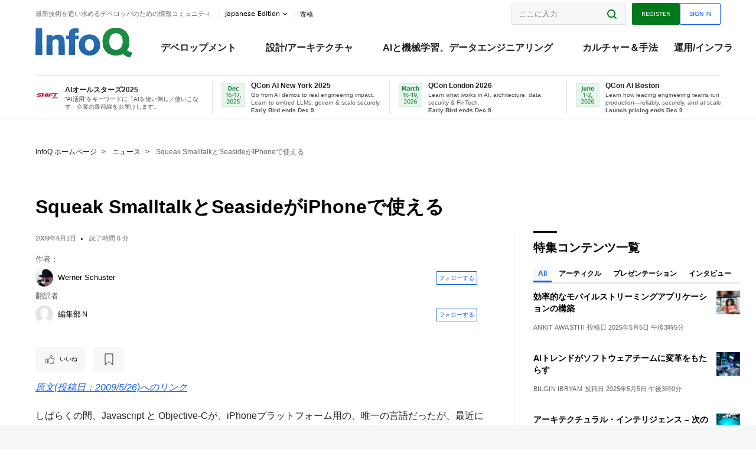

--- FILE ---
content_type: text/html;charset=utf-8
request_url: https://www.infoq.com/jp/news/2009/06/squeak-smalltalk-iphone/?itm_source=infoq_en&itm_medium=link_on_en_item&itm_campaign=item_in_other_langs
body_size: 38777
content:
<!DOCTYPE html>










<html lang="ja" xmlns="http://www.w3.org/1999/xhtml">
    <head>
        <!-- Google Optimize Anti-flicker snippet (recommended)  -->
        <style>.async-hide { opacity: 0 !important} </style>
        <style>.promo{background:#222528;position:fixed;z-index:1001!important;left:0;top:0;right:0;max-height:48px;min-height:48px;padding-top:0!important;padding-bottom:0!important}.promo,.promo p{-webkit-box-align:center;-ms-flex-align:center;align-items:center}.promo p{font-size:.8125rem;line-height:1rem;color:#fff;margin-bottom:0;margin-top:0;margin:0 auto;display:-webkit-box;display:-ms-flexbox;display:flex;font-weight:700}@media only screen and (max-width:650px){.promo p{font-size:.6875rem}}.promo span{overflow:hidden;display:-webkit-box;-webkit-line-clamp:3;-webkit-box-orient:vertical}.promo a{color:#fff!important;text-decoration:underline!important}.promo a.btn{background:#d0021b;padding:7px 20px;text-decoration:none!important;font-weight:700;margin-left:10px;margin-right:10px;white-space:nowrap;border-radius:5px}@media only screen and (max-width:650px){.promo a.btn{font-size:.6875rem;padding:7px 10px}}.promo.container{padding-top:8px;padding-bottom:8px}@media only screen and (min-width:1050px){.promo.container{padding-top:0;padding-bottom:0}}.promo .actions{-ms-flex-wrap:nowrap;flex-wrap:nowrap}.promo .actions__left{-ms-flex-preferred-size:100%;flex-basis:100%;-webkit-box-align:center;-ms-flex-align:center;align-items:center}.promo .actions__right{-ms-flex-preferred-size:40px;flex-basis:40px;margin-top:0;margin-bottom:0;-webkit-box-pack:end;-ms-flex-pack:end;justify-content:flex-end}.promo.hidden{display:none}.promo.show{display:-webkit-box!important;display:-ms-flexbox!important;display:flex!important}.promo.show .container__inner{-webkit-box-flex:1;-ms-flex:1;flex:1}.promo.fixed{position:fixed}.promo.show+header.header{margin-top:48px}.header{background:#fff;-webkit-box-shadow:0 1px 0 #dde2e5;box-shadow:0 1px 0 #dde2e5}.header .actions__left,.header__bottom__events{max-width:100%!important;margin:0}.header .header__events-all{margin:0;display:-webkit-box;display:-ms-flexbox;display:flex;position:relative}.header .header__events-all .header__event-slot{-webkit-box-flex:1;-ms-flex:1 100%;flex:1 100%;border-right:1px solid #dde2e5;margin-top:3px;margin-bottom:3px;padding-left:15px;text-align:left;display:-webkit-box;display:-ms-flexbox;display:flex;-webkit-box-align:center;-ms-flex-align:center;align-items:center;padding-right:5px;min-width:300px}.header .header__events-all .header__event-slot:hover{text-decoration:none!important}.header .header__events-all .header__event-slot img{min-width:40px;height:40px}.header .header__events-all .header__event-slot div{margin-left:10px}.header .header__events-all .header__event-slot span{font-weight:700!important;font-size:.75rem;margin-bottom:0!important;margin-top:0;display:block;line-height:1.125rem;text-align:left}.header .header__events-all .header__event-slot p{font-weight:400;font-size:.625rem;line-height:130%!important;color:#495057!important;margin:0}@media only screen and (min-width:1050px){.header .header__events-all .header__event-slot p{font-size:.625rem}}.header .header__events-all .header__event-slot:first-child{padding-left:0}.header .header__events-all .header__event-slot:last-child{padding-right:0;border-right:0}@media only screen and (min-width:1050px){.header__bottom,.header__middle,.header__top{position:relative;white-space:nowrap}}.header__top{padding:10px 0}@media only screen and (min-width:800px){.header__top{padding:5px 0}}.header__bottom{padding:5px 0;z-index:29;max-width:100%}.header__bottom a{font-size:.8125rem}.header__bottom .trending{margin-left:0;margin-right:0}.header__bottom .actions{-webkit-box-align:start;-ms-flex-align:start;align-items:flex-start}.header__bottom .actions__left{max-width:calc(100% + 8px)}@media only screen and (min-width:800px){.header__bottom .actions__left{max-width:calc(100% + 24px)}}.header__bottom .actions__right{-webkit-box-flex:1;-ms-flex:1 1 auto;flex:1 1 auto;display:none}@media only screen and (min-width:1050px){.header__bottom .actions__right{display:-webkit-box;display:-ms-flexbox;display:flex}}.header__middle{display:-webkit-box;display:-ms-flexbox;display:flex;-webkit-box-orient:horizontal;-webkit-box-direction:normal;-ms-flex-flow:row wrap;flex-flow:row wrap}@media only screen and (min-width:1050px){.header__middle{-ms-flex-wrap:nowrap;flex-wrap:nowrap}}.header__top .actions__left{-webkit-box-align:center;-ms-flex-align:center;align-items:center;-ms-flex-line-pack:center;align-content:center}@media only screen and (min-width:1050px){.header__top .actions__right{max-width:430px}}.no-style.header__nav li:nth-child(3){font-weight:700}.no-style.header__nav li:nth-child(3) a{color:#0e5ef1!important}.header__bottom__events::after{background:-webkit-gradient(linear,left top,right top,color-stop(0,rgba(255,255,255,0)),to(#fff));background:linear-gradient(90deg,rgba(255,255,255,0) 0,#fff 100%);content:'';position:absolute;height:60px;right:10px;width:25px}@media only screen and (min-width:1050px){.header__bottom__events::after{display:none}}.contribute-link{font-weight:400;font-size:.6875rem;color:#000!important;position:relative;padding-left:10px}.contribute-link:hover{color:#00791d!important;text-decoration:none!important}.contribute-link::before{content:'';width:1px;height:12px;position:absolute;top:50%;-webkit-transform:translateY(-50%);transform:translateY(-50%);background:rgba(0,0,0,.1);left:-1px}.my-0{margin-top:0!important;margin-bottom:0!important}.header__desc.my-0{margin-left:0}.header__bottom__events .actions__left{max-width:100%!important;overflow-x:scroll;-ms-overflow-style:none;scrollbar-width:none;display:block;scroll-behavior:smooth;min-width:100%}.header__bottom__events .actions__left::-webkit-scrollbar{display:none}.header__bottom__events .actions__left:-webkit-scrollbar-thumb{background:#fff}.logo{line-height:1rem}.header{position:relative;z-index:41;-webkit-user-select:none;-moz-user-select:none;-ms-user-select:none;user-select:none}.header .input:focus,.header input[type=password]:focus,.header input[type=text]:focus{border:1px solid #00791d}.header a:not(.button):not(.login__action):not(.active){text-decoration:none;color:#222}.header a:not(.button):not(.login__action):not(.active):hover{text-decoration:underline;color:#222}.header__items{display:none;-ms-flex-wrap:wrap;flex-wrap:wrap}@media only screen and (min-width:1050px){.header__items{display:-webkit-box;display:-ms-flexbox;display:flex;-webkit-box-orient:horizontal;-webkit-box-direction:normal;-ms-flex-direction:row;flex-direction:row}.header__items nav{position:relative;background:0 0;padding:0;left:0;top:0;line-height:inherit;display:block;-webkit-box-shadow:none;box-shadow:none;max-width:100%;max-height:80px}}.header__items>div{width:100%;margin-bottom:32px;display:-webkit-box;display:-ms-flexbox;display:flex;-webkit-box-orient:vertical;-webkit-box-direction:normal;-ms-flex-flow:column nowrap;flex-flow:column nowrap}@media only screen and (min-width:552px){.header__items>div:not(:nth-last-child(-n+2)){margin-bottom:32px}}@media only screen and (min-width:552px) and (max-width:1050px){.header__items>div{-webkit-box-flex:0;-ms-flex-positive:0;flex-grow:0;-ms-flex-negative:0;flex-shrink:0;-ms-flex-preferred-size:calc(99.7% * 1/2 - (32px - 32px * 1/2));flex-basis:calc(99.7% * 1/2 - (32px - 32px * 1/2));max-width:calc(99.7% * 1/2 - (32px - 32px * 1/2));width:calc(99.7% * 1/2 - (32px - 32px * 1/2))}.header__items>div:nth-child(1n){margin-right:32px;margin-left:0}.header__items>div:last-child{margin-right:0}.header__items>div:nth-child(2n){margin-right:0;margin-left:auto}}@media only screen and (min-width:800px) and (max-width:1050px){.header__items>div{-webkit-box-flex:0;-ms-flex-positive:0;flex-grow:0;-ms-flex-negative:0;flex-shrink:0;-ms-flex-preferred-size:calc(99.7% * 1/4 - (32px - 32px * 1/4));flex-basis:calc(99.7% * 1/4 - (32px - 32px * 1/4));max-width:calc(99.7% * 1/4 - (32px - 32px * 1/4));width:calc(99.7% * 1/4 - (32px - 32px * 1/4))}.header__items>div:nth-child(1n){margin-right:32px;margin-left:0}.header__items>div:last-child{margin-right:0}.header__items>div:nth-child(4n){margin-right:0;margin-left:auto}}@media only screen and (min-width:1050px){.header__items>div{margin-bottom:0!important;margin-right:0!important;-webkit-box-orient:horizontal;-webkit-box-direction:normal;-ms-flex-direction:row;flex-direction:row}}.header__items .language__switcher{display:none}.header__items .language__switcher .li-nav.active>a,.header__items .language__switcher>li.active>a{color:#fff!important}.header__items .language__switcher .li-nav.active>a:hover,.header__items .language__switcher>li.active>a:hover{color:#fff!important;background:#0e5ef1}.header__items .language__switcher .li-nav:hover>a,.header__items .language__switcher>li:hover>a{color:#fff}.header+main{display:block;min-height:210px;-webkit-transition:margin .15s ease;transition:margin .15s ease;margin-top:0!important}.header--hide .header+main{margin-top:50px}.header--hide .header__toggle{opacity:0;top:20px;visibility:hidden}.header--hide .header__logo{max-height:0}.header--hide .header__middle,.header--hide .header__top{max-height:0;overflow:hidden;padding-top:0;padding-bottom:0;border-color:transparent}.header--hide .header__bottom .vue-portal-target{top:3px;right:0;bottom:auto;left:auto;position:absolute}.header__middle,.header__top{-webkit-transition:all .15s ease;transition:all .15s ease}.header__middle{border-bottom:1px solid rgba(0,0,0,.1);z-index:33}.header__middle .vue-portal-target{width:100%}@media only screen and (min-width:1050px){.header__middle .vue-portal-target{display:none}}@media only screen and (min-width:1050px){.header__middle{line-height:5.75rem;text-align:left;padding:0;z-index:30}.header__middle .widget__heading{display:none}}.header__top>.actions__left{display:none}@media only screen and (min-width:1050px){.header__top>.actions__left{display:-webkit-box;display:-ms-flexbox;display:flex}}.header__top>.actions__right{-webkit-box-flex:1;-ms-flex-positive:1;flex-grow:1;margin-right:0;margin-top:0;margin-bottom:0;-webkit-box-pack:end;-ms-flex-pack:end;justify-content:flex-end}.header__top>.actions__right .dropdown__holder{width:calc(100vw - 16px);max-height:80vh}@media only screen and (min-width:600px){.header__top>.actions__right .dropdown__holder{width:auto}}.header__top>.actions__right>*{margin:0}.header__top>.actions__right .search{display:none}@media only screen and (min-width:1050px){.header__top>.actions__right>*{display:-webkit-box;display:-ms-flexbox;display:flex;white-space:nowrap}.header__top>.actions__right .search{display:block}}.header__top .user__login{display:block}.header__top .user__login>.button,.header__top .user__login>button{border-top-right-radius:0;border-bottom-right-radius:0}@media only screen and (min-width:1050px){.header__top{position:relative;right:auto;width:100%}}.header__logo{max-width:165px;position:absolute;top:8px;overflow:hidden;-webkit-transition:all .1s ease;transition:all .1s ease;z-index:32;line-height:2.25rem;height:36px;width:100px;margin-left:50px;-ms-flex-preferred-size:190px;flex-basis:190px}@media only screen and (min-width:800px){.header__logo{top:4px}}@media only screen and (min-width:1050px){.header__logo{position:relative;top:0;overflow:visible;margin-right:20px;margin-left:0;line-height:3.125rem;height:50px}.header__logo>*{width:165px}}@media only screen and (min-width:1280px){.header__logo{margin-right:30px}}.header__desc,.header__more>button{text-transform:capitalize;color:#666;letter-spacing:0;font-size:0;font-weight:400;line-height:1.5rem;vertical-align:top;font-smoothing:antialiased;font-family:-apple-system,BlinkMacSystemFont,"Segoe UI Variable","Segoe UI",system-ui,ui-sans-serif,Helvetica,Arial,sans-serif,"Apple Color Emoji","Segoe UI Emoji";-webkit-transition:font-size .15s ease-in-out;transition:font-size .15s ease-in-out}@media only screen and (min-width:1050px){.header__desc,.header__more>button{font-size:.6875rem}}.header__desc{display:-webkit-inline-box;display:-ms-inline-flexbox;display:inline-flex;position:relative;width:auto}.header__topics{white-space:nowrap;float:right;position:relative}.header__topics *{display:inline-block;vertical-align:top}.header__topics a{font-size:.8125rem}@media only screen and (min-width:1050px){.header__topics{float:none}}.header__more{display:-webkit-inline-box;display:-ms-inline-flexbox;display:inline-flex;vertical-align:top}.header__more:before{left:-12px}.header__more:after,.header__more:before{content:'';width:1px;height:12px;position:absolute;top:50%;-webkit-transform:translateY(-50%);transform:translateY(-50%);background:rgba(0,0,0,.1)}.header__more:after{right:-12px}.header__more:hover{cursor:pointer;color:rgba(0,0,0,.75)}.header__user{display:inline-block;vertical-align:top;white-space:nowrap;margin-left:8px}@media only screen and (min-width:1050px){.header__user{margin-left:0}}.header__user>div{display:inline-block;vertical-align:top}.header__user-nav a:not(.button){text-transform:uppercase;font-size:.75rem;font-weight:600}.header__user-nav a:not(.button):not(.active){opacity:.5}.header__user-nav a:not(.button):not(.active):hover{opacity:.75}.header__user-nav a:not(.button):hover{text-decoration:none}.header__user-nav a:not(.button).active{color:#222;cursor:default;text-decoration:none}.header__user-nav a:not(.button):before{margin-right:0}.header__user-nav a:not(.button):not(:last-child){margin-right:16px}@media only screen and (min-width:1050px){.header__user-nav a:not(.button):not(:last-child){margin-right:32px}}@media only screen and (min-width:1050px){.header__user-nav+.header__topics{margin-left:56px}}.header__search{display:none;vertical-align:top;margin-right:0}@media only screen and (min-width:1050px){.header__search{display:inline-block}}.header__search,.header__user{line-height:inherit}.header__nav{border-bottom:1px solid rgba(0,0,0,.1)}@media only screen and (min-width:800px){.header__nav{border-bottom:0}}.header__nav .button{margin-left:0}.header__nav .button__more{margin-right:20px}.header__nav .li-nav,.header__nav>li{-webkit-transition:all .15s ease;transition:all .15s ease}@media only screen and (min-width:1050px){.header__nav .li-nav,.header__nav>li{display:-webkit-inline-box;display:-ms-inline-flexbox;display:inline-flex;vertical-align:middle;position:static;border:none;min-height:65px}.header__nav .li-nav:hover.has--subnav .nav .li-nav,.header__nav .li-nav:hover.has--subnav .nav>li,.header__nav>li:hover.has--subnav .nav .li-nav,.header__nav>li:hover.has--subnav .nav>li{white-space:normal}.header__nav .li-nav:hover.has--subnav .nav__subnav,.header__nav>li:hover.has--subnav .nav__subnav{opacity:1;top:100%;visibility:visible;-webkit-transition-delay:.25s;transition-delay:.25s}.header__nav .li-nav:hover.has--subnav .nav__category,.header__nav>li:hover.has--subnav .nav__category{width:100%}.header__nav .li-nav:hover.has--subnav .nav__category:after,.header__nav .li-nav:hover.has--subnav .nav__category:before,.header__nav>li:hover.has--subnav .nav__category:after,.header__nav>li:hover.has--subnav .nav__category:before{-webkit-transition-delay:.25s;transition-delay:.25s;opacity:1}}@media only screen and (min-width:1080px){.header__nav .li-nav:not(:last-child),.header__nav>li:not(:last-child){margin-right:23px;margin-left:23px}}@media only screen and (min-width:1280px){.header__nav .li-nav:not(:last-child),.header__nav>li:not(:last-child){margin-right:23px;margin-left:23px}}@media only screen and (min-width:1338px){.header__nav .li-nav:not(:last-child),.header__nav>li:not(:last-child){margin-right:23px;margin-left:23px}}.header__nav .li-nav>a,.header__nav>li>a{font-size:.875rem;line-height:1.5rem;padding:12px 0;color:#000;display:inline-block;max-width:100%;position:relative;z-index:61;white-space:normal}@media only screen and (min-width:1050px){.header__nav .li-nav>a,.header__nav>li>a{padding:8px 0 0;font-weight:700}}.header__nav .li-nav>a:after,.header__nav .li-nav>a:before,.header__nav>li>a:after,.header__nav>li>a:before{content:'';position:absolute;bottom:-1px;left:50%;width:0;height:0;opacity:0;-webkit-transform:translateX(-50%);transform:translateX(-50%);border-style:solid;border-width:0 5px 5px 5px;-webkit-transition:opacity .15s ease-in-out;transition:opacity .15s ease-in-out;border-color:transparent transparent #fff transparent}.header__nav .li-nav>a:before,.header__nav>li>a:before{left:50%;bottom:0;border-width:0 6px 6px 6px;border-color:transparent transparent #f5f7f8 transparent}@media only screen and (min-width:1050px){.header__nav .li-nav>a,.header__nav>li>a{font-size:1rem}}@media only screen and (min-width:1800px){.header__nav .li-nav>a,.header__nav>li>a{font-size:1.125rem}}.header--open{overflow:hidden}@media only screen and (min-width:600px){.header--open{overflow:visible}}.header--open .content-items{max-height:215px;margin:12px 0 24px}.header--open .search{margin-top:16px;display:block}.header--open .header__toggle:before{z-index:10}.header--open .header__toggle>span:nth-child(1){top:50%;-webkit-transform:rotate(45deg);transform:rotate(45deg)}.header--open .header__toggle>span:nth-child(2){opacity:0}.header--open .header__toggle>span:nth-child(3){top:50%;-webkit-transform:rotate(-45deg);transform:rotate(-45deg)}.header--open .header__items,.header--open .header__items .language__switcher{display:-webkit-box;display:-ms-flexbox;display:flex}.header--open .header__top{z-index:100;position:absolute;left:0;right:8px;background:#fff}@media only screen and (min-width:800px){.header--open .header__top{right:20px}}.header--open .header__top .search{display:none}.header--open .header__logo{z-index:101}.header--open .header__middle{padding-top:60px}.header--open .header__bottom{display:none}.header--open .header__container{max-height:90vh;overflow-x:hidden;overflow-y:auto}@media only screen and (min-width:1050px){.header--open .header__container{overflow:visible}}.header .subnav{position:absolute;-webkit-box-shadow:0 5px 25px 1px rgba(0,0,0,.15);box-shadow:0 5px 25px 1px rgba(0,0,0,.15);background:#fff;visibility:hidden;line-height:1.75rem;max-width:100%;width:100%;left:0;opacity:0;overflow:hidden;border:1px solid #f5f7f8;border-radius:2px;-webkit-transition:all .15s ease-in-out;transition:all .15s ease-in-out;top:105%;z-index:60;display:-webkit-box;display:-ms-flexbox;display:flex;-webkit-box-orient:horizontal;-webkit-box-direction:normal;-ms-flex-flow:row nowrap;flex-flow:row nowrap;-webkit-box-align:stretch;-ms-flex-align:stretch;align-items:stretch}.header .subnav .subnav__categories{-webkit-box-flex:0;-ms-flex:0 1 280px;flex:0 1 280px;padding:24px 0;background:#f5f7f8;margin-right:0!important}.header .subnav .subnav__categories>li{display:block;font-size:.9375rem;padding:2px 48px 2px 24px}.header .subnav .subnav__categories>li a{display:block;font-weight:700}.header .subnav .subnav__categories>li:hover{background:#e1e1e1}.header .subnav .subnav__heading{margin-bottom:20px}.header .subnav .subnav__content{position:relative;-ms-flex-item-align:start;align-self:flex-start;padding:24px;display:-webkit-box;display:-ms-flexbox;display:flex;-webkit-box-orient:horizontal;-webkit-box-direction:normal;-ms-flex-flow:row wrap;flex-flow:row wrap}@media only screen and (min-width:1050px){.header .subnav .subnav__content{padding-left:32px;padding-right:32px;margin:0 auto;-webkit-box-flex:1;-ms-flex:1 1 600px;flex:1 1 600px}}.header .subnav .subnav__content .heading__container{-ms-flex-preferred-size:100%;flex-basis:100%}.header .subnav .subnav__content:before{content:'';position:absolute;left:0;top:0;bottom:-100%;width:1px;background:rgba(0,0,0,.1)}.languagesEdition .active{font-weight:700}.header__more.dropdown:after{content:'';display:inline-block;vertical-align:middle;-ms-flex-item-align:center;-ms-grid-row-align:center;align-self:center;background-repeat:no-repeat;background-position:center;margin-bottom:2px;width:7px;height:7px;-webkit-transition:-webkit-transform .15s ease;transition:-webkit-transform .15s ease;transition:transform .15s ease;transition:transform .15s ease,-webkit-transform .15s ease;background-color:#fff!important;background-size:contain}.header__more.dropdown button{color:#000!important;margin-right:-20px;padding-right:20px;z-index:1000}.header__more.dropdown .dropdown__holder{width:165px}.header__more.dropdown .dropdown__content{padding:13px;padding-top:5px;padding-bottom:5px}.header__more.dropdown .languagesEdition li{border-bottom:1px solid #e6e6e6}.header__more.dropdown .languagesEdition li:last-child{border:0}.logo__data{display:none;color:#666;font-size:.6875rem}@media only screen and (min-width:1050px){.logo__data{display:block;line-height:.8125rem}}.container{padding-left:12px;padding-right:12px;margin:0 auto;min-width:320px;-webkit-transition:padding .15s ease-in-out;transition:padding .15s ease-in-out}@media only screen and (min-width:600px){.container{padding-left:16px;padding-right:16px}}@media only screen and (min-width:800px){.container{padding-left:20px;padding-right:20px}}@media only screen and (min-width:1250px){.container{padding-left:60px;padding-right:60px}}@media only screen and (min-width:1400px){.container{padding-left:20px;padding-right:20px}}.container.white{background:#fff}.container__inner{max-width:1290px;margin:0 auto;-webkit-transition:max-width .15s ease-out;transition:max-width .15s ease-out}.search{display:block;position:relative;z-index:33;width:100%;max-width:100%;margin:0}.search:before{position:absolute;top:50%;right:24px;-webkit-transform:translateY(-50%);transform:translateY(-50%);margin-right:0;z-index:34}.search__bar{display:block;border-radius:2px;position:relative;z-index:33}.search__bar #search{margin-bottom:0;max-width:100%;background:#fff}.search__go{top:50%;right:0;bottom:0;left:auto;position:absolute;-webkit-transform:translateY(-50%);transform:translateY(-50%);z-index:32;-webkit-appearance:none;-moz-appearance:none;appearance:none;width:36px;height:36px;line-height:2.25rem;-webkit-box-shadow:none;box-shadow:none;display:block;background:0 0;border:0;font-size:0}@media only screen and (min-width:600px){.search__go{z-index:35}}.header #search,.search__go:hover{cursor:pointer}.header #search{height:36px;position:relative;max-width:100%;background-color:#f5f7f8!important}@media only screen and (min-width:600px){.header #search{font-size:.8125rem;min-width:165px;max-width:100%;opacity:1}}.header #search:hover{cursor:auto}@media only screen and (min-width:1050px){.header #search{margin-left:auto;border-top-right-radius:0;border-bottom-right-radius:0;border-right:0}.header #search:focus{min-width:215px}}.header #search:focus{cursor:auto}.header #search .field__desc{display:none}.header #searchForm{width:100%;margin-top:8px}.header #searchForm:before{right:8px}@media only screen and (min-width:600px){.header #searchForm{margin-top:16px}}@media only screen and (min-width:1050px){.header #searchForm{margin-top:0}}</style>
        <script>(function(a,s,y,n,c,h,i,d,e){s.className+=' '+y;h.start=1*new Date;
            h.end=i=function(){s.className=s.className.replace(RegExp(' ?'+y),'')};
            (a[n]=a[n]||[]).hide=h;setTimeout(function(){i();h.end=null},c);h.timeout=c;
        })(window,document.documentElement,'async-hide','dataLayer',4000,
                {'GTM-W9GJ5DL':true});</script>

        <script type="text/javascript">
            
            var loggedIn = false;
            if (loggedIn) {
                var userCountryId = '';
            }
        </script>
        






<script>
  window.dataLayer = window.dataLayer || [];
  function gtag(){dataLayer.push(arguments);}
  gtag('config', 'G-VMVPD4D2JY');

  //CookieControl tool recomendation
  // Call the default command before gtag.js or Tag Manager runs to
  // adjust how the tags operate when they run. Modify the defaults
  // per your business requirements and prior consent granted/denied, e.g.:
  gtag('consent', 'default', {
      'ad_storage': 'denied',
      'ad_user_data': 'denied',
      'ad_personalization': 'denied',
      'analytics_storage': 'denied'
  });

  if((typeof loggedIn != "undefined") && loggedIn){
      window.dataLayer.push({'logged_in': 'true'});
  } else {
      window.dataLayer.push({'logged_in': 'false'});
  }

  window.dataLayer.push({'show_queryz': ''});
</script>

<!-- Google Tag Manager -->
<script>
var gtmProfile="GTM-W9GJ5DL";
(function(w,d,s,l,i){w[l]=w[l]||[];w[l].push({'gtm.start':
new Date().getTime(),event:'gtm.js'});var f=d.getElementsByTagName(s)[0],
j=d.createElement(s),dl=l!='dataLayer'?'&l='+l:'';j.async=true;j.src=
'https://www.googletagmanager.com/gtm.js?id='+i+dl;f.parentNode.insertBefore(j,f);
})(window,document,'script','dataLayer', gtmProfile);</script>
<!-- End Google Tag Manager -->

        <title>Squeak SmalltalkとSeasideがiPhoneで使える - InfoQ</title>
        <link rel="canonical" href="https://www.infoq.com/jp/news/2009/06/squeak-smalltalk-iphone/"/>
        <link rel="alternate" href="https://www.infoq.com/jp/news/2009/06/squeak-smalltalk-iphone/" hreflang="ja"/>
        







    
        
            
            <link rel="alternate" href="https://www.infoq.com/news/2009/05/squeak-smalltalk-iphone/" hreflang="en" />
        
        
        
            
            <link rel="alternate" href="https://www.infoq.com/jp/news/2009/06/squeak-smalltalk-iphone/" hreflang="x-default" />
        
    
    







        
        





<meta http-equiv="pragma" content="no-cache" />
<meta http-equiv="cache-control" content="private,no-cache,no-store,must-revalidate" />
<meta http-equiv="expires" content="0" />
<meta http-equiv="content-type" content="text/html; charset=utf-8" />
<meta name="copyright" content="&copy; 2006 C4Media" />

<meta name="google-site-verification" content="0qInQx_1WYOeIIbxnh7DnXlw1XOxNgAYakO2k4GhNnY" />
<meta name="msapplication-TileColor" content="#ffffff"/>
<meta name="msapplication-TileImage" content="/styles/static/images/logo/logo.jpg"/>
<meta property="wb:webmaster" content="3eac1729a8bbe046" />
<meta content="width=device-width,initial-scale=1" name="viewport">
<meta http-equiv="X-UA-Compatible" content="IE=10, IE=edge">

        
        <link rel="stylesheet" type="text/css" media="screen" href="https://cdn.infoq.com/statics_s1_20251118112246/styles/style.css"/>
        <link rel="stylesheet" type="text/css" media="print" href="https://cdn.infoq.com/statics_s1_20251118112246/styles/print.css"/>
        <link rel="preload" type="text/css" href="https://cdn.infoq.com/statics_s1_20251118112246/styles/style_ja.css" as="style" onload="this.onload=null;this.rel='stylesheet'">
        <link rel="preload" href="https://cdn.infoq.com/statics_s1_20251118112246/styles/icons.css" as="style" onload="this.onload=null;this.rel='stylesheet'">
        <link rel="preload" type="text/css" media="screen" href="https://cdn.infoq.com/statics_s1_20251118112246/styles/style_extra.css" as="style" onload="this.onload=null;this.rel='stylesheet'">
        <noscript>
            <link rel="stylesheet" type="text/css" href="https://cdn.infoq.com/statics_s1_20251118112246/styles/style_ja.css"/>
            <link rel="stylesheet" href="https://cdn.infoq.com/statics_s1_20251118112246/styles/icons.css">
            <link rel="stylesheet" type="text/css" media="screen" href="https://cdn.infoq.com/statics_s1_20251118112246/styles/style_extra.css"/>
        </noscript>

        <link rel="stylesheet" type="text/css" href="https://cdn.infoq.com/statics_s1_20251118112246/styles/fonts/font.css"/>

        <link rel="shortcut icon" href="https://cdn.infoq.com/statics_s1_20251118112246/favicon.ico" type="image/x-icon" />
        <link rel="apple-touch-icon" href="https://cdn.infoq.com/statics_s1_20251118112246/apple-touch-icon.png"/>

        <script type="text/javascript">
        	var device='desktop';
            var InfoQConstants = {};
            InfoQConstants.language = 'ja';
            InfoQConstants.countryCode = '/jp';
            
            InfoQConstants.pageUrl = (typeof window.location != 'undefined' && window.location && typeof window.location.href != 'undefined' && window.location.href) ? window.location.href : "URL_UNAVAILABLE";
            InfoQConstants.cet='5zmPGqcnIjJV1MxA';
            InfoQConstants.userDetectedCountryCode = '';
            InfoQConstants.bpadb = 'mOj79Eno34pZnr3Xv8xh';
        </script>

        <script type="text/javascript" src="https://cdn.infoq.com/statics_s1_20251118112246/scripts/combinedJs.min.js"></script>
        <script type="text/javascript">
            
                var JSi18n = JSi18n || {}; // define only if not already defined
                JSi18n.error='エラー';
                JSi18n.login_unverifiedAccount='認証されていないアカウント';
                JSi18n.contentSummary_showPresentations_1='準備中です。';
                JSi18n.contentSummary_showPresentations_2='ビデオプレゼンテーションは現在準備中です。';
                JSi18n.contentSummary_showPresentations_3='';
                JSi18n.contentSummary_showInterviews_1='準備中です。';
                JSi18n.contentSummary_showInterviews_2='ビデオインタビューは現在準備中です。';
                JSi18n.contentSummary_showInterviews_3='';
                JSi18n.contentSummary_showMinibooks_1='準備中です。';
                JSi18n.contentSummary_showMinibooks_2='ミニブックは現在準備中です。';
                JSi18n.login_sendingRequest='少々お待ち下さい...';
                JSi18n.bookmark_saved='<q>&nbsp;&nbsp;&nbsp;保存済み&nbsp;&nbsp;&nbsp;&nbsp;</q>';
                JSi18n.bookmark_error='<q style=color:black;>&nbsp;&nbsp;&nbsp;エラー&nbsp;&nbsp;&nbsp;&nbsp;</q>';
                JSi18n.categoryManagement_showpopup_viewAllLink_viewAllPrefix='';
                JSi18n.categoryManagement_showpopup_viewAllLink_viewAllSuffix='に関するすべてのコンテンツ';
                JSi18n.categoryManagement_showpopup_includeExcludeLink_Exclude='削除';
                JSi18n.categoryManagement_showpopup_includeExcludeLink_Include='追加';
                JSi18n.login_invalid_email='正しいメールアドレスを入力してください。';
                JSi18n.login_email_not_found = 'このメールアドレスに該当するユーザーはいません。';
                JSi18n.content_datetime_format='yyyy年M月d日';

                // used by frontend
                JSi18n.FE = {
                    labels: {
                        follow: "フォローする",
                        followTopic: "トピックをフォローする",
                        unfollow: "フォローをはずす",
                        unfollowTopic: "トピックのフォローを外す",
                        following: "フォローしている",
                        followers: "人のフォロワー",
                        like: "いいね",
                        liked: "いいねしました",
                        authors: "仲間",
                        users : "ユーザー",
                        topics: "トピック",
                        hide: "アイテムを隠す",
                        hidden: "%s をプロフィールで非表示にする",
                        undo: "元に戻す",
                        showLess: "より少なく",
                        showMore: "もっと見る",
                        moreAuthors: "さらに %s 人を表示",
                        bookmarked: "Content Bookmarked",
                        unbookmarked: "Content Unbookmarked",
                        characterLimit: "Characters Remaining"
                    }
                }
            


            
            
                var usersInPage = JSON.parse('[{\"id\":\"101761427\",\"ref\":\"author-\u7DE8\u96C6\u90E8\uFF2E\",\"url\":\"\/jp\/profile\/\u7DE8\u96C6\u90E8\uFF2E\",\"followedByCurrentUser\":false,\"minibio\":\"\",\"name\":\"\u7DE8\u96C6\u90E8\uFF2E\",\"bio\":\"\",\"followers\":0,\"imgSrc\":\"\"},{\"id\":\"2173880\",\"ref\":\"author-Werner-Schuster\",\"url\":\"\/jp\/profile\/Werner-Schuster\",\"followedByCurrentUser\":false,\"minibio\":\"\",\"name\":\"Werner Schuster\",\"bio\":\"Werner Schuster (murphee) writes software and writes about software. After a day of JavaScript wrangling, he prefers Mathematica, Clojure & Co.\",\"followers\":14,\"imgSrc\":\"https:\/\/cdn.infoq.com\/statics_s1_20251118112246\/images\/profiles\/ulEdMkCJGV18ju8NC2B6yWyCdobn1MGO.jpg\"},{\"id\":\"646\",\"ref\":\"author-Abel-Avram\",\"url\":\"\/jp\/profile\/Abel-Avram\",\"followedByCurrentUser\":false,\"minibio\":\"\",\"name\":\"Abel Avram\",\"bio\":\"Abel Avram has been involved in many InfoQ editorial activities since 2008, enjoying writing news reports on Mobile, HTML, .NET, Cloud Computing, EA and other topics. He is co-author of <a href=\\\"http:\/\/www.infoq.com\/minibooks\/domain-driven-design-quickly\\\">Domain-Driven Design Quickly<\/a>.<br \/>In the past he worked for many years as software engineer and project\/team leader on legacy systems, Java and .NET. He started his career as an assistant professor at the Computer and Automatics Faculty of the Technical University of Timisoara, Romania.<br \/>If you are interested in submitting a news story or an educational article please contact him at abel [at] infoq.com.\",\"followers\":65,\"imgSrc\":\"https:\/\/cdn.infoq.com\/statics_s1_20251118112246\/images\/profiles\/IHTGcfeT8uvNGXAR5f6hPB0iriEMj0d3.jpg\"},{\"id\":\"101757103\",\"ref\":\"author-Anand-Narayanaswamy\",\"url\":\"\/jp\/profile\/Anand-Narayanaswamy\",\"followedByCurrentUser\":false,\"minibio\":\"\",\"name\":\"Anand Narayanaswamy\",\"bio\":\"\",\"followers\":5,\"imgSrc\":\"\"},{\"id\":\"1669634\",\"ref\":\"author-Alex-Blewitt\",\"url\":\"\/jp\/profile\/Alex-Blewitt\",\"followedByCurrentUser\":false,\"minibio\":\"\",\"name\":\"Alex Blewitt\",\"bio\":\"Dr Alex Blewitt is a Java Champion and works at a commercial bank, but still finds the time to catch up with the latest Java, OSGi and Eclipse news. Despite having previously been an editor for EclipseZone, a finalist for Eclipse Ambassador and recipient of an Eclipse Community Award, his day-to-day role involves neither Eclipse nor Java. In what little time he has left over, he spends with his young family and has been known to take them flying if the weather&#39;s nice.\",\"followers\":53,\"imgSrc\":\"https:\/\/cdn.infoq.com\/statics_s1_20251118112246\/images\/profiles\/r0gO6dDJgsT4zgiJY5jMuYKfIdfWEffV.jpg\"},{\"id\":\"55454401\",\"ref\":\"author-Ben-Linders\",\"url\":\"\/jp\/profile\/Ben-Linders\",\"followedByCurrentUser\":false,\"minibio\":\"Trainer \/ Coach \/ Adviser \/ Author \/ Speaker &#64;BenLinders.com\",\"name\":\"Ben Linders\",\"bio\":\"<strong>Ben Linders<\/strong>\u00A0is an Independent Consultant in Agile, Lean, Quality and Continuous Improvement, based in The Netherlands. Author of\u00A0<a href=\\\"https:\/\/www.benlinders.com\/getting-value-out-of-agile-retrospectives\/\\\" rel=\\\"nofollow\\\">Getting Value out of Agile Retrospectives<\/a>,\u00A0<a href=\\\"https:\/\/www.benlinders.com\/waardevolle-agile-retrospectives\/\\\" rel=\\\"nofollow\\\">Waardevolle Agile Retrospectives<\/a>,\u00A0<a href=\\\"https:\/\/www.benlinders.com\/what-drives-quality\/\\\" rel=\\\"nofollow\\\">What Drives Quality<\/a>, <a href=\\\"https:\/\/www.benlinders.com\/the-agile-self-assessment-game\/\\\" rel=\\\"nofollow\\\">The Agile Self-assessment Game<\/a>, <a href=\\\"https:\/\/www.benlinders.com\/problem-what-problem\/\\\" rel=\\\"nofollow\\\">Problem? What Problem?<\/a>, and <a href=\\\"https:\/\/leanpub.com\/continuousimprovement\\\" rel=\\\"nofollow\\\">Continuous Improvement<\/a>. Creator of many <a href=\\\"https:\/\/www.benlinders.com\/shop\/\\\" rel=\\\"nofollow\\\">Agile Coaching Tools<\/a>, for example, the <a href=\\\"https:\/\/www.benlinders.com\/game\/\\\" rel=\\\"nofollow\\\">Agile Self-assessment Game<\/a>.\\r\\n\\r\\nAs an adviser, coach and trainer he helps organizations by\u00A0<a href=\\\"https:\/\/www.benlinders.com\/services\/\\\" rel=\\\"nofollow\\\">deploying effective software development and management practices<\/a>. He focuses on continuous improvement, collaboration and communication, and professional development, to deliver business value to customers.\\r\\n\\r\\nBen is an active member of networks on Agile, Lean and Quality, and a frequent speaker and writer. He\u00A0shares his experience in a\u00A0<a href=\\\"https:\/\/www.benlinders.com\/\\\" rel=\\\"nofollow\\\">bilingual blog\u00A0(Dutch and English)<\/a> and\u00A0as\u00A0an\u00A0<a href=\\\"https:\/\/www.infoq.com\/author\/Ben-Linders\\\" rel=\\\"nofollow\\\">editor for Agile at InfoQ<\/a>. Follow him on twitter:\u00A0<a href=\\\"https:\/\/twitter.com\/BenLinders\\\" rel=\\\"nofollow\\\">&#64;BenLinders<\/a>.\",\"followers\":703,\"imgSrc\":\"https:\/\/cdn.infoq.com\/statics_s1_20251118112246\/images\/profiles\/Dwyu3y5agoDZV9jPKwQcwQ6oYv7gVeR4.jpg\"},{\"id\":\"110207\",\"ref\":\"author-Charles-Humble\",\"url\":\"\/jp\/profile\/Charles-Humble\",\"followedByCurrentUser\":false,\"minibio\":\"Techie, podcaster, editor, author and consultant\",\"name\":\"Charles Humble\",\"bio\":\"Charles Humble is a former software engineer, architect and CTO who has worked as a senior leader and executive of both technology and content groups. He was InfoQ\u2019s editor-in-chief from 2014-2020, and was chief editor for Container Solutions from 2020-2023. He writes regularly for The New Stack and other publications, is a highly experienced content strategist, and has spoken at multiple international conferences including GOTO (keynote), Devoxx, WTF is SRE and QCon. His primary areas of interest are how we build software better, including sustainability and ethics, cloud computing, remote working, diversity and inclusion, and inspiring the next generation of developers. Charles is also a keyboard player, and half of the ambient techno band Twofish.\",\"followers\":2017,\"imgSrc\":\"https:\/\/cdn.infoq.com\/statics_s1_20251118112246\/images\/profiles\/lCB_2ocIPJA40tWqjmkSLeVd5ZhJQlt_.jpg\"},{\"id\":\"72028228\",\"ref\":\"author-Sergio-De-Simone\",\"url\":\"\/jp\/profile\/Sergio-De-Simone\",\"followedByCurrentUser\":false,\"minibio\":\"\",\"name\":\"Sergio De Simone\",\"bio\":\"<b>Sergio De Simone<\/b> is a software engineer. Sergio has been working as a software engineer for over twenty five years across a range of different projects and companies, including such different work environments as Siemens, HP, and small startups. For the last 10&#43; years, his focus has been on development for mobile platforms and related technologies. He is currently working for BigML, Inc., where he leads iOS and macOS development.\",\"followers\":698,\"imgSrc\":\"https:\/\/cdn.infoq.com\/statics_s1_20251118112246\/images\/profiles\/NovciOoQOAYWqYqRQBFo97SuMm0xbUiC.jpg\"}]');
            

            
            
                var topicsInPage = JSON.parse('[{\"name\":\"Seaside\",\"id\":\"3360\",\"url\":\"\/jp\/Seaside\",\"followers\":0,\"followedByCurrentUser\":false},{\"name\":\"JavaScript\",\"id\":\"2881\",\"url\":\"\/jp\/javascript\",\"followers\":213,\"followedByCurrentUser\":false},{\"name\":\"\u30E9\u30F3\u30BF\u30A4\u30E0\",\"id\":\"3940\",\"url\":\"\/jp\/Runtimes\",\"followers\":1,\"followedByCurrentUser\":false},{\"name\":\"\u4EEE\u60F3\u30DE\u30B7\u30F3\",\"id\":\"4293\",\"url\":\"\/jp\/VirtualMachines\",\"followers\":1,\"followedByCurrentUser\":false},{\"name\":\"iPhone\",\"id\":\"3464\",\"url\":\"\/jp\/iphone\",\"followers\":1,\"followedByCurrentUser\":false},{\"name\":\"\u30A8\u30F3\u30BF\u30FC\u30D7\u30E9\u30A4\u30BA\u30A2\u30FC\u30AD\u30C6\u30AF\u30C1\u30E3\",\"id\":\"3016\",\"url\":\"\/jp\/enterprise-architecture\",\"followers\":206,\"followedByCurrentUser\":false},{\"name\":\"SmallTalk\",\"id\":\"3342\",\"url\":\"\/jp\/smalltalk\",\"followers\":0,\"followedByCurrentUser\":false},{\"name\":\"\u30C7\u30D9\u30ED\u30C3\u30D7\u30E1\u30F3\u30C8\",\"id\":\"6830\",\"url\":\"\/jp\/development\",\"followers\":59,\"followedByCurrentUser\":false},{\"name\":\"\u8A2D\u8A08\/\u30A2\u30FC\u30AD\u30C6\u30AF\u30C1\u30E3\",\"id\":\"6831\",\"url\":\"\/jp\/architecture-design\",\"followers\":100,\"followedByCurrentUser\":false},{\"name\":\"\u30AB\u30EB\u30C1\u30E3\u30FC\uFF06\u624B\u6CD5\",\"id\":\"6832\",\"url\":\"\/jp\/culture-methods\",\"followers\":72,\"followedByCurrentUser\":false},{\"name\":\"Architecture\",\"id\":\"3025\",\"url\":\"\/jp\/architecture\",\"followers\":314,\"followedByCurrentUser\":false},{\"name\":\"DevOps\",\"id\":\"16689\",\"url\":\"\/jp\/Devops\",\"followers\":85,\"followedByCurrentUser\":false},{\"name\":\"Agile\",\"id\":\"3027\",\"url\":\"\/jp\/agile\",\"followers\":250,\"followedByCurrentUser\":false},{\"name\":\"AI\u3068\u6A5F\u68B0\u5B66\u7FD2\u3001\u30C7\u30FC\u30BF\u30A8\u30F3\u30B8\u30CB\u30A2\u30EA\u30F3\u30B0\",\"id\":\"16691\",\"url\":\"\/jp\/ai-ml-data-eng\",\"followers\":79,\"followedByCurrentUser\":false},{\"name\":\".NET\",\"id\":\"3028\",\"url\":\"\/jp\/dotnet\",\"followers\":146,\"followedByCurrentUser\":false},{\"name\":\"Ruby\",\"id\":\"3029\",\"url\":\"\/jp\/ruby\",\"followers\":2,\"followedByCurrentUser\":false},{\"name\":\"\u52D5\u7684\u8A00\u8A9E\",\"id\":\"2841\",\"url\":\"\/jp\/dynamic_languages\",\"followers\":12,\"followedByCurrentUser\":false},{\"name\":\"Java\",\"id\":\"2650\",\"url\":\"\/jp\/java\",\"followers\":180,\"followedByCurrentUser\":false},{\"name\":\"\u30E2\u30D0\u30A4\u30EB\",\"id\":\"2943\",\"url\":\"\/jp\/mobile\",\"followers\":19,\"followedByCurrentUser\":false}]');
            

            var userContentLikesInPage = [];
            var userCommentsLikesInPage = [];


            var currentUserId = -155926079;
        </script>
        

        
	






    
    
    
    
    
        
    



<script type="application/ld+json">
{
  "@context": "http://schema.org",
  "@type": "NewsArticle",
  "mainEntityOfPage": {
    "@type": "WebPage",
    "@id": "https://www.infoq.com/jp/news/2009/06/squeak-smalltalk-iphone/"
    },
  "headline": "Squeak SmalltalkとSeasideがiPhoneで使える",
  "image": ["http://assets.infoq.com/resources/en/infoQ-logo-big.jpg"
   ],
  "datePublished": "2009-06-01T15:11:00+0000",
  "dateModified": "2009-06-01T15:11:00+0000",
  "author": [
    {
    "@type": "Person",
    "name": "Werner Schuster",
    "url": "https://www.infoq.com//jpprofile/Werner-Schuster/"
    }
  ],
   "publisher": {
    "@type": "Organization",
    "name": "InfoQ",
    "logo": {
      "@type": "ImageObject",
      "url": "https://assets.infoq.com/resources/en/infoQ-logo-big.jpg"
    }
  },

  "description": "Squeak SmalltalkはiPhoneのプラットフォームでサポートされる最新の言語である。SqueakをiPhoneに移植したJohn M McIntosh氏と話した。彼は、AppStoreにSqueak（とその洗練版であるPharo）でビルドしたソフトウェアもリリースした。これらのアプリケーションは、Squeakを使っているが、GUI作成のために、Seaside webフレームワークも使"
}
</script>

	<meta name="ifq:pageType" content="NEWS_PAGE"/>
	<script type="text/javascript">
		InfoQConstants.pageType = 'NEWS_PAGE';
	</script>
	
		
		<link rel="stylesheet" href="https://cdn.infoq.com/statics_s1_20251118112246/styles/prism.css"/>
		<meta name="keywords" content="squeak smalltalk iphone,デベロップメント,Ruby,仮想マシン,動的言語,SmallTalk,ランタイム,iPhone,Architecture,モバイル,Seaside,"/>
		<meta name="description" content="Squeak SmalltalkはiPhoneのプラットフォームでサポートされる最新の言語である。SqueakをiPhoneに移植したJohn M McIntosh氏と話した。彼は、AppStoreにSqueak（とその洗練版であるPharo）でビルドしたソフトウェアもリリースした。これらのアプリケーションは、Squeakを使っているが、GUI作成のために、Seaside webフレームワークも使"/>
		<meta name="tprox" content="1243869060000" />
		
    	







<meta property="og:type" content="website" />


    







    
    
    
    
    
    
        <meta property="og:image" content="https://cdn.infoq.com/statics_s1_20251118112246/styles/static/images/logo/logo-big.jpg"/>
    


    
    
    
    
    
    
        <meta property="twitter:image" content="https://cdn.infoq.com/statics_s1_20251118112246/styles/static/images/logo/logo-big.jpg"/>
    


<meta property="og:title" content="Squeak SmalltalkとSeasideがiPhoneで使える "/>
<meta property="og:description" content="Squeak SmalltalkはiPhoneのプラットフォームでサポートされる最新の言語である。SqueakをiPhoneに移植したJohn M McIntosh氏と話した。彼は、AppStoreにSqueak（とその洗練版であるPharo）でビルドしたソフトウェアもリリースした。これらのアプリケーションは、Squeakを使っているが、GUI作成のために、Seaside webフレームワークも使っている。" />
<meta property="og:site_name" content="InfoQ"/>
<meta property="og:url" content="https://www.infoq.com/jp/news/2009/06/squeak-smalltalk-iphone/"/>

<meta name="twitter:card" content="summary_large_image" />
<meta name="twitter:title" content="Squeak SmalltalkとSeasideがiPhoneで使える "/>
<meta name="twitter:description" content="Squeak SmalltalkはiPhoneのプラットフォームでサポートされる最新の言語である。SqueakをiPhoneに移植したJohn M McIntosh氏と話した。彼は、AppStoreにSqueak（とその洗練版であるPharo）でビルドしたソフトウェアもリリースした。これらのアプリケーションは、Squeakを使っているが、GUI作成のために、Seaside webフレームワークも使っている。" />

		
		
		
	
	<script type="text/javascript" src="https://cdn.infoq.com/statics_s1_20251118112246/scripts/relatedVcr.min.js"></script>
	<script type="application/javascript">
		var communityIds = "2497";
		var topicIds = "5,1053,209,725,958,851,876,317,745";
		VCR.loadAllVcrs(communityIds, topicIds);
	</script>

        
        
        
        <script type="text/javascript" src="https://cdn.infoq.com/statics_s1_20251118112246/scripts/infoq.js"></script>

        <script type="text/javascript">
           document.addEventListener('DOMContentLoaded', function() {
               if (!window || !window.infoq) return
               infoq.init()
           })
       </script>

       <script defer data-domain="infoq.com" src="https://plausible.io/js/script.file-downloads.hash.outbound-links.pageview-props.tagged-events.js"></script>
       <script>window.plausible = window.plausible || function() { (window.plausible.q = window.plausible.q || []).push(arguments) }</script>

    </head>

    <body >
        






<!-- Google Tag Manager (noscript) -->
<noscript><iframe src="https://www.googletagmanager.com/ns.html?id=GTM-W9GJ5DL"
height="0" width="0" style="display:none;visibility:hidden"></iframe></noscript>
<!-- End Google Tag Manager (noscript) -->
        
            <div class="intbt">
                <a href="/int/bt/" title="bt">BT</a>
            </div>
        

        






<script type="text/javascript">
    var allCountries = [{"id":3,"name":"Afghanistan"},{"id":244,"name":"Åland"},{"id":6,"name":"Albania"},{"id":61,"name":"Algeria"},{"id":13,"name":"American Samoa"},{"id":1,"name":"Andorra"},{"id":9,"name":"Angola"},{"id":5,"name":"Anguilla"},{"id":11,"name":"Antarctica"},{"id":4,"name":"Antigua and Barbuda"},{"id":12,"name":"Argentina"},{"id":7,"name":"Armenia"},{"id":16,"name":"Aruba"},{"id":15,"name":"Australia"},{"id":14,"name":"Austria"},{"id":17,"name":"Azerbaijan"},{"id":31,"name":"Bahamas"},{"id":24,"name":"Bahrain"},{"id":20,"name":"Bangladesh"},{"id":19,"name":"Barbados"},{"id":35,"name":"Belarus"},{"id":21,"name":"Belgium"},{"id":36,"name":"Belize"},{"id":26,"name":"Benin"},{"id":27,"name":"Bermuda"},{"id":32,"name":"Bhutan"},{"id":29,"name":"Bolivia"},{"id":254,"name":"Bonaire, Sint Eustatius, and Saba"},{"id":18,"name":"Bosnia and Herzegovina"},{"id":34,"name":"Botswana"},{"id":33,"name":"Bouvet Island"},{"id":30,"name":"Brazil"},{"id":104,"name":"British Indian Ocean Territory"},{"id":28,"name":"Brunei Darussalam"},{"id":23,"name":"Bulgaria"},{"id":22,"name":"Burkina Faso"},{"id":25,"name":"Burundi"},{"id":114,"name":"Cambodia"},{"id":46,"name":"Cameroon"},{"id":37,"name":"Canada"},{"id":52,"name":"Cape Verde"},{"id":121,"name":"Cayman Islands"},{"id":40,"name":"Central African Republic"},{"id":207,"name":"Chad"},{"id":45,"name":"Chile"},{"id":47,"name":"China"},{"id":53,"name":"Christmas Island"},{"id":38,"name":"Cocos (Keeling) Islands"},{"id":48,"name":"Colombia"},{"id":116,"name":"Comoros"},{"id":39,"name":"Congo (Democratic Republic)"},{"id":41,"name":"Congo (People\u0027s Republic)"},{"id":44,"name":"Cook Islands"},{"id":49,"name":"Costa Rica"},{"id":43,"name":"Cote D\u0027Ivoire"},{"id":97,"name":"Croatia"},{"id":51,"name":"Cuba"},{"id":253,"name":"Curaçao"},{"id":54,"name":"Cyprus"},{"id":55,"name":"Czech Republic"},{"id":58,"name":"Denmark"},{"id":57,"name":"Djibouti"},{"id":59,"name":"Dominica"},{"id":60,"name":"Dominican Republic"},{"id":213,"name":"East Timor"},{"id":62,"name":"Ecuador"},{"id":64,"name":"Egypt"},{"id":203,"name":"El Salvador"},{"id":87,"name":"Equatorial Guinea"},{"id":66,"name":"Eritrea"},{"id":63,"name":"Estonia"},{"id":68,"name":"Ethiopia"},{"id":72,"name":"Falkland Islands (Malvinas)"},{"id":74,"name":"Faroe Islands"},{"id":71,"name":"Fiji"},{"id":70,"name":"Finland"},{"id":75,"name":"France"},{"id":80,"name":"French Guiana"},{"id":170,"name":"French Polynesia"},{"id":208,"name":"French Southern Territories"},{"id":76,"name":"Gabon"},{"id":84,"name":"Gambia"},{"id":79,"name":"Georgia"},{"id":56,"name":"Germany"},{"id":81,"name":"Ghana"},{"id":82,"name":"Gibraltar"},{"id":88,"name":"Greece"},{"id":83,"name":"Greenland"},{"id":78,"name":"Grenada"},{"id":86,"name":"Guadeloupe"},{"id":91,"name":"Guam"},{"id":90,"name":"Guatemala"},{"id":249,"name":"Guernsey"},{"id":85,"name":"Guinea"},{"id":92,"name":"Guinea-Bissau"},{"id":93,"name":"Guyana"},{"id":98,"name":"Haiti"},{"id":95,"name":"Heard Island and McDonald Islands"},{"id":96,"name":"Honduras"},{"id":94,"name":"Hong Kong"},{"id":99,"name":"Hungary"},{"id":107,"name":"Iceland"},{"id":103,"name":"India"},{"id":100,"name":"Indonesia"},{"id":106,"name":"Iran"},{"id":105,"name":"Iraq"},{"id":101,"name":"Ireland"},{"id":245,"name":"Isle of Man"},{"id":102,"name":"Israel"},{"id":108,"name":"Italy"},{"id":109,"name":"Jamaica"},{"id":111,"name":"Japan"},{"id":250,"name":"Jersey"},{"id":110,"name":"Jordan"},{"id":122,"name":"Kazakhstan"},{"id":112,"name":"Kenya"},{"id":115,"name":"Kiribati"},{"id":243,"name":"Kosovo"},{"id":120,"name":"Kuwait"},{"id":113,"name":"Kyrgyzstan"},{"id":123,"name":"Laos"},{"id":132,"name":"Latvia"},{"id":124,"name":"Lebanon"},{"id":129,"name":"Lesotho"},{"id":128,"name":"Liberia"},{"id":133,"name":"Libya"},{"id":126,"name":"Liechtenstein"},{"id":130,"name":"Lithuania"},{"id":131,"name":"Luxembourg"},{"id":143,"name":"Macau"},{"id":139,"name":"Macedonia"},{"id":137,"name":"Madagascar"},{"id":151,"name":"Malawi"},{"id":153,"name":"Malaysia"},{"id":150,"name":"Maldives"},{"id":140,"name":"Mali"},{"id":148,"name":"Malta"},{"id":138,"name":"Marshall Islands"},{"id":145,"name":"Martinique"},{"id":146,"name":"Mauritania"},{"id":149,"name":"Mauritius"},{"id":238,"name":"Mayotte"},{"id":152,"name":"Mexico"},{"id":73,"name":"Micronesia"},{"id":136,"name":"Moldova"},{"id":135,"name":"Monaco"},{"id":142,"name":"Mongolia"},{"id":246,"name":"Montenegro"},{"id":147,"name":"Montserrat"},{"id":134,"name":"Morocco"},{"id":154,"name":"Mozambique"},{"id":141,"name":"Myanmar"},{"id":155,"name":"Namibia"},{"id":164,"name":"Nauru"},{"id":163,"name":"Nepal"},{"id":161,"name":"Netherlands"},{"id":8,"name":"Netherlands Antilles"},{"id":156,"name":"New Caledonia"},{"id":166,"name":"New Zealand"},{"id":160,"name":"Nicaragua"},{"id":157,"name":"Niger"},{"id":159,"name":"Nigeria"},{"id":165,"name":"Niue"},{"id":158,"name":"Norfolk Island"},{"id":118,"name":"North Korea"},{"id":144,"name":"Northern Mariana Islands"},{"id":162,"name":"Norway"},{"id":167,"name":"Oman"},{"id":173,"name":"Pakistan"},{"id":180,"name":"Palau"},{"id":178,"name":"Palestinian Territory"},{"id":168,"name":"Panama"},{"id":171,"name":"Papua New Guinea"},{"id":181,"name":"Paraguay"},{"id":169,"name":"Peru"},{"id":172,"name":"Philippines"},{"id":176,"name":"Pitcairn"},{"id":174,"name":"Poland"},{"id":179,"name":"Portugal"},{"id":177,"name":"Puerto Rico"},{"id":182,"name":"Qatar"},{"id":183,"name":"Reunion"},{"id":184,"name":"Romania"},{"id":185,"name":"Russian Federation"},{"id":186,"name":"Rwanda"},{"id":193,"name":"Saint Helena"},{"id":117,"name":"Saint Kitts and Nevis"},{"id":125,"name":"Saint Lucia"},{"id":251,"name":"Saint Martin"},{"id":175,"name":"Saint Pierre and Miquelon"},{"id":229,"name":"Saint Vincent and the Grenadines"},{"id":247,"name":"Saint-Barthélemy"},{"id":236,"name":"Samoa"},{"id":198,"name":"San Marino"},{"id":202,"name":"Sao Tome and Principe"},{"id":187,"name":"Saudi Arabia"},{"id":199,"name":"Senegal"},{"id":248,"name":"Serbia"},{"id":189,"name":"Seychelles"},{"id":197,"name":"Sierra Leone"},{"id":192,"name":"Singapore"},{"id":252,"name":"Sint Maarten"},{"id":196,"name":"Slovakia"},{"id":194,"name":"Slovenia"},{"id":188,"name":"Solomon Islands"},{"id":200,"name":"Somalia"},{"id":239,"name":"South Africa"},{"id":89,"name":"South Georgia and the South Sandwich Islands"},{"id":119,"name":"South Korea"},{"id":255,"name":"South Sudan"},{"id":67,"name":"Spain"},{"id":127,"name":"Sri Lanka"},{"id":190,"name":"Sudan"},{"id":201,"name":"Suriname"},{"id":195,"name":"Svalbard and Jan Mayen"},{"id":205,"name":"Swaziland"},{"id":191,"name":"Sweden"},{"id":42,"name":"Switzerland"},{"id":204,"name":"Syria"},{"id":220,"name":"Taiwan"},{"id":211,"name":"Tajikistan"},{"id":221,"name":"Tanzania"},{"id":210,"name":"Thailand"},{"id":209,"name":"Togo"},{"id":212,"name":"Tokelau"},{"id":216,"name":"Tonga"},{"id":218,"name":"Trinidad and Tobago"},{"id":215,"name":"Tunisia"},{"id":217,"name":"Turkey"},{"id":214,"name":"Turkmenistan"},{"id":206,"name":"Turks and Caicos Islands"},{"id":219,"name":"Tuvalu"},{"id":223,"name":"Uganda"},{"id":222,"name":"Ukraine"},{"id":2,"name":"United Arab Emirates"},{"id":77,"name":"United Kingdom"},{"id":224,"name":"United States Minor Outlying Islands"},{"id":226,"name":"Uruguay"},{"id":225,"name":"USA"},{"id":227,"name":"Uzbekistan"},{"id":234,"name":"Vanuatu"},{"id":228,"name":"Vatican City (Holy See)"},{"id":230,"name":"Venezuela"},{"id":233,"name":"Vietnam"},{"id":231,"name":"Virgin Islands (British)"},{"id":232,"name":"Virgin Islands (U.S.)"},{"id":235,"name":"Wallis and Futuna"},{"id":65,"name":"Western Sahara"},{"id":237,"name":"Yemen"},{"id":241,"name":"Zaire"},{"id":240,"name":"Zambia"},{"id":242,"name":"Zimbabwe"}];
    var gdprCountriesIds = [196,194,191,184,179,174,161,148,132,131,130,108,101,99,97,88,77,75,70,67,63,58,56,55,54,37,23,21,14];
</script>

        








        







 


        
        <div class="infoq" id="infoq">
            
                <!--	#######		SITE START	#########	 -->
                













    









<header class="header">
    <button aria-label="Toggle Navigation" tabindex="0" class="burger header__toggle button">Toggle Navigation <span></span><span></span><span></span></button>
    <div class="header__container container">
        <div class="container__inner">
            <div data-nosnippet class="actions header__top">
                <div class="actions__left">
                    <p class="header__desc my-0">
                        最新技術を追い求めるデベロッパのための情報コミュニティ
                    </p>
                    <div class="button__dropdown dropdown header__more my-0 dropdown__center">
                        







<button aria-label="English edition" class="button button__unstyled button__small">Japanese edition</button>
<div class="dropdown__holder">
	<!---->
	<div class="dropdown__content">
		<ul class="no-style dropdown__nav languagesEdition">
			<li><a href="/">English edition</a></li>
			<li><a href="https://www.infoq.cn">Chinese edition</a></li>
			<li class="active"><a href="#" onclick="return false;">Japanese edition</a></li>
			<li><a href="/fr/">French edition</a></li>
		</ul>
	</div>
	<!---->
</div>
                    </div>
                    <a class="my-0 contribute-link" role="button" href="/jp/write-for-infoq/" title="寄稿">
                        寄稿
                    </a>
                </div>
                <div class="actions__right">
                    <div>
                        <form id="searchForm" name="search-form" action="/jp/search.action" enctype="multipart/form-data" class="search icon__search icon icon__green">
                            <div class="field search__bar input__text input__no-label input__small">
                                <label for="search" class="label field__label">ここに入力</label>
                                <input name="queryString" type="text" id="search" value="" placeholder="ここに入力" class="input field__input">
                                <input type="hidden" name="page" value="1"/>
                                <input type="hidden" size="15" name="searchOrder">
                            </div>
                            <input value="ここに入力" type="submit" class="search__go">
                        </form>
                    </div>
                    








	<div class="action_button__group">
		<a href="/jp/reginit.action?" onclick="return UserActions_Login.addLoginInfo(this);" class="button button__green button__small">Register</a>
		<a href="/jp/social/keycloakLogin.action?fl=login"  onclick="return UserActions_Login.addLoginInfo(this);" class="button button__small button__outline">Sign in</a>
	</div>
	
	<div class="modal_auth_required">
		<div class="modal_auth_required__actions">
			<h2 class="h2">InfoQのすべての体験をアンロックして、そのメリットを最大限に活用しましょう</h2>
			<p>ログインして、InfoQのすべての体験をアンロックしましょう！お気に入りの著者やトピックの最新情報を入手し、コンテンツと交流し、限定リソースをダウンロードできます。</p>
			<a href="/jp/social/keycloakLogin.action?fl=login"  onclick="return UserActions_Login.addLoginInfo(this);" class="button button__has-transition">ログイン</a>
			<div class="separator"><span>または</span></div>
			<h3 class="h3">アカウントをお持ちでない方</h3>
			<a href="/jp/reginit.action?" onclick="return UserActions_Login.addLoginInfo(this);" class="button__outline button__has-transition">登録</a>
		</div>
		<div class="modal_auth_required__content">
			<ul class="newsletter__features">
				<li><strong>あなたにとって重要なトピックや同僚の最新情報を入手しましょう</strong>最新の洞察とトレンドに関する最新情報を即座に受け取りましょう。</li>
				<li><strong>継続的な学習のために、無料のリソースに手軽にアクセスしましょう</strong>ミニブック、トランスクリプト付き動画、およびトレーニング教材。</li>
				<li><strong>記事を保存して、いつでも読むことができます</strong>記事をブックマークして、準備ができたらいつでも読めます。</li>
			</ul>
		</div>
		<form id="login-form" data-vv-scope="login" class="login__form form" action="#" data-gtm-form-interact-id="0">
			<input type="hidden" id="loginWidgetOrigin" name="loginWidgetOrigin" value="mainLogin">
			<input type="hidden" name="fromP13N" id="isP13n" value="">
			<input type="hidden" name="fromP13NId" id="p13n-id" value="">
			<input type="hidden" name="fromP13NType" id="p13n-type" value="">
		</form>
	</div>


                    
                </div>
            </div>
            <div class="header__middle">
                <div class="logo header__logo">
                    <a href="/jp/"  class="logo__symbol active">
                        Logo - Back to homepage
                    </a>
                </div>
                
                <div class="content-items">
                    <a href="/jp/news/" class="icon icon__news">ニュース</a>
                    <a href="/jp/articles/" class="icon icon__articles">アーティクル</a>
                    <a href="/jp/presentations/" class="icon icon__presentations">プレゼンテーション</a>
                    <a href="/jp/podcasts/" class="icon icon__podcasts">ポッドキャスト</a>
                    <a href="/jp/minibooks/" class="icon icon__guides">Eブック</a>
                </div>
                <div class="header__items columns">

                    
                        
                        
                        
                        
                        
                        
                    







<div>
    <h3 class="widget__heading">Topics</h3>
    <nav class="nav header__nav topics" data-trk-ref="header_personas">
        <div class="has--subnav li-nav">
            <a href="/jp/development/" title="Development" class="nav__category">デベロップメント</a>
            <div class="nav__subnav subnav">
                <ul class="subnav__categories no-style">
                    <li><a href="/jp/java/" title="Java">Java</a></li>
                    <li><a href="/jp/clojure/" title="Clojure">Clojure</a></li>
                    <li><a href="/jp/scala/" title="Scala">Scala</a></li>
                    <li><a href="/jp/dotnet/" title=".Net">.Net</a></li>
                    <li><a href="/jp/mobile/" title="モバイル">モバイル</a></li>
                    <li><a href="/jp/android/" title="Android">Android</a></li>
                    <li><a href="/jp/iot/" title="IoT">IoT</a></li>
                    <li><a href="/jp/HTML5Topic/" title="HTML5">HTML5</a></li>
                    <li><a href="/jp/javascript/" title="JavaScript">JavaScript</a></li>
                    <li><a href="/jp/fp/" title="Functional Programming">Functional Programming</a></li>
                </ul>
                <div class="subnav__content" data-id="6830">
                    









<div class="heading__container actions">
    <div class="actions__left">
        <h3 class="heading section__heading">注目の デベロップメント</h3>
    </div>
</div>
<ul data-size="large" data-horizontal="true" data-tax="" taxonomy="articles" class="cards no-style">
    <li>
        <div class="card__content">
            <div class="card__data">
                <h4 class="card__title">
                    <a href="/jp/minibooks/spring-boot-api-backend-version2">Spring Boot&#12395;&#12424;&#12427;API&#12496;&#12483;&#12463;&#12456;&#12531;&#12489;&#27083;&#31689;&#23455;&#36341;&#12460;&#12452;&#12489; &#31532;2&#29256;</a>
                </h4>
                <p class="card__excerpt">何千人もの開発者が、InfoQのミニブック「Practical Guide to Building an API Back End with Spring Boot」から、Spring Bootを使ったREST API構築の基礎を学んだ。この本では、出版時に新しくリリースされたバージョンである Spring Boot 2 を使用している。しかし、Spring Boot3が最近リリースされ、重要な変...</p>
                <div class="card__footer"></div>
            </div>
            
        </div>
    </li>
</ul>


    
    

<a href="/jp/development/" class="button__more button button__large button__arrow arrow__right">のすべてを見る development</a>

                </div>
            </div>
        </div>
        <div class="has--subnav li-nav">
            <a href="/jp/architecture-design/" title="設計/アーキテクチャ" class="nav__category">設計/アーキテクチャ</a>
            <div class="nav__subnav subnav">
                <ul class="subnav__categories no-style">
                    <li><a href="/jp/architecture/" title="Architecture">Architecture</a></li>
                    <li><a href="/jp/enterprise-architecture/" title="エンタープライズアーキテクチャ">エンタープライズアーキテクチャ</a></li>
                    <li><a href="/jp/performance-scalability/" title="パフォーマンス&スケーラビリティ">パフォーマンス&スケーラビリティ</a></li>
                    <li><a href="/jp/design/" title="Design">Design</a></li>
                    <li><a href="/jp/DesignPattern/" title="デザインパターン">デザインパターン</a></li>
                    <li><a href="/jp/Security/" title="セキュリティ">セキュリティ</a></li>
                </ul>
                <div class="subnav__content" data-id="6831">
                    









<div class="heading__container actions">
    <div class="actions__left">
        <h3 class="heading section__heading">注目の 設計/アーキテクチャ</h3>
    </div>
</div>
<ul data-size="large" data-horizontal="true" data-tax="" taxonomy="articles" class="cards no-style">
    <li>
        <div class="card__content">
            <div class="card__data">
                <h4 class="card__title">
                    <a href="/jp/articles/architectural-intelligence">&#12450;&#12540;&#12461;&#12486;&#12463;&#12481;&#12517;&#12521;&#12523;&#12539;&#12452;&#12531;&#12486;&#12522;&#12472;&#12455;&#12531;&#12473; &ndash; &#27425;&#12398;AI</a>
                </h4>
                <p class="card__excerpt">アーサー・C・クラーク氏の有名な言葉に、「十分に進歩したテクノロジーは魔法と区別がつかない」と言いました。現在、その「魔法」のような技術がAIとして知られるようになっている。人工知能は素晴らしい包括的な用語であり、マーケティングには最適だが、我々のソフトウェアに単純に追加できる特定のものを意味するものではない。それにもかかわらず、プロダクトオーナーやCEO、マーケティングチームは、あらゆるものに人...</p>
                <div class="card__footer"></div>
            </div>
            
                <a href="/jp/articles/architectural-intelligence" class="card__header">
                    <img loading="lazy" alt="&#12450;&#12540;&#12461;&#12486;&#12463;&#12481;&#12517;&#12521;&#12523;&#12539;&#12452;&#12531;&#12486;&#12522;&#12472;&#12455;&#12531;&#12473; &ndash; &#27425;&#12398;AI" src="https://imgopt.infoq.com/fit-in/100x100/filters:quality(80)/articles/architectural-intelligence/ja/smallimage/architectural-intelligence-small-1732294547540.jpg" class="card__image"/>
                </a>
            
        </div>
    </li>
</ul>


    
    

<a href="/jp/architecture-design/" class="button__more button button__large button__arrow arrow__right">のすべてを見る architecture-design</a>

                </div>
            </div>
        </div>
        <div class="has--subnav li-nav">
            <a href="/jp/ai-ml-data-eng/" title="AIと機械学習、データエンジニアリング" class="nav__category">AIと機械学習、データエンジニアリング</a>
            <div class="nav__subnav subnav">
                <ul class="subnav__categories no-style">
                    <li><a href="/jp/bigdata/" title="Big Data">Big Data</a></li>
                    <li><a href="/jp/database/" title="データベース">データベース</a></li>
                </ul>
                <div class="subnav__content" data-id="16691">
                    









<div class="heading__container actions">
    <div class="actions__left">
        <h3 class="heading section__heading">注目の AIと機械学習、データエンジニアリング</h3>
    </div>
</div>
<ul data-size="large" data-horizontal="true" data-tax="" taxonomy="articles" class="cards no-style">
    <li>
        <div class="card__content">
            <div class="card__data">
                <h4 class="card__title">
                    <a href="/jp/articles/ai-trends-disrupting-software-teams">AI&#12488;&#12524;&#12531;&#12489;&#12364;&#12477;&#12501;&#12488;&#12454;&#12455;&#12450;&#12481;&#12540;&#12512;&#12395;&#22793;&#38761;&#12434;&#12418;&#12383;&#12425;&#12377;</a>
                </h4>
                <p class="card__excerpt">クラウドコンピューティングの登場以降、ソフトウェア業界は大きな変革の中にあり、AIの普及でソフトウェア構築・運用・インタラクションが根本的に変わろうとしている。筆者は、SOAからマイクロサービスへの移行、コンテナからサーバーレスへの移行といった近年のIT業界の大きな変化を見届けて発表してきたが、AIはさらなる根本的な変化をもたらそうとしているように感じている。AIの影響は、コーディング作業の自動化...</p>
                <div class="card__footer"></div>
            </div>
            
                <a href="/jp/articles/ai-trends-disrupting-software-teams" class="card__header">
                    <img loading="lazy" alt="AI&#12488;&#12524;&#12531;&#12489;&#12364;&#12477;&#12501;&#12488;&#12454;&#12455;&#12450;&#12481;&#12540;&#12512;&#12395;&#22793;&#38761;&#12434;&#12418;&#12383;&#12425;&#12377;" src="https://imgopt.infoq.com/fit-in/100x100/filters:quality(80)/articles/ai-trends-disrupting-software-teams/ja/smallimage/ai-trends-disrupting-software-teams-thumbnail-1742210342195.jpg" class="card__image"/>
                </a>
            
        </div>
    </li>
</ul>


    
    

<a href="/jp/ai-ml-data-eng/" class="button__more button button__large button__arrow arrow__right">のすべてを見る ai-ml-data-eng</a>

                </div>
            </div>
        </div>
        <div class="has--subnav li-nav">
            <a href="/jp/culture-methods/" title="カルチャー＆手法" class="nav__category">カルチャー＆手法</a>
            <div class="nav__subnav subnav">
                <ul class="subnav__categories no-style">
                    <li><a href="/jp/agile/" title="Agile">Agile</a></li>
                    <li><a href="/jp/Leadership/" title="リーダーシップ">リーダーシップ</a></li>
                    <li><a href="/jp/team-collaboration/" title="Team Collaboration">Team Collaboration</a></li>
                    <li><a href="/jp/testing/" title="テスト">テスト</a></li>
                    <li><a href="/jp/ux/" title="UX">UX</a></li>
                    <li><a href="/jp/scrum/" title="Scrum">Scrum</a></li>
                    <li><a href="/jp/lean/" title="Lean/Kanban">Lean/Kanban</a></li>
                </ul>
                <div class="subnav__content" data-id="6832">
                    









<div class="heading__container actions">
    <div class="actions__left">
        <h3 class="heading section__heading">注目の カルチャー＆手法</h3>
    </div>
</div>
<ul data-size="large" data-horizontal="true" data-tax="" taxonomy="articles" class="cards no-style">
    <li>
        <div class="card__content">
            <div class="card__data">
                <h4 class="card__title">
                    <a href="/jp/presentations/staff-plus-art-science-jp">&#21109;&#36896;&#30340;&#27963;&#21205;&#65306;&#12473;&#12479;&#12483;&#12501;&#12539;&#12503;&#12521;&#12473;&#12399;&#12289;&#12300;&#31185;&#23398;&#12301;&#12392;&#12356;&#12358;&#12424;&#12426;&#12418;&#12416;&#12375;&#12429;&#12300;&#33464;&#34899;&#12301;&#12391;&#12354;&#12427;</a>
                </h4>
                <p class="card__excerpt">David Grizzanti氏が、「スタッフ・プラス」への道と、それを「科学」というより「芸術」としてとらえ、芸術を創作することとソフトウェアを創作すること、そして組織のダイナミクスに対処することの類似性について語っている。</p>
                <div class="card__footer"></div>
            </div>
            
        </div>
    </li>
</ul>


    
    

<a href="/jp/culture-methods/" class="button__more button button__large button__arrow arrow__right">のすべてを見る culture-methods</a>

                </div>
            </div>
        </div>
        <div class="has--subnav li-nav">
            <a href="/jp/devops/" title="運用/インフラ" class="nav__category">運用/インフラ</a>
            <div class="nav__subnav subnav">
                <ul class="subnav__categories no-style">
                    <li><a href="/jp/automation/" title="Automation">Automation</a></li>
                    <li><a href="/jp/containers/" title="Containers">Containers</a></li>
                    <li><a href="/jp/cloud-computing/" title="クラウドコンピューティング">クラウドコンピューティング</a></li>
                </ul>
                <div class="subnav__content" data-id="16689">
                    









<div class="heading__container actions">
    <div class="actions__left">
        <h3 class="heading section__heading">注目の DevOps</h3>
    </div>
</div>
<ul data-size="large" data-horizontal="true" data-tax="" taxonomy="articles" class="cards no-style">
    <li>
        <div class="card__content">
            <div class="card__data">
                <h4 class="card__title">
                    <a href="/jp/minibooks/devex-platform-engineering">&#12503;&#12521;&#12483;&#12488;&#12501;&#12457;&#12540;&#12512;&#12539;&#12456;&#12531;&#12472;&#12491;&#12450;&#12522;&#12531;&#12464;&#12395;&#12424;&#12427;&#38283;&#30330;&#32773;&#12456;&#12463;&#12473;&#12506;&#12522;&#12456;&#12531;&#12473;&#21521;&#19978;</a>
                </h4>
                <p class="card__excerpt">ここ数年でプラットフォーム・エンジニアリングがホットなトピックになっている。過去10年間にわたり、NetflixやSpotify、Googleがプラットフォームの構築や「ゴールデンパス」の作成、開発者エクスペリエンスの醸成に注力してきたことで先駆者となったが、現在では多くの組織が意図的に組織内開発者プラットフォームを構築し、それに倣おうとしている。スピード、安全性、効率性をもってソフトウェアを提供...</p>
                <div class="card__footer"></div>
            </div>
            
        </div>
    </li>
</ul>


    
    

<a href="/jp/devops/" class="button__more button button__large button__arrow arrow__right">のすべてを見る devops</a>

                </div>
            </div>
        </div>
    </nav>
</div>

<div>
    <h3 class="widget__heading">役に立つリンク集</h3>
    <ul class="no-style header__nav">
        <li>
            <a href="/jp/about-infoq" title="InfoQについて">
                InfoQについて
            </a>
        </li>
        <li>
            <a href="/jp/infoq-editors" title="InfoQのライター">
                InfoQのライター
            </a>
        </li>
        <li>
            <a href="/jp/write-for-infoq" title="寄稿">
                寄稿
            </a>
        </li>
        <li>
            <a href="https://c4media.com/" target="_blank" title="C4Mediaについて">
                C4Mediaについて
            </a>
        </li>
        <li>
            <a rel="noreferrer noopener" href="https://c4media.com/diversity" title="Diversity" target="_blank">Diversity</a>
        </li>
    </ul>
</div>

                    
                    <div>
                        <h3 class="widget__heading">地域を選ぶ</h3>
                        







<ul class="language__switcher no-style">
	<li><a href="/" title="InfoQ English">En</a></li>
	<li><a href="https://www.infoq.cn">中文</a></li>
	<li class="active"><a href="#" onclick="return false;">日本</a></li>
	<li><a href="/fr/">Fr</a></li>
</ul>
                    </div>
                </div>
                    
            </div>
            <div data-nosnippet class="actions header__bottom header__bottom__events">
                <div class="actions__left">
                    <div class="header__events-all">

                            

                        
                        
                        
                        

                                       
                        
                            <a href="https://contents.shiftinc.jp/ai_all_stars_2025/" rel="nofollow" target="_blank" class="header__event-slot">
                                <picture><source srcset="https://imgopt.infoq.com/eyJidWNrZXQiOiAiYXNzZXRzLmluZm9xLmNvbSIsImtleSI6ICJ3ZWIvaGVhZGVyL2NvbmZlcmVuY2VzLzIwMjUvanAtdG9wLTIwMjUtMTAuanBnIiwiZWRpdHMiOiB7IndlYnAiOiB7ICJxdWFsaXR5Ijo4MH19fQ==" type="image/webp"><source srcset="https://imgopt.infoq.com/eyJidWNrZXQiOiAiYXNzZXRzLmluZm9xLmNvbSIsImtleSI6ICJ3ZWIvaGVhZGVyL2NvbmZlcmVuY2VzLzIwMjUvanAtdG9wLTIwMjUtMTAuanBnIiwiZWRpdHMiOiB7ImpwZWciOiB7ICJxdWFsaXR5Ijo4MH19fQ==" type="image/webp"><img src="https://imgopt.infoq.com/eyJidWNrZXQiOiAiYXNzZXRzLmluZm9xLmNvbSIsImtleSI6ICJ3ZWIvaGVhZGVyL2NvbmZlcmVuY2VzLzIwMjUvanAtdG9wLTIwMjUtMTAuanBnIiwiZWRpdHMiOiB7ImpwZWciOiB7ICJxdWFsaXR5Ijo4MH19fQ==" loading="lazy"></picture>
                                <div>
                                    <span>AIオールスターズ2025</span>
                                    <p>“AI活用”をキーワードに「AIを使い倒し／使いこなす」企業の最前線をお届けします。</p>
                                </div>
                            </a>
                        

                        

                            
                        <a href="https://ai.qconferences.com/?utm_source=infoq&utm_medium=referral&utm_campaign=homepageheader_qai25" rel="nofollow" target="_blank" class="header__event-slot">
                            <picture><source srcset="https://imgopt.infoq.com/eyJidWNrZXQiOiAiYXNzZXRzLmluZm9xLmNvbSIsImtleSI6ICJ3ZWIvaGVhZGVyL2NvbmZlcmVuY2VzLzIwMjUvUUNvbi1BSS5qcGciLCJlZGl0cyI6IHsid2VicCI6IHsgInF1YWxpdHkiOjgwfX19" type="image/webp"><source srcset="https://imgopt.infoq.com/eyJidWNrZXQiOiAiYXNzZXRzLmluZm9xLmNvbSIsImtleSI6ICJ3ZWIvaGVhZGVyL2NvbmZlcmVuY2VzLzIwMjUvUUNvbi1BSS5qcGciLCJlZGl0cyI6IHsianBlZyI6IHsgInF1YWxpdHkiOjgwfX19" type="image/webp"><img src="https://imgopt.infoq.com/eyJidWNrZXQiOiAiYXNzZXRzLmluZm9xLmNvbSIsImtleSI6ICJ3ZWIvaGVhZGVyL2NvbmZlcmVuY2VzLzIwMjUvUUNvbi1BSS5qcGciLCJlZGl0cyI6IHsianBlZyI6IHsgInF1YWxpdHkiOjgwfX19" loading="lazy" width="40px" height="40px" alt="QCon AI New York - image"></picture>
                            <div>
                                <span>QCon AI New York 2025</span>
                                <p>Go from AI demos to real engineering impact. Learn to embed LLMs, govern & scale securely.</p>
                                <p><strong>Early Bird ends Dec 9.</strong></p>
                            </div>
                        </a>

                        <a href="https://qconlondon.com/?utm_source=infoq&utm_medium=referral&utm_campaign=homepageheader_qlondon26" rel="nofollow" target="_blank" class="header__event-slot">
                            <picture><source srcset="https://imgopt.infoq.com/eyJidWNrZXQiOiAiYXNzZXRzLmluZm9xLmNvbSIsImtleSI6ICJ3ZWIvaGVhZGVyL2NvbmZlcmVuY2VzLzIwMjYvUUNvbi1Mb25kb24tMjAyNi10b3AuanBnIiwiZWRpdHMiOiB7IndlYnAiOiB7ICJxdWFsaXR5Ijo4MH19fQ==" type="image/webp"><source srcset="https://imgopt.infoq.com/eyJidWNrZXQiOiAiYXNzZXRzLmluZm9xLmNvbSIsImtleSI6ICJ3ZWIvaGVhZGVyL2NvbmZlcmVuY2VzLzIwMjYvUUNvbi1Mb25kb24tMjAyNi10b3AuanBnIiwiZWRpdHMiOiB7ImpwZWciOiB7ICJxdWFsaXR5Ijo4MH19fQ==" type="image/webp"><img src="https://imgopt.infoq.com/eyJidWNrZXQiOiAiYXNzZXRzLmluZm9xLmNvbSIsImtleSI6ICJ3ZWIvaGVhZGVyL2NvbmZlcmVuY2VzLzIwMjYvUUNvbi1Mb25kb24tMjAyNi10b3AuanBnIiwiZWRpdHMiOiB7ImpwZWciOiB7ICJxdWFsaXR5Ijo4MH19fQ==" loading="lazy" width="40px" height="40px" alt="QCon London - image"></picture>
                            <div>
                                <span>QCon London 2026</span>
                                <p>Learn what works in AI, architecture, data, security & FinTech.</p>
                                <p><strong>Early Bird ends Dec 9.</strong></p>
                            </div>
                        </a>

                        <a href="https://boston.qcon.ai/?utm_source=infoq&utm_medium=referral&utm_campaign=homepageheader_qaiboston26" rel="nofollow" target="_blank" class="header__event-slot">
                            <picture><source srcset="https://imgopt.infoq.com/eyJidWNrZXQiOiAiYXNzZXRzLmluZm9xLmNvbSIsImtleSI6ICJ3ZWIvaGVhZGVyL2NvbmZlcmVuY2VzLzIwMjYvUUNvbi1BSS1Cb3N0b24tMjAyNi10b3AuanBnIiwiZWRpdHMiOiB7IndlYnAiOiB7ICJxdWFsaXR5Ijo4MH19fQ==" type="image/webp"><source srcset="https://imgopt.infoq.com/eyJidWNrZXQiOiAiYXNzZXRzLmluZm9xLmNvbSIsImtleSI6ICJ3ZWIvaGVhZGVyL2NvbmZlcmVuY2VzLzIwMjYvUUNvbi1BSS1Cb3N0b24tMjAyNi10b3AuanBnIiwiZWRpdHMiOiB7ImpwZWciOiB7ICJxdWFsaXR5Ijo4MH19fQ==" type="image/webp"><img src="https://imgopt.infoq.com/eyJidWNrZXQiOiAiYXNzZXRzLmluZm9xLmNvbSIsImtleSI6ICJ3ZWIvaGVhZGVyL2NvbmZlcmVuY2VzLzIwMjYvUUNvbi1BSS1Cb3N0b24tMjAyNi10b3AuanBnIiwiZWRpdHMiOiB7ImpwZWciOiB7ICJxdWFsaXR5Ijo4MH19fQ==" loading="lazy" width="40px" height="40px" alt="QCon AI Boston - image"></picture>
                            <div>
                                <span>QCon AI Boston</span>
                                <p>Learn how leading engineering teams run AI in production—reliably, securely, and at scale.</p>
                                <p><strong>Launch pricing ends Dec 9.</strong></p>
                            </div>
                        </a>

                        

                        
                            
                            
                                
                                
                            
                        

                    </div>
                </div>
                <!---->
            </div>
        </div>
    </div>
</header>

            

                <!--	#######		CONTENT START	#########	 -->
                <main>
                    
	<article data-type="news" class="article">
		<section class="section container white">
			<div class="container__inner">
				






<p class="crumbs">
	<span data-nosnippet><a href="/jp" title="InfoQ ホームページ">InfoQ ホームページ</a></span>
	
		
			
			
                <span data-nosnippet><a href="/jp/news" title="ニュース">ニュース</a></span>
            
		
		<span data-nosnippet class="active">Squeak SmalltalkとSeasideがiPhoneで使える</span>
	
	
    
        
    
</p>

				<div class="actions">
					<div class="actions__left">
						







					</div>
					<div class="actions__right">
						










					</div>
				</div>
				<div class="actions heading__container article__heading">
					<div class="actions__left">
						<h1 class="heading">
							Squeak SmalltalkとSeasideがiPhoneで使える
						</h1>
					</div>
				</div>
				
				









		
		
			
		

<script type="text/javascript">
	$("#translated_"+InfoQConstants.userDetectedCountryCode.toLowerCase()).show();
</script>
				
				<div class="columns article__explore">
					<div class="column article__main" data-col="4/6">
						<div class="column article__metadata metadata">
							<p class="article__readTime date">2009年6月1日<span class="dot"></span>
								
								
								
									読了時間
									6
									分
								
							</p>
							<div class="widget article__authors">
								<div>
									<p class="meta">作者：</p>
									













<ul class="no-style authors">
    
        
            
        
        <li data-id="author-Werner-Schuster">
            <p class="meta author__bio">
                
                <a href="/jp/profile/Werner-Schuster/" class="avatar author__avatar" aria-label="Werner Schuster"></a>
                <span class="author__name">
                    <a href="/jp/profile/Werner-Schuster/" class="author__link">Werner Schuster</a>
                </span>
            </p>
            
        </li>
    
</ul>
								</div>
								
									<div>
										<p class="meta">翻訳者</p>
										













<ul class="no-style authors">
    
        
            
        
        <li data-id="author-編集部Ｎ">
            <p class="meta author__bio">
                
                <a href="/jp/profile/%E7%B7%A8%E9%9B%86%E9%83%A8%EF%BC%AE/" class="avatar author__avatar" aria-label="編集部Ｎ"></a>
                <span class="author__name">
                    <a href="/jp/profile/%E7%B7%A8%E9%9B%86%E9%83%A8%EF%BC%AE/" class="author__link">編集部Ｎ</a>
                </span>
            </p>
            
        </li>
    
</ul>
									</div>
								
							</div>
							
							<div class="widgets"></div>
						</div>
						<div class="article__content">
                                                    
                                                    






    <div class="actions__left actions__sidebar article__actions">
        









        <button id="toggleLikeContent" class="icon button button__icon like button__gray icon__like" aria-label="いいね">いいね</button>
        






   
   <div class="bookmarkReading">
        <button id="bookmarkBtn" data-ref="bookmarkPage" aria-label="後で読む" class="login button__gray button button__icon icon icon__bookmark icon--only"> </button>
      <!-- new dropdown rading list -->
      <div class="my-0 button__dropdown dropdown reading_list dropdown__center" id="showBookmarks">
         <button aria-label="ブックマーク" class="button button__unstyled button__small"></button>
         <div class="dropdown__holder">
            <div class="dropdown__content">
               <ul class="no-style dropdown__nav">
                  <li class="active"><a href="/jp/showbookmarks.action">ブックマーク</a></li>
               </ul>
            </div>
         </div>
      </div>
      
      <div id="toastContainer" class="toast-none toast-hide">
          <div class="toast"><span></span></div>
      </div>
   </div>
   

<script type="text/javascript">
        
        if(loggedIn){
                $('#showBookmarks').css('display', 'flex');
        }
        
        function performBookmark() {
                Bookmarks.toggleBookmark('news', '2009/06/squeak-smalltalk-iphone');
        }
        
        infoq.event.on('bookmarkRequested', function(e) {
                Bookmarks.toggleBookmark('news', '2009/06/squeak-smalltalk-iphone');
        });
        
        infoq.event.on("loaded", function(){
                if(loggedIn){
                        var href = window.location.href;
                        if(href.indexOf("#bookmarkPage") != -1){
                                $('#bookmarkBtn').click();
                        }
                }
        });
        
        $(document).ready(function() {
                if(Bookmarks.isContentBookmarked == 'true'){
                        $('#bookmarkBtn').addClass('button__green');
                        $('#bookmarkBtn').removeClass('button__gray');
                }else{
                        $('#bookmarkBtn').removeClass('button__green');
                        $('#bookmarkBtn').addClass('button__gray');
                }
        });
</script>

    </div>
							

							<div class="article__data">
								<p><a href="http://www.infoq.com/news/2009/05/squeak-smalltalk-iphone" target="_blank"><em>原文(投稿日：2009/5/26)へのリンク</em></a></p>
<p>しばらくの間、Javascript と Objective-Cが、iPhoneプラットフォーム用の、唯一の言語だったが、最近になって、他の言語が加わった。<a href="http://tirania.org/blog/archive/2008/Nov-05.html">MonoのAhead of Timeコンパイル</a>（動的なJITに対して静的なコンパイルの意味）で、コンパイル済みの.NET言語をiPhoneで、走らせることができる。4月に、<a href="http://www.infoq.com/jp/news/2008/12/rhodes-iphone-winmobile-rim">RhoMobile が リリースしたRhodes</a>は、iPhoneやその他のシステム向けに、スマートフォーン アプリケーションをビルドできる。 <br />
<br />
我々は、<b>John M McIntosh</b>氏に、iPhoneで、Squeakを走らせるために、何をしたのか、アプリケーションを書くために、使われたプログラミングモデルは、何かを聞いた。 <br />
<br />
<b>InfoQ:</b> あなたは、基本的に、iPhoneのブラウザコントロールで、使われている、HTMLやJavascriptベースのGUIをよく見せるために、Squeakを使っているようですね。この認識は、正しいですか？</p>
<blockquote> 単に、web表示を使うより、もっと複雑です。例えば、WikiServerのWikiテキスト入力機能には、複数行の表示が必要ですし、それから標準キーボードを出して、キーボード制御バーを出して、特殊文字を入力させたり、キャンセルあるいは終了を合図させます。Wiki情報は、Web表示を使って、見せますが、我々は、UIKitを使って、４つの異なった画面を管理します。こういうことをするには、あつらえのObjective-Cクラスが必要で、VMをコンパイルする（SqueakではVM自身Smalltalkで書かれていてコンパイルするとCに変換される）ので、アプリのどの部分をSmalltalkで書くか、どの部分をObjective-Cで、書くか選べます。技術的には、すべてをSmalltalkで書けますが、パフォーマンス上の問題があり、現実的ではありません。<br />
<br />
UIが、iPhone特有なので、ドメインモデルである、基本MVCロジックから、描画層を切り離す必要があります。実際、WikiServerは、当初、コントロール画面を持った、首なしアプリでした。それから、誰かが、デバイス上で直接、コンテンツを編集できないのか？、と言ったのです。しかし、汎用的なUI層を作って、プラットフォーム固有の実装ができる、そういう方法をとっていませんでした。そうしたら、もっと大変な作業だったでしょう。しかし、私は、http://news.squeak.org/2009/01/08/squeak-goes-to-marsにある記事について話さなければいけません。Esteban Lorenzano氏が、iPhoneへの移植を意図して、CocoaのUIフレームワークを作成しているのです。ネイティブなウィジェットを使っているCincomの Visualworksのような、他のSmalltalkシステムにも注目したいですね。しかし、現時点で、取り組んでいないものをやるとなったら、莫大な努力がいることになってしまいます。</blockquote>
<p><b>InfoQ:</b> webアプリには、何を使うのですか？ Seasideですか？</p>
<blockquote> Seasideで、webページを作って、UI表示部であるUIWebViewが、Mobile Safariを使って、ページをレンダリング（描画）します。理論的には、適当な大きさのSeasideアプリなら、どんなものでも、iPhone上で動きます。 </blockquote>
<p><b>InfoQ:</b> iPhoneで、Squeakのイメージを、使えますか？他のシステムで、それを修正して、保存できますか？例えば、デスクトップシステムと、同じような起動動作になりますか？</p>
<blockquote>  isqueak.orgにある基本ソフトを使えば、iPhoneの開発者は、自分が選んだイメージを使った、SqueakのVMをビルドできます。マルチタッチのロジックを使うために、そしてObjective-Cのブリッジコードを入れるために、イメージは、アップデートが必要です。そうしたら、Squeakのデスクトップにタッチ操作ができ、そう、お望みなら、イメージを保存できます。<br />
<br />
http://www.mobilewikiserver.com/Swirl.htmlにある、我々のSwirlアプリケーションが、Squeakで作成したデスクトップです。タッチ操作機能は、使えなくしてあり、情報入力を促すのに、UIKit Alert ダイアログを使ってます。 <br />
<br />
我々のFractionアプリケーション<br />
は、 http://www.mobilewikiserver.com/Fraction.htmlにありますが、 WikiServerに近いです。２つのUIKit画面を持ち、タッチ操作の情報が、UIを知らない、計算エンジンへ送られ、キー入力を受け付け、テキストを更新します。 </blockquote>
<p><b>InfoQ:</b> これらのアプリケーションのサイズは、16,7MBあるようですが、もっと小さくできますか？</p>
<blockquote> SqueakDocsやST80Docsは、もっと大きいですよ、圧縮されていますが、4月バージョンのWebベースのSqueak用の、テキストソースコードと、Pharo開発用のイメージを持ってますから。iPhoneに、これらをインストールすると、約54MBのフラッシュメモリを食います。これは、RAMサイズではありません。WMとMobile Safariをロードするのに、約10MBのRAMが要ります。Safariなければ、2,3MBで済みますが。それからイメージをロードすると、約35MBのRAMを占めます。<br />
<br />
インストール直後のWikiServerは、ずっと少ないRAM、14MB、しか要りませんが、これは、注意深いチューニングの結果なのです。 </blockquote>
<p><b>InfoQ:</b><a href="http://code.google.com/p/pharo/">Pharo</a> と Squeakの両バージョンの違いは、何ですか？</p>
<blockquote> Squeak バージョンは、squeak.orgのサイトのリンクから辿れる、webベースの開発用の、イメージです。我々は、webビュー、状態、情報画面をサポートするロジックをWikiServerから加えました。我々が加えた物のほかには、起動時間を改善するために、少々の変更が入っていますが、通常のデスクトップ用に、ダウロードするイメージと、差はありません。Pharoバージョンは、教育より、ずっとビジネスに焦点を当てた、ものを作りたいと考えている、Pharoチームが作ったものです。そのため、Morphic やeToysの多くの部分が、除かれています。彼らは、頻繁に更新モジュールをリリースし、目下、バグ修正に、積極的に取り組んでいます。 </blockquote>
<p><b>InfoQ:</b> 不要なものを除いて、イメージをもっと小さくできますか？それともすでにそれは済んでいるバージョンですか？</p>
<blockquote> この件の詳細は、<a href="http://www.esug.org/Conferences/2009/Current+List+of+Talks/Smalltalk+on+iPhone ">http://www.esug.org/Conferences/2009/Current+List+of+Talks/Smalltalk+on+iPhone&nbsp; </a> で、話します。 <br />
<br />
ベースのPharoイメージは、約22MBで、12MBのコードを除いて、WikiServerが、約10.5MB使えるようにしました。Swirlは、Seasideを含まないで、約6MBの大きさです。更に小さくできますが、http://netjam.org/projects/spoon/にある、Craig Latta氏の非常に小さくする、やり方（SpoonというSqueakから派生した、オブジェクトのメモリサイズを小さくするオブジェクトプログラミングシステム）を利用したい、と考えています。我々は、iPhoneの、VMマネージャも利用して、実行に必要なページだけをメモリにもってくるようにしたい。WikiServerでは、イメージデータの約4MBが、アプリの実行に不要なようです。  </blockquote>
<p>有償の、Squeakベースのアプリケーションは、AppleのAppStore、<a href="http://itunes.apple.com/WebObjects/MZStore.woa/wa/viewSoftware?id=312622071&amp;mt=8 ">WikiServer</a>（注意：iTunesでリンクする <span style="text-decoration: underline;"> </span><a href="http://www.mobilewikiserver.com/Welcome.html">Mobile Wiki Server website</a>もある）、<a href="http://itunes.apple.com/WebObjects/MZStore.woa/wa/viewSoftware?id=315289375&amp;mt=8">SqueakDocs using Squeak</a>  (注意：iTunesでリンクする) や<a href="http://itunes.apple.com/WebObjects/MZStore.woa/wa/viewSoftware?id=315254856&amp;mt=8">SqueakDoc using Pharo</a> (注意：iTunesでリンクする).で入手できる。</p>
								










							</div>

							
							
								
									
									
									
									
										
										
									
									
										
									
								
							
							

							









<input type="hidden" name="" value="送信されました" id="cr_messages_submitSuccess"/>

<input type="hidden" name="" value="星をつけてください。" id="cr_messages_ratingRequired"/>

<input type="hidden" name="" value="Squeak SmalltalkとSeasideがiPhoneで使える" id="cr_item_title"/>

<input type="hidden" name="" value="Werner Schuster" id="cr_item_author"/>

<input type="hidden" name="" value="http://www.infoq.com/jp/news/2009/06/squeak-smalltalk-iphone/" id="cr_item_url"/>

<input type="hidden" name="" value="news" id="cr_item_ctype"/>

<input type="hidden" name="" value="ja" id="cr_item_lang"/>

<input type="hidden" name="" value="1243869060000" id="cr_item_published_time"/>

<input type="hidden" name="" value="" id="cr_item_primary_topic"/>

<script type="text/javascript">
    ContentRating.readMessages();
    ContentRating.readContentItem();
</script>
<form class="box__border box form rate contentRatingWidget">
    <h3 class="heading">この記事に星をつける</h3>
    <div class="criterias">
        <div class="crit" id="relevance_fieldset">
            <div class="crit__name">おすすめ度</div>
            <span class="stars">
                <input type="radio" id="relevance-star5" name="rating-relevance" value="5" /><label class="star" for="relevance-star5" title="Innovator"></label>
                <input type="radio" id="relevance-star4" name="rating-relevance" value="4" /><label class="star" for="relevance-star4" title="Early adopter"></label>
                <input type="radio" id="relevance-star3" name="rating-relevance" value="3" /><label class="star" for="relevance-star3" title="Early majority"></label>
                <input type="radio" id="relevance-star2" name="rating-relevance" value="2" /><label class="star" for="relevance-star2" title="Late majority"></label>
                <input type="radio" id="relevance-star1" name="rating-relevance" value="1" /><label class="star" for="relevance-star1" title="Laggards"></label>
            </span>
            <span class="stars__total"></span>
        </div>
        <div class="crit" id="style_fieldset">
            <div class="crit__name">スタイル</div>
            <span class="stars">
                <input type="radio" id="style-star5" name="rating-style" value="5" /><label class="star" for="style-star5" title="おすすめ度：高"></label>
                <input type="radio" id="style-star4" name="rating-style" value="4" /><label class="star" for="style-star4" title="おすすめ度：中～高"></label>
                <input type="radio" id="style-star3" name="rating-style" value="3" /><label class="star" for="style-star3" title="おすすめ度：中"></label>
                <input type="radio" id="style-star2" name="rating-style" value="2" /><label class="star" for="style-star2" title="おすすめ度：低～中"></label>
                <input type="radio" id="style-star1" name="rating-style" value="1" /><label class="star" for="style-star1" title="おすすめ度：低"></label>
            </span>
            <span class="stars__total"></span>
        </div>
    </div>
</form>

<div class="reviews tabs contentRatingWidget">
    <div id="editorReview" class="tab" data-title="エディタータブ">
        <form class="box__border form contentRatingWidget" onsubmit="return false;">
            <span class="field input__textarea" aria-required="false">
                <textarea id="editor_input" placeholder="エディタータブ プレイスホルダ" name="textarea" value="" class="field__input"></textarea>
                <p class="input__message field__desc serverCallFeedback"></p>
            </span>
            <input class="button button__large submit_rating" type="submit" value="送信"/>
        </form>
    </div>

    <div id="chiefEditorReview" class="tab" data-title="チーフエディタータブ">
        <form class="box__border form contentRatingWidget" onsubmit="return false;">
            <span class="field input__textarea">
                <textarea id="chiefEditor_input" placeholder="チーフエディタータブ プレイスホルダ" value="" class="field__input"></textarea>
                <p class="input__message field__desc serverCallFeedback"></p>
            </span>

            <div class="actions">
                <div class="actions__left">
                    <input class="button button__large submit_rating" type="submit" value="送信"/>
                </div>
                <div class="actions__right">
                    <span class="field input__checkbox input--small">
                        <input type="checkbox" id="auth-checkbox" />
                        <label class="label" for="auth-checkbox"><span></span> Author Contacted</label>
                    </span>
                </div>
            </div>
        </form>
    </div>
</div>

<script type="text/javascript">
    if (!InfoQConstants.editorUser || InfoQConstants.editorUser == 'false') {
       $('.contentRatingWidget').remove();
    } else {
        
        if (InfoQConstants.chiefEditor !== 'undefined' && InfoQConstants.chiefEditor == 'false') {
            $('#chiefEditorReview').remove();
        }
    }
</script>

							
							






<div class="widget article__fromTopic topics">
    
        <div class="widget__head related__for-topic" data-id="2841" data-trk-ref="content_primary_topic">
            <h4 class="heading related__heading">
                
                
                    
                このコンテンツのトピックは <a href='/jp/dynamic_languages/'>動的言語</a> です。
            </h4>
        </div>
    
    <h5 class="heading related__inline">関連記事:</h5>
    <ul class="no-style topics related__topics topics__small" data-trk-ref="content_related_topic">
         
            
                
                    
                
                
                <li data-id="6830">
                    <a href="/jp/development/" class="button related__topic button__small button__black">デベロップメント</a>
                </li>
            
        
        
            
                
                    
                
                
                <li data-id="3029">
                    <a href="/jp/ruby/" class="button related__topic button__small button__black">Ruby</a>
                </li>
            
                
                    
                
                
                <li data-id="4293">
                    <a href="/jp/VirtualMachines/" class="button related__topic button__small button__black">仮想マシン</a>
                </li>
            
                
                    
                
                
                <li data-id="2841">
                    <a href="/jp/dynamic_languages/" class="button related__topic button__small button__black">動的言語</a>
                </li>
            
                
                    
                
                
                <li data-id="3342">
                    <a href="/jp/smalltalk/" class="button related__topic button__small button__black">SmallTalk</a>
                </li>
            
                
                    
                
                
                <li data-id="3940">
                    <a href="/jp/Runtimes/" class="button related__topic button__small button__black">ランタイム</a>
                </li>
            
                
                    
                
                
                <li data-id="3464">
                    <a href="/jp/iphone/" class="button related__topic button__small button__black">iPhone</a>
                </li>
            
                
                    
                
                
                <li data-id="3025">
                    <a href="/jp/architecture/" class="button related__topic button__small button__black">Architecture</a>
                </li>
            
                
                    
                
                
                <li data-id="2943">
                    <a href="/jp/mobile/" class="button related__topic button__small button__black">モバイル</a>
                </li>
            
                
                    
                
                
                <li data-id="3360">
                    <a href="/jp/Seaside/" class="button related__topic button__small button__black">Seaside</a>
                </li>
            
        
    </ul>
</div>

						</div>
						<div id="zoom-container"></div>
						
						
						
						







<script type="text/javascript">
    var uriMapping = "news";
    var showVcr = "true";
    var fillWithVcr = "false";
    var sponsorshipsJson = "{&quot;links&quot;:null}";
    var sponsoredLinks = $.parseJSON($("<div/>").html(sponsorshipsJson).text()).links;
    var numberOfSponsoredVcrIds = sponsoredLinks != null ? sponsoredLinks.length : 0;

    var maxItems = 5 - numberOfSponsoredVcrIds;
    var displayWidget = false;
    var intervalVcrSponsorEditorial = setInterval(function() {
        if (window.vcrsLoaded) {
            clearInterval(intervalVcrSponsorEditorial);
            if(showVcr || fillWithVcr) {
                if(fillWithVcr) {
                    for(var index in window.vcrList) {
                        if(VCR.isVcrSponsored(sponsoredLinks, window.vcrList[index])) {
                            VCR.addToExcludedList(window.vcrList[index]);
                        }
                    }
                }
                var vcrs = VCR.getByTopicsAndCommunities(window.vcrList, topicIds, communityIds, maxItems, false, null);
                if (vcrs != null && vcrs.length > 0 || (sponsoredLinks != null && sponsoredLinks.length > 0)) {
                    VCR.addToExcludedList(vcrs);
                    getCommonElements(vcrs, uriMapping, "BOTTOM");
                    $('.related__group').find(".rvc__list").css("display", "block");
                    displayWidget = true;
                } else {
                    $('.related__group').find(".rvc__list").parent("li").remove();
                }
            }
            window.contentVcrFinished = true;
            // search for infoq.event.on("contentVcrFinished",... to see how/where it is used
            infoq.event.trigger("contentVcrFinished");
        }
    }, 200);
</script>
<input type="hidden" name="" value="" id="cont_item_primary_topic"/>




<script type="text/javascript">
    $(document).ready(function() {
        $.ajax({
            url: "/api/recommendationlinks.action",
            contentType: "application/x-www-form-urlencoded; charset=utf-8",
            type: 'POST',
            data: {
                "primaryTopicAlias": "",
                "topicIds": "5,851,745,209,725,958,876,1053",
                "title": "Squeak SmalltalkとSeasideがiPhoneで使える",
                "contentPath": "/news/2009/06/squeak-smalltalk-iphone",
                "language": "ja"
            },
            success: displayRelatedEditorial,
            async: false
        });
    });

    function displayRelatedEditorial(data) {
        $('.related__editorial h4').text("関連記事");
        if (data && data.length > 0) {
            if(data[0].fromEs) {
                //change title and tracking params
                var box_title="";
                //replace html entity since it conflicts with style
                box_title=box_title.replace("&amp;","&");
                $('.related__editorial h4').text("Popular in " + box_title);
            }
            for (var i = 0; i < data.length; i++) {
                if (i === 5) {
                    break;
                }
                if (data[i].url.indexOf("/news/2009/06/squeak-smalltalk-iphone") !== -1) {
                    console.log("Removing the current item from list...");
                    continue;
                }
                var theLinkURL = data[i].url;
                if(!theLinkURL.endsWith("/")) {
                    theLinkURL = theLinkURL + "/";
                }
                var link = $('<li><h5 class="rvc__title"><a title="" href="' + theLinkURL + '">' + data[i].title + '</a></h5></li>');
                $('.related__editorial ul').append(link);
            }
            $('.related__editorial').show();
            displayWidget = true;
        }else{
            $('.related__editorial').parent("li").remove();
        }
        
        if(displayWidget==true){
            $('.related__group').attr("data-cols", $('.related__group').find(">li").length);
            $('.related__group').css("display", "flex");
        }
    }
</script>

<ul class="no-style related__group nocontent cards">
    <li>
        <div class="related__editorial">
            <h4 class="heading">関連記事</h4>
            <ul></ul>
        </div>
    </li>
    <li>
        <ul class="no-style rvc__list f_rvcbox" data-place="BOTTOM" data-trk-view="true" data-trk-impr="true"
            
            
                style="display: none"
            
        >
            <h4 class="heading">関連スポンサーコンテンツ</h4>
            
            <div class="f_rvcList"></div>
            
                
            
        </ul>
    </li>
    
    
    
        
    
</ul>


						
					</div>
					<div class="column article__more f_article_rightbar" data-col="2/6">
						
						
							






<div class="article__widget">
    
        <h3 class="widget__heading">特集コンテンツ一覧</h3>
    
    <div class="tabs" id="educational">
        <div class="tab" id="ALL_EXCEPT_NEWS" data-title="All">
            
                
                
            <form id="tabstateform" onsubmit="customOnsubmit(); return true;" action="">
<table class="wwFormTable">

	<div id="tabstateformelements">
		<input id="startIndex" type="hidden" name="startIndex" value="0"/>
		<input id="selectedTab" type="hidden" name="selectedTab" value="ALL_EXCEPT_NEWS"/>
		<input id="rightBarLanguage" type="hidden" name="language" value="en" />
	</div>
</table>
</form>


<script>
	function customOnsubmit() {
	}
</script>
        </div>
        <div class="tab" id="ARTICLE" data-title="アーティクル"></div>
        <div class="tab" id="PRESENTATION" data-title="プレゼンテーション"></div>
        <div class="tab" id="INTERVIEW" data-title="インタビュー"></div>
        <div class="tab" id="MINIBOOK" data-title="Eブック"></div>
        <div class="tab" id="PODCAST" data-title="ポッドキャスト"></div>
        <div class="tab" id="ALL_REVIEWED" data-title="審査"></div>
        
    </div>
</div>


						
						






<div class="newsletter widget" data-bg="infoq">
	<h3 class="heading"><strong>InfoQ</strong> ニュースレター</h3>
	<p class="intro">
        毎週火曜日に前週のまとめコンテンツをお送りいたします。（日本語版は不定期リリース）25万人のシニアな開発者コミュニティーにぜひご参加ください。
        
        
			<a target="_blank" href="https://assets.infoq.com/newsletter/regular/jp/newsletter_sample/newsletter_sample.html">サンプルを見る</a>
        
    </p>
	<div class="newsletter__subscribe">
		<form class="form gdpr" id="floatingNewsletterForm" action="#" onsubmit="floatingNewsletterForm.saveSubscription(); return false;">
			<div class="field input__text input__no-label input__medium newsletter__mail email">
				<label class="field__label label" for="email-newsletter-infoq-guide">あなたのメールアドレスはこちら</label>
				<input class="field__input input" id="email-newsletter-infoq-guide" placeholder="あなたのメールアドレスはこちら" type="email">
				<input type="text" name="emailH" id="input_floating_email_h" aria-required="false" style="display:none !important" tabindex="-1" autocomplete="off">
				<input type="hidden" id="floating_fnt" name="fnt" value="5zmPGqcnIjJV1MxA"/>
				<input type="hidden" id="floatingNewsletterType" name="footerNewsletterType" value="regular"/>
				<input type="hidden" id="cmpi_f" name="cmpi" value="3"/>
			</div>
			<div class="hidden">
				<span class="input__select field country">
					<label for="input-floating-newsletter-country" class="label field__label">国を選んでください。</label>
					<select id="input-floating-newsletter-country" class="select field__input">
						<option value="" class="select__option">選択してください</option>
					</select>
					<p class="input__message field__desc"></p>
				</span>
				<span class="input__checkbox field hidden">
					<input type="checkbox" id="gdpr-consent-simple-floating-nl">
					<label for="gdpr-consent-simple-floating-nl" class="label"><span>InfoQ.com がプライバシーポリシーに従って私の個人情報を扱うことに同意します。</span></label>
				</span>
			</div>
			<input class="button button__medium button__yellow" type="submit" role="button" value="購読" onclick="return floatingNewsletterForm.validateEmail('不正なメールアドレス');">
		</form>
		<p class="meta">
			<a href="/jp/privacy-notice/" target="_blank">We protect your privacy.</a>
		</p>
		
		<span class="success" style="display:none;" id="floatingNewsletterEmailMessage"></span>
	</div>
</div>
<script type="text/javascript">
	var floatingNewsletterForm = new Newsletter('あなたのメールアドレスはこちら',
			'email-newsletter-infoq-guide', 'floatingNewsletterType','floatingNewsletterEmailMessage', 'floating_fnt', 'input_floating_email_h', 'input-floating-newsletter-country','cmpi_f','floating_box');
</script>

					</div>
				</div>
			</div>
		</section>
	</article>

<script type="text/javascript">
	// global vars that can be used for this page, us ethis section to add more.
	var contentTitle = "Squeak SmalltalkとSeasideがiPhoneで使える",
		contentPath = "/news/2009/06/squeak-smalltalk-iphone",
		contentUUID = "f5c37928-7c2e-4838-a46c-595df3c8b6d4",
		authorUserCSVIds = "2173880";
</script>
<script src="https://cdn.infoq.com/statics_s1_20251118112246/scripts/prism-build.js"></script>
<script src="https://cdn.infoq.com/statics_s1_20251118112246/scripts/lib/MathJax/MathJax.js?config=TeX-AMS_HTML"></script>

                </main>

            
                







<footer class="footer ">
	
		
		<section data-nosnippet class="section container">
			<div class="container__inner">
				
					
					
					
					
					
					
				


<ul data-cols="5" class="no-style columns boxes topic__boxes">
    
        <li class="development">
            <div class="box__header">
                
                <a class="t_all_footer_more-boxes-header" href="/jp/development/">デベロップメント</a>
            </div>
            <div class="box__content">
                <ul class="no-style box__list small">
                    
                        <li>
                            
                            <h5><a class="t_all_footer_more-boxes-item" href="/jp/news/2025/10/codex-cli-rust-native-rewrite/" title="&amp;#12418;&amp;#12358;&amp;#19968;&amp;#12388;&amp;#12398;Rust&amp;#26360;&amp;#12365;&amp;#25563;&amp;#12360;&amp;#65306;OpenAI&amp;#12398;Codex CLI&amp;#12434;&amp;#12493;&amp;#12452;&amp;#12486;&amp;#12451;&amp;#12502;&amp;#21270;&amp;#12289;Node&amp;#12392;TypeScript&amp;#12434;Rust&amp;#12391;&amp;#20877;&amp;#27083;&amp;#31689;">&#12418;&#12358;&#19968;&#12388;&#12398;Rust&#26360;&#12365;&#25563;&#12360;&#65306;OpenAI&#12398;Codex CLI&#12434;&#12493;&#12452;&#12486;&#12451;&#12502;&#21270;&#12289;Node&#12392;TypeScript&#12434;Rust&#12391;&#20877;&#27083;&#31689;</a></h5>
                        </li>
                    
                        <li>
                            
                            <h5><a class="t_all_footer_more-boxes-item" href="/jp/news/2025/09/microsoft-cto-rust-commitment/" title="&amp;#12510;&amp;#12452;&amp;#12463;&amp;#12525;&amp;#12477;&amp;#12501;&amp;#12488;CTO&amp;#12289;Rust Nation UK&amp;#12391;Rust&amp;#12398;&amp;#25104;&amp;#21151;&amp;#12392;&amp;#35506;&amp;#38988;&amp;#12289;Rust&amp;#12408;&amp;#12398;&amp;#12467;&amp;#12511;&amp;#12483;&amp;#12488;&amp;#12513;&amp;#12531;&amp;#12488;&amp;#12395;&amp;#12388;&amp;#12356;&amp;#12390;&amp;#35486;&amp;#12427;">&#12510;&#12452;&#12463;&#12525;&#12477;&#12501;&#12488;CTO&#12289;Rust Nation UK&#12391;Rust&#12398;&#25104;&#21151;&#12392;&#35506;&#38988;&#12289;Rust&#12408;&#12398;&#12467;&#12511;&#12483;&#12488;&#12513;&#12531;&#12488;&#12395;&#12388;&#12356;&#12390;&#35486;&#12427;</a></h5>
                        </li>
                    
                        <li>
                            
                            <h5><a class="t_all_footer_more-boxes-item" href="/jp/news/2025/09/meta-pyrefly-python-typechecker/" title="Meta&amp;#31038;&amp;#12289;Rust&amp;#12391;&amp;#27083;&amp;#31689;&amp;#12373;&amp;#12428;&amp;#12383;&amp;#39640;&amp;#24615;&amp;#33021;&amp;#12394;Python&amp;#22411;&amp;#12481;&amp;#12455;&amp;#12483;&amp;#12459;&amp;#12540;&amp;#12300;PyreFly&amp;#12301;&amp;#12434;&amp;#12458;&amp;#12540;&amp;#12503;&amp;#12531;&amp;#12477;&amp;#12540;&amp;#12473;&amp;#21270;">Meta&#31038;&#12289;Rust&#12391;&#27083;&#31689;&#12373;&#12428;&#12383;&#39640;&#24615;&#33021;&#12394;Python&#22411;&#12481;&#12455;&#12483;&#12459;&#12540;&#12300;PyreFly&#12301;&#12434;&#12458;&#12540;&#12503;&#12531;&#12477;&#12540;&#12473;&#21270;</a></h5>
                        </li>
                    
                </ul>
            </div>
        </li>
    
        <li class="architecture-design">
            <div class="box__header">
                
                <a class="t_all_footer_more-boxes-header" href="/jp/architecture-design/">設計/アーキテクチャ</a>
            </div>
            <div class="box__content">
                <ul class="no-style box__list small">
                    
                        <li>
                            
                            <h5><a class="t_all_footer_more-boxes-item" href="/jp/news/2025/09/docker-mcp/" title="&amp;#12300;&amp;#12475;&amp;#12461;&amp;#12517;&amp;#12522;&amp;#12486;&amp;#12451;&amp;#12398;&amp;#24746;&amp;#22818;&amp;#12301;&amp;#65306;Docker&amp;#12364;MCP&amp;#12484;&amp;#12540;&amp;#12523;&amp;#12481;&amp;#12455;&amp;#12540;&amp;#12531;&amp;#12398;&amp;#12522;&amp;#12473;&amp;#12463;&amp;#12434;&amp;#35686;&amp;#21578;">&#12300;&#12475;&#12461;&#12517;&#12522;&#12486;&#12451;&#12398;&#24746;&#22818;&#12301;&#65306;Docker&#12364;MCP&#12484;&#12540;&#12523;&#12481;&#12455;&#12540;&#12531;&#12398;&#12522;&#12473;&#12463;&#12434;&#35686;&#21578;</a></h5>
                        </li>
                    
                        <li>
                            
                            <h5><a class="t_all_footer_more-boxes-item" href="/jp/news/2025/08/designing-knowledge-flow/" title="&amp;#12450;&amp;#12540;&amp;#12461;&amp;#12486;&amp;#12463;&amp;#12481;&amp;#12515;&amp;#12399;&amp;#30693;&amp;#35672;&amp;#12501;&amp;#12525;&amp;#12540;&amp;#12434;&amp;#35373;&amp;#35336;&amp;#12377;&amp;#12427; - Explore DDD&amp;#12398;Diana Montalion&amp;#27663;">&#12450;&#12540;&#12461;&#12486;&#12463;&#12481;&#12515;&#12399;&#30693;&#35672;&#12501;&#12525;&#12540;&#12434;&#35373;&#35336;&#12377;&#12427; - Explore DDD&#12398;Diana Montalion&#27663;</a></h5>
                        </li>
                    
                        <li>
                            
                            <h5><a class="t_all_footer_more-boxes-item" href="/jp/news/2025/05/aws-well-architected-genai-lens/" title="AWS&amp;#12399;Well-Architected Generative AI Lens&amp;#12395;&amp;#12362;&amp;#12356;&amp;#12390;&amp;#36012;&amp;#20219;&amp;#12354;&amp;#12427;AI&amp;#12434;&amp;#25512;&amp;#36914;">AWS&#12399;Well-Architected Generative AI Lens&#12395;&#12362;&#12356;&#12390;&#36012;&#20219;&#12354;&#12427;AI&#12434;&#25512;&#36914;</a></h5>
                        </li>
                    
                </ul>
            </div>
        </li>
    
        <li class="culture-methods">
            <div class="box__header">
                
                <a class="t_all_footer_more-boxes-header" href="/jp/culture-methods/">カルチャー＆手法</a>
            </div>
            <div class="box__content">
                <ul class="no-style box__list small">
                    
                        <li>
                            
                            <h5><a class="t_all_footer_more-boxes-item" href="/jp/news/2025/10/test-software-space-shuttle/" title="&amp;#12473;&amp;#12506;&amp;#12540;&amp;#12473;&amp;#12471;&amp;#12515;&amp;#12488;&amp;#12523;&amp;#12392;Orion MPCV&amp;#12398;&amp;#12477;&amp;#12501;&amp;#12488;&amp;#12454;&amp;#12455;&amp;#12450;&amp;#12434;NASA&amp;#12364;&amp;#12393;&amp;#12398;&amp;#12424;&amp;#12358;&amp;#12395;&amp;#12486;&amp;#12473;&amp;#12488;&amp;#12375;&amp;#12390;&amp;#12356;&amp;#12427;&amp;#12363;">&#12473;&#12506;&#12540;&#12473;&#12471;&#12515;&#12488;&#12523;&#12392;Orion MPCV&#12398;&#12477;&#12501;&#12488;&#12454;&#12455;&#12450;&#12434;NASA&#12364;&#12393;&#12398;&#12424;&#12358;&#12395;&#12486;&#12473;&#12488;&#12375;&#12390;&#12356;&#12427;&#12363;</a></h5>
                        </li>
                    
                        <li>
                            
                            <h5><a class="t_all_footer_more-boxes-item" href="/jp/news/2025/10/figma-ai/" title="&amp;#12487;&amp;#12470;&amp;#12452;&amp;#12490;&amp;#12540;&amp;#12398;&amp;#12469;&amp;#12509;&amp;#12540;&amp;#12488;(&amp;#32622;&amp;#25563;&amp;#12360;&amp;#12391;&amp;#12399;&amp;#12394;&amp;#12356;)&amp;#12395;Figma&amp;#12399;&amp;#12393;&amp;#12358;AI&amp;#12434;&amp;#20351;&amp;#12358;&amp;#12398;&amp;#12363;">&#12487;&#12470;&#12452;&#12490;&#12540;&#12398;&#12469;&#12509;&#12540;&#12488;(&#32622;&#25563;&#12360;&#12391;&#12399;&#12394;&#12356;)&#12395;Figma&#12399;&#12393;&#12358;AI&#12434;&#20351;&#12358;&#12398;&#12363;</a></h5>
                        </li>
                    
                        <li>
                            
                            <h5><a class="t_all_footer_more-boxes-item" href="/jp/news/2025/10/skill-principal-engineer/" title="&amp;#12503;&amp;#12522;&amp;#12531;&amp;#12471;&amp;#12497;&amp;#12523;&amp;#12456;&amp;#12531;&amp;#12472;&amp;#12491;&amp;#12450;&amp;#12395;&amp;#12394;&amp;#12427;&amp;#12383;&amp;#12417;&amp;#12398;&amp;#12473;&amp;#12461;&amp;#12523;&amp;#12434;&amp;#39178;&amp;#12358;&amp;#12395;&amp;#12399;">&#12503;&#12522;&#12531;&#12471;&#12497;&#12523;&#12456;&#12531;&#12472;&#12491;&#12450;&#12395;&#12394;&#12427;&#12383;&#12417;&#12398;&#12473;&#12461;&#12523;&#12434;&#39178;&#12358;&#12395;&#12399;</a></h5>
                        </li>
                    
                </ul>
            </div>
        </li>
    
        <li class="ai-ml-data-eng">
            <div class="box__header">
                
                <a class="t_all_footer_more-boxes-header" href="/jp/ai-ml-data-eng/">AIと機械学習、データエンジニアリング</a>
            </div>
            <div class="box__content">
                <ul class="no-style box__list small">
                    
                        <li>
                            
                            <h5><a class="t_all_footer_more-boxes-item" href="/jp/news/2025/11/anthropic-claude-remote-mcp/" title="Claude Code&amp;#12289;&amp;#12473;&amp;#12488;&amp;#12522;&amp;#12540;&amp;#12512;&amp;#21487;&amp;#33021;&amp;#12394;HTTP&amp;#12395;&amp;#12424;&amp;#12427;&amp;#12522;&amp;#12514;&amp;#12540;&amp;#12488;MCP&amp;#12469;&amp;#12540;&amp;#12496;&amp;#12540;&amp;#12398;&amp;#12469;&amp;#12509;&amp;#12540;&amp;#12488;&amp;#12434;&amp;#23455;&amp;#35013;">Claude Code&#12289;&#12473;&#12488;&#12522;&#12540;&#12512;&#21487;&#33021;&#12394;HTTP&#12395;&#12424;&#12427;&#12522;&#12514;&#12540;&#12488;MCP&#12469;&#12540;&#12496;&#12540;&#12398;&#12469;&#12509;&#12540;&#12488;&#12434;&#23455;&#35013;</a></h5>
                        </li>
                    
                        <li>
                            
                            <h5><a class="t_all_footer_more-boxes-item" href="/jp/news/2025/11/ai-toolkit-unify-workflows/" title="&amp;#12450;&amp;#12540;&amp;#12461;&amp;#12486;&amp;#12463;&amp;#12481;&amp;#12515;&amp;#35373;&amp;#35336;&amp;#12363;&amp;#12425;&amp;#12487;&amp;#12503;&amp;#12525;&amp;#12452;&amp;#12414;&amp;#12391;&amp;#65306;AI&amp;#39366;&amp;#21205;&amp;#22411;&amp;#12484;&amp;#12540;&amp;#12523;&amp;#12461;&amp;#12483;&amp;#12488;&amp;#12391;&amp;#38283;&amp;#30330;&amp;#32773;&amp;#12527;&amp;#12540;&amp;#12463;&amp;#12501;&amp;#12525;&amp;#12540;&amp;#12434;&amp;#32113;&amp;#21512;">&#12450;&#12540;&#12461;&#12486;&#12463;&#12481;&#12515;&#35373;&#35336;&#12363;&#12425;&#12487;&#12503;&#12525;&#12452;&#12414;&#12391;&#65306;AI&#39366;&#21205;&#22411;&#12484;&#12540;&#12523;&#12461;&#12483;&#12488;&#12391;&#38283;&#30330;&#32773;&#12527;&#12540;&#12463;&#12501;&#12525;&#12540;&#12434;&#32113;&#21512;</a></h5>
                        </li>
                    
                        <li>
                            
                            <h5><a class="t_all_footer_more-boxes-item" href="/jp/news/2025/11/anthropic-artifacts-app/" title="Anthropic&amp;#12364;&amp;#12450;&amp;#12503;&amp;#12522;&amp;#27083;&amp;#31689;&amp;#27231;&amp;#33021;&amp;#12434;Claude Artifacts&amp;#12395;&amp;#12450;&amp;#12483;&amp;#12503;&amp;#12464;&amp;#12524;&amp;#12540;&amp;#12489;">Anthropic&#12364;&#12450;&#12503;&#12522;&#27083;&#31689;&#27231;&#33021;&#12434;Claude Artifacts&#12395;&#12450;&#12483;&#12503;&#12464;&#12524;&#12540;&#12489;</a></h5>
                        </li>
                    
                </ul>
            </div>
        </li>
    
        <li class="devops">
            <div class="box__header">
                
                <a class="t_all_footer_more-boxes-header" href="/jp/devops/">DevOps</a>
            </div>
            <div class="box__content">
                <ul class="no-style box__list small">
                    
                        <li>
                            
                            <h5><a class="t_all_footer_more-boxes-item" href="/jp/news/2025/11/GitHub-CLI-Triangular-Workflows/" title="GitHub CLI&amp;#12289;&amp;#19977;&amp;#35282;&amp;#24418;&amp;#12527;&amp;#12540;&amp;#12463;&amp;#12501;&amp;#12525;&amp;#12540;&amp;#65288;Triangular Workflows&amp;#65289;&amp;#12398;&amp;#12469;&amp;#12509;&amp;#12540;&amp;#12488;&amp;#25913;&amp;#21892;&amp;#12434;&amp;#23566;&amp;#20837;">GitHub CLI&#12289;&#19977;&#35282;&#24418;&#12527;&#12540;&#12463;&#12501;&#12525;&#12540;&#65288;Triangular Workflows&#65289;&#12398;&#12469;&#12509;&#12540;&#12488;&#25913;&#21892;&#12434;&#23566;&#20837;</a></h5>
                        </li>
                    
                        <li>
                            
                            <h5><a class="t_all_footer_more-boxes-item" href="/jp/news/2025/11/cncf-intoto/" title="CNCF&amp;#12289;&amp;#12477;&amp;#12501;&amp;#12488;&amp;#12454;&amp;#12455;&amp;#12450;&amp;#12469;&amp;#12503;&amp;#12521;&amp;#12452;&amp;#12481;&amp;#12455;&amp;#12540;&amp;#12531;&amp;#12475;&amp;#12461;&amp;#12517;&amp;#12522;&amp;#12486;&amp;#12451;&amp;#12434;&amp;#24375;&amp;#21270;&amp;#12377;&amp;#12427;in&amp;#8209;toto&amp;#12434;&amp;#21330;&amp;#26989;">CNCF&#12289;&#12477;&#12501;&#12488;&#12454;&#12455;&#12450;&#12469;&#12503;&#12521;&#12452;&#12481;&#12455;&#12540;&#12531;&#12475;&#12461;&#12517;&#12522;&#12486;&#12451;&#12434;&#24375;&#21270;&#12377;&#12427;in&#8209;toto&#12434;&#21330;&#26989;</a></h5>
                        </li>
                    
                        <li>
                            
                            <h5><a class="t_all_footer_more-boxes-item" href="/jp/news/2025/11/aws-eks-dashboard-kubernetes/" title="AWS&amp;#12289;EKS Dashboard&amp;#12434;&amp;#30330;&amp;#34920;&amp;#12290;&amp;#12510;&amp;#12523;&amp;#12481;&amp;#12463;&amp;#12521;&amp;#12454;&amp;#12489;Kubernetes&amp;#12398;&amp;#35079;&amp;#38609;&amp;#24615;&amp;#12395;&amp;#23550;&amp;#24540;">AWS&#12289;EKS Dashboard&#12434;&#30330;&#34920;&#12290;&#12510;&#12523;&#12481;&#12463;&#12521;&#12454;&#12489;Kubernetes&#12398;&#35079;&#38609;&#24615;&#12395;&#23550;&#24540;</a></h5>
                        </li>
                    
                </ul>
            </div>
        </li>
    
</ul>



			</div>
		</section>
		<section data-nosnippet class="container section section__newsletter">
			<div class="columns container__inner">
				 















<div class="newsletter" data-col="1/2"

	
		

	
	
>
	<h2 class="heading">
		<strong>InfoQ</strong> ニュースレター
	</h2>
	<p class="intro">毎週火曜日に前週のまとめコンテンツをお送りいたします。（日本語版は不定期リリース）25万人のシニアな開発者コミュニティーにぜひご参加ください。
		
		
			<a target="_blank" href="https://assets.infoq.com/newsletter/regular/jp/newsletter_sample/newsletter_sample.html">サンプルを見る</a>
		
	</p>
	<ul class="newsletter__features">
		<li>様々なイノベーターとアーリーアダプターがお送りするテクノロジーの概要を見る。</li>
		<li>自分がまだ知らないことに気づいていないと知る</li>
		<li>あなたが興味のあるトピックスをいつでも最新な情報に。</li>
	</ul>
	<div class="newsletter__subscribe">
		<form class="form gdpr" name="footerNewsletterForm" id="footerNewsletterForm" action="#" onsubmit="footerNewsletter.saveSubscription(); return false;">
			<div class="field newsletter__mail input__text input__no-label input__medium email">
				<label for="email-newsletter-infoq" class="label field__label">あなたのメールアドレスはこちら</label>
				<input id="email-newsletter-infoq" name="footerNewsletterEmail" placeholder="あなたのメールアドレスはこちら" class="input field__input" type="email"/>
				<input type="text" name="emailH" id="input_email_h" aria-required="false" style="display:none !important" tabindex="-1" autocomplete="off"/>
				<input type="hidden" id="fnt" name="fnt" value="5zmPGqcnIjJV1MxA"/>
				<input type="hidden" id="footerNewsletterType" name="footerNewsletterType" value="regular"/>
				<input type="hidden" id="cmpi" name="cmpi" value="3"/>
			</div>
			<div class="hidden">
				<span class="input__select field country">
					<label for="input-simple-newsletter-country" class="label field__label">国を選んでください。</label>
					<select id="input-simple-newsletter-country" class="select field__input">
						<option value="" class="select__option">選択してください</option>
					</select>
					<p class="input__message field__desc"></p>
				</span>
				<span class="input__checkbox field hidden">
					<input type="checkbox" id="gdpr-consent-simple-nl">
					<label for="gdpr-consent-simple-nl" class="label"><span>InfoQ.com がプライバシーポリシーに従って私の個人情報を扱うことに同意します。</span></label>
				</span>
			</div>
			<input type="submit" role="button" value="購読" class="button button__medium button__red" onclick="return footerNewsletter.validateEmail('不正なメールアドレス');"/>
		</form>
		<p class="meta">
			<a href="/jp/privacy-notice/" target="_blank">We protect your privacy.</a>
		</p>
		
		<span class="success" style="display:none;" id="footerNewsletterMessage"></span>
	</div>
	<script type="text/javascript">
		var footerNewsletter = new Newsletter('あなたのメールアドレスはこちら',
				'email-newsletter-infoq', 'footerNewsletterType','footerNewsletterMessage', 'fnt', 'input_email_h', 'input-simple-newsletter-country', 'cmpi','footer_except_homepage');
	</script>
</div>



    
    












    <div class="event__container" data-col="1/2" data-bg="qconJP">
        <a class="link-overlay" tabindex="-1" aria-hidden="true" target="_blank" href="https://contents.shiftinc.jp/ai_all_stars_2025/"></a>
    </div>








			</div>
		</section>
	
	<section data-nosnippet class="section container footer__subfooter align__left">
		<div class="container__inner columns">
			 <div data-col="1/4" class="columns footer__links-wrap">
				  <div class="footer__links">
						








<a href="/jp/" class="nuxt-link-exact-active active" title="ホーム">ホーム</a>


    <a href="/jp/reginit.action" class="emphasis" title="アカウントを作る">アカウントを作る</a>
    <button aria-label="ログイン" class="login" data-ref="mainLogin">ログイン</button>


<a rel="noreferrer noopener" href="http://qconferences.com/" target="_blank" title="QCon Conferences">QCon Conferences</a>
<a rel="noreferrer noopener" href="https://events.infoq.com/" target="_blank">Events</a>

    <a href="/jp/write-for-infoq/" title="寄稿">寄稿</a>
    <a href="/jp/infoq-editors/" title="InfoQのライター">InfoQのライター</a>
    <a href="/jp/about-infoq/" title="InfoQについて">InfoQについて</a>
    <a href="https://c4media.com/" target="_blank" title="C4Mediaについて">C4Mediaについて</a>
    
    <a rel="noreferrer noopener" href="https://c4media.com/diversity" title="Diversity" target="_blank">Diversity</a>

				  </div>

			</div>
			<div data-col="1/4" class="events__list">
				<h4 class="heading footer__heading">Events</h4>
                                <ul class="qcons__list no-style">
                                    

                                    
                                    
                                    
                                    
                                    
                                    <li><span class="icon event__type conference"></span>
                                            <div class="qcon__detail">
                                                    <h5 class="heading">
                                                            <a rel="noreferrer noopener" href="https://ai.qconferences.com/?utm_source=infoq&utm_medium=referral&utm_campaign=footer_qai25" target="_blank">QCon AI New York</a>
                                                    </h5>
                                                    <span class="meta date">December 16-17, 2025</span>
                                            </div>
                                    </li>
									<li><span class="icon event__type conference"></span>
										<div class="qcon__detail">
											<h5 class="heading">
												<a rel="noreferrer noopener" href="https://qconlondon.com/?utm_source=infoq&utm_medium=referral&utm_campaign=footer_qlondon26" target="_blank">QCon London</a>
											</h5>
											<span class="meta date">March 16-19, 2026</span>
										</div>
									</li>
                                    <li><span class="icon event__type conference"></span>
                                        <div class="qcon__detail">
                                            <h5 class="heading">
                                                <a rel="noreferrer noopener" href="https://boston.qcon.ai/?utm_source=infoq&utm_medium=referral&utm_campaign=footer_qaiboston26" target="_blank">QCon AI Boston</a>
                                            </h5>
                                            <span class="meta date">June 1-2, 2026</span>
                                        </div>
                                    </li>

                                </ul>
			</div>
			<div data-col="1/4" class="footer__social-wrap">
				<h4 class="heading text-left footer__heading">Follow us on </h4>
				<div class="social__links columns social__links__row">
                            
                                
                                
                                
                                
                                        <a href="#" id="footerNewsletterRssLink"><span class="icon icon__large icon__social icon__rss"></span></a>
                                        <a href="http://twitter.com/InfoQJapan" target="_blank"><span class="icon icon__large icon__social icon__twitter"></span></a>
                                        <a href="https://www.facebook.com/InfoqJapan" target="_blank"><span class="icon icon__large icon__social icon__fb"></span></a>
                                
				</div>
			</div>
            <div data-col="1/4" class="footer__stayin-wrap">
                <h4 class="heading text-left footer__heading">Stay in the know</h4>
                <div class="stayIn_panel_container">
                    <a href="/podcasts/" class="stayIn_panel" target="_blank" rel="noreferrer noopener"><span>The InfoQ Podcast</span><picture><source srcset="https://imgopt.infoq.com/eyJidWNrZXQiOiAiYXNzZXRzLmluZm9xLmNvbSIsImtleSI6ICJ3ZWIvZm9vdGVyL2luZm9xLXBvZGNhc3QuanBnIiwiZWRpdHMiOiB7IndlYnAiOiB7ICJxdWFsaXR5Ijo4MH19fQ==" type="image/webp"><source srcset="https://imgopt.infoq.com/eyJidWNrZXQiOiAiYXNzZXRzLmluZm9xLmNvbSIsImtleSI6ICJ3ZWIvZm9vdGVyL2luZm9xLXBvZGNhc3QuanBnIiwiZWRpdHMiOiB7ImpwZWciOiB7ICJxdWFsaXR5Ijo4MH19fQ==" type="image/webp"><img src="https://imgopt.infoq.com/eyJidWNrZXQiOiAiYXNzZXRzLmluZm9xLmNvbSIsImtleSI6ICJ3ZWIvZm9vdGVyL2luZm9xLXBvZGNhc3QuanBnIiwiZWRpdHMiOiB7ImpwZWciOiB7ICJxdWFsaXR5Ijo4MH19fQ==" loading="lazy" width="65px" height="64px" alt="The InfoQ Podcast Logo - Stay in the know"></picture></a>
                    <a href="/podcasts/#engineering_culture" class="stayIn_panel" target="_blank" rel="noreferrer noopener"><span>Engineering Culture Podcast</span><picture><source srcset="https://imgopt.infoq.com/eyJidWNrZXQiOiAiYXNzZXRzLmluZm9xLmNvbSIsImtleSI6ICJ3ZWIvZm9vdGVyL2luZm9xLXBvZGNhc3QtZW5naW5lZXJpbmctY3VsdHVyZS5qcGciLCJlZGl0cyI6IHsid2VicCI6IHsgInF1YWxpdHkiOjgwfX19" type="image/webp"><source srcset="https://imgopt.infoq.com/eyJidWNrZXQiOiAiYXNzZXRzLmluZm9xLmNvbSIsImtleSI6ICJ3ZWIvZm9vdGVyL2luZm9xLXBvZGNhc3QtZW5naW5lZXJpbmctY3VsdHVyZS5qcGciLCJlZGl0cyI6IHsianBlZyI6IHsgInF1YWxpdHkiOjgwfX19" type="image/webp"><img src="https://imgopt.infoq.com/eyJidWNrZXQiOiAiYXNzZXRzLmluZm9xLmNvbSIsImtleSI6ICJ3ZWIvZm9vdGVyL2luZm9xLXBvZGNhc3QtZW5naW5lZXJpbmctY3VsdHVyZS5qcGciLCJlZGl0cyI6IHsianBlZyI6IHsgInF1YWxpdHkiOjgwfX19" loading="lazy" width="65px" height="64px" alt="Engineering Culture Podcast Logo - Stay in the knoww"></picture></a>
                    <a href="/software-architects-newsletter/" class="stayIn_panel" target="_blank" rel="noreferrer noopener"><span>The Software Architects' Newsletter</span><picture><source srcset="https://imgopt.infoq.com/eyJidWNrZXQiOiAiYXNzZXRzLmluZm9xLmNvbSIsImtleSI6ICJ3ZWIvZm9vdGVyL2luZm9xLWFyY2hpdGVjdC1uZXdzbGV0dGVyLmpwZyIsImVkaXRzIjogeyJ3ZWJwIjogeyAicXVhbGl0eSI6ODB9fX0=" type="image/webp"><source srcset="https://imgopt.infoq.com/eyJidWNrZXQiOiAiYXNzZXRzLmluZm9xLmNvbSIsImtleSI6ICJ3ZWIvZm9vdGVyL2luZm9xLWFyY2hpdGVjdC1uZXdzbGV0dGVyLmpwZyIsImVkaXRzIjogeyJqcGVnIjogeyAicXVhbGl0eSI6ODB9fX0=" type="image/webp"><img src="https://imgopt.infoq.com/eyJidWNrZXQiOiAiYXNzZXRzLmluZm9xLmNvbSIsImtleSI6ICJ3ZWIvZm9vdGVyL2luZm9xLWFyY2hpdGVjdC1uZXdzbGV0dGVyLmpwZyIsImVkaXRzIjogeyJqcGVnIjogeyAicXVhbGl0eSI6ODB9fX0=" loading="lazy" width="65px" height="64px" alt="The Software Architects' Newsletter Logo - Stay in the know"></picture></a>
                </div>
            </div>
			
		</div>
	</section>
	<section data-nosnippet class="container footer__bottom section white align__left">
		<div class="container__inner columns">
			<div data-col="2/3" class="column">
				<div class="footer__contact contact columns">
					
						<span data-col="1/6">
							サイト全般について
							<a href="mailto:feedback-jp@infoq.com">feedback-jp@infoq.com</a>
						</span>
						<span data-col="1/6">
							記事
							<a href="mailto:editors-jp@infoq.com">editors-jp@infoq.com</a>
						</span>
					
					
				</div>
			</div>
			<div class="column" data-col="1/3">
				<p class="footer__more">
					InfoQ.com and all content copyright &#169; 2006-2025 C4Media Inc.<br/>InfoQ.com and all content copyright &#169; 2025 SHIFT Inc.<br/>
					
					
						<a href="/jp/privacy-notice/" target="_blank">プライバシー</a></span>
					
				</p>
			</div>
		</div>
	</section>
</footer>
                <!--	#######		SITE END	#########	 -->
            
        </div>


        
            <div class="intbt">
                <a href="/int/bt/" title="bt">BT</a>
            </div>
        

        





<script type="text/javascript">
  $.when(humanDetectionAsync()).then(
      function(status) {
          $.getScript("/scripts/__hd.ifq?hdt=5zmPGqcnIjJV1MxA&ha=" + status);
      }
  );
</script>
<script type="text/javascript">

    var pageFullyLoaded = false;
    // this event is fired by frontend once all the necessary things have been done(mobile display, moving vcr boxes around when needed...)
    infoq.event.on('loaded', function(e) {
        pageFullyLoaded = true;
    });

    infoq.event.on('pageWidthChanged', function(e) {
        // re-execute tracking vcr impressions when this event happens (it only happens when elements are added/removed from page)
        // doTrackVcrImpressions takes into account the data-trk-impr="true" if =false the element was already tracked.
        // this is needed when switching from mobile to desktop or when layout on mobile changes and desktop version is displayed. New elements become visible.
        Tracker.safeExec(Tracker.doTrackVcrImpressions);

        // these 2 need to be called also because we might be on a content page. In case we are not nothing happens
        VCR.doTrackingCustomRightbar();
        VCR.doTrackingCustomRightbarForPresentations()
    });

    //check to see if error page
    if(window.device !== undefined) {
        var intervalImpressions = setInterval(function() {
            var shouldTrack = false;

            // no vcr widgets on index pages
            if(window.isIndexPage) {
                if(window.sponsoredPodcastDone === undefined || window.sponsoredPodcastDone) {
                    shouldTrack = true;
                }
            } else
            //on homepage, bottom widget + 2 native widgets
            if(InfoQConstants.pageType == "HOMEPAGE" && window.finishedVcrOptional1 && window.finishedRelatedVcr && (window.finishedVcrOptional2 === undefined || window.finishedVcrOptional2)) {
                shouldTrack = true;
            } else
            // rightbar widgets + native widgets + content vcr widgets
            if((InfoQConstants.pageType == "NEWS_PAGE" || InfoQConstants.pageType == "ARTICLE_PAGE")
                    && ((window.finishedRightbarVcr || window.finishedRightbarVcr === undefined) && window.contentVcrFinished)) {
                shouldTrack = true;
            } else if ((InfoQConstants.pageType == "PRESENTATION_PAGE")
                    && (window.contentVcrFinished || window.contentVcrFinished  === undefined)
                    && (window.finishedRightbarVcr || window.finishedRightbarVcr  === undefined)
            ) {
                shouldTrack = true;
            } else
            // native widgets + content widgets
            if(window.contentVcrFinished && (window.finishedVcrOptional1 || window.finishedVcrOptional1 === undefined)
                    && (window.finishedVcrOptional2 || window.finishedVcrOptional2 === undefined)) {
                shouldTrack = true;
            }

            // we start tracking only after the page is fully loaded, frontend signals that they finished everything related to page display.
            if(shouldTrack && pageFullyLoaded) {
                clearInterval(intervalImpressions);
                Tracker.safeExec(Tracker.doTrackVcrImpressions);

                // start tracking viewable impressions also only after everything is ready
                function callbackRouter(entries, observer) {
                    var targets = new Array();
                    entries.forEach(function (entry) {
                        var target = entry.target;
                        if (target.dataset.trkView === 'false') return;
                        if (entry.intersectionRatio > 0) {
                            target.dataset.trkView = false;
                            targets.push(target);
                        }
                    });
                    Tracker.doTrackViewableImpressions(targets);
                }
                var elementsForTrackingViewableImpressions = document.querySelectorAll('[data-trk-view="true"]')
                var observer = new IntersectionObserver(callbackRouter, { threshold: 0.3 });
                elementsForTrackingViewableImpressions.forEach(observer.observe.bind(observer));
            }

        }, 500);
    }
    $(document).ready(function () {
        // desktop notifications widget
        Tracker.encodeNotificationLinks($(".f_notificationWidget"));
        // mobile notifications widget
        Tracker.encodeNotificationLinks($(".h_notifications"));
        // desktop notifications page
        Tracker.encodeNotificationLinks($(".notification-page"));
        // mobile notifications page
        Tracker.encodeNotificationLinks($(".notifications_page"));
    });
</script>
        






<script type="text/javascript">
    if(window.location.hash){
        var hash = window.location.hash.substring(1);
        if(hash == 'subscribe'){
            $('html,body').animate({scrollTop: $('.ftxt3 > .newsletter').offset().top}, 'slow');
        }
    }
</script>
<script type="text/javascript">
	var newsletterSubscriptionURL ='/jp/newsletter/subscribe.action';
	DynamicLinks.updateRssLinks('3405691582');

	ContentSummary.setSelectedTab('ja');
	//when user enters the main content area show default topics in the topics bar
	$("#content-wrapper").mouseenter(function() {	
	        showDefaultTopics();
	});
	
	
	Bookmarks.contentTitle = "Squeak SmalltalkとSeasideがiPhoneで使える";
	Bookmarks.apiUrl = '/widgets/bookmark.action';
    Bookmarks.isContentBookmarked = "false";
</script>
<script type="text/javascript"> 
var $buoop = {vs:{i:6,f:1,o:10.1,s:1}} 
$buoop.ol = window.onload; 
$(document).ready(function() {
	 try {if ($buoop.ol) $buoop.ol();}catch (e) {} 
	 var e = document.createElement("script"); 
	 e.setAttribute("type", "text/javascript"); 
	 e.setAttribute("src", "https://cdn.infoq.com/statics_s1_20251118112246/scripts/lib/browser-update-org/update.js");
	 document.body.appendChild(e); 
});
</script>
        

        

            <script type='text/javascript'>
                try {
                    mixpanel.track('page viewed', {
                        'page name' : document.title,
                        'url' : window.location.pathname
                    });
                }
                catch(err) {
                }
            </script>
        
        
            






<!-- Latest Version -->
<script src="https://cc.cdn.civiccomputing.com/9/cookieControl-9.x.min.js" type="text/javascript"></script>
<script>
    const config = {
        apiKey: '8910ea974a96ffb6f927952b4ae9b9b0cc3e5973',
        product: 'PRO_MULTISITE',

        // general settings
        consentCookieExpiry: 90,
        encodeCookie: true,
        sameSiteCookie: true, // if false, cookie set as SameSite=None;secure;
        sameSiteValue: ';secure', // either 'Strict', 'Lax', or 'None'
        subDomains: true,
        initialState: 'notify',   // 'notify','top','box' require pro licence
        notifyOnce: false,
        setInnerHTML: true,

        //layout settings
        layout: 'slideout',
        position: 'left',
        theme: 'light',
        acceptButton: true,
        rejectButton: true,
        closeOnGlobalChange: true,
        closeStyle: 'icon',
        toggleType: 'slider',
        notifyDismissButton: true,
        settingsStyle: 'link',
        excludedCountries: ['US'],

        /*accessibility: {
            disableSiteScrolling: true,
        },*/

        statement: {
            description: 'For more detailed information about the cookies we use, see our',
            name: 'Cookie Policy',
            url: 'https://www.infoq.com/cookie-policy',
            updated: '01/01/2024',
        },

        // cookies starting from 'cookie_expire' are from live.infoq.com but since we use the same tool on the same domain we need to specify those too so
        // that infoq.com cookieControl does not delete live.infoq.com cookies(also infoq.com cookies have been specified in live.infoq.com cookieControl configs)
        necessaryCookies: ['RegUserCookie', 'UserCookie', 'IdpCookie', 'ConversionTrackingV2_','PSAdialog','*P13NWN*','topbarSurvey','__bkm','JSESSIONID','mp_','_mixpanel','CloudFront-Key-Pair-Id','CloudFront-Policy','CloudFront-Signature','cookie_expire','discount_promo_closed','discount_promo_code','discount_promo_submitted','exit_survey_popup','referrer_popup','voting_popup_*','AWSALB','AWSALBCORS','aws-waf-token'],

        optionalCookies: [
            {
                name: 'analytics',
                label: 'Analytics',
                description: 'Analytical cookies help us to improve our website by collecting and reporting information on its usage.',
                cookies: ['_ga', '_ga*', '_gid', '_gat', '__utma', '__utmt', '__utmb', '__utmc', '__utmz', '__utmv'],
                onAccept: function(){
                    gtag('consent', 'update', {'analytics_storage': 'granted'});
                },
                onRevoke: function(){
                    gtag('consent', 'update', {'analytics_storage': 'denied'});
                }
            },
            {
                name: 'marketing',
                label: 'Advertising',
                description: 'We use advertising cookies to display advertisements to you for our products.',
                onAccept: function(){
                    gtag('consent', 'update', {'ad_storage': 'granted', 'ad_personalization': 'granted', 'ad_user_data': 'granted'});
                },
                onRevoke: function(){
                    gtag('consent', 'update', {'ad_storage': 'denied', 'ad_personalization': 'denied', 'ad_user_data': 'denied'});
                }
            }
        ],

        text : {
            // main preference panels
            title: '<h3>Our use of cookies</h3>',
            intro: 'We use necessary cookies to make our site work. Functional cookies help enhance the performance and functionality of the site. '+
                'We\'d also like to set analytics cookies to help us improve your experience by measuring how you use the site. '+
                'These will be set only if you accept. ',
            acceptSettings: 'I Accept',
            rejectSettings: 'I Do Not Accept',
            necessaryTitle : '<h3>Necessary Cookies</h3>',
            necessaryDescription :  'Necessary cookies enable core functionality ' +
                'such as page navigation and access to secure areas. '+
                'The website cannot function properly without '+
                'these cookies, and can only be disabled by changing '+
                'your browser preferences.',
            closeLabel: 'Close Cookie Control',
            cornerButton: 'Set cookie preferences',
            // main preference panel controls
            on: 'On',
            off : 'Off',
            thirdPartyTitle : 'Some cookies require your attention',
            thirdPartyDescription : 'Consent for the following cookies could not be '+
                'automatically revoked. Please follow the link(s) '+
                'below to opt out manually.',
            // notification panels (only accessible for pro licences)
            notifyTitle : 'Your choice regarding cookies on this site',
            notifyDescription : 'We use cookies to optimise site functionality and '+
                'give you the best possible experience.',
            accept : 'I Accept',
            reject: 'I Do Not Accept',
            settings : 'Settings',
        },
        branding : {
            removeAbout: true,
        },
    };
    // do not load this for local envs only. for testing on local envs remove/modify this condition
    if(InfoQConstants.pageUrl.indexOf('local')===-1){
        CookieControl.load( config );
    }
</script>
        
    </body>
</html>
<!-- s1 -->


--- FILE ---
content_type: text/html;charset=utf-8
request_url: https://www.infoq.com/rightbar.action
body_size: 2431
content:







<form id="tabstateform" action="">
	<div id="tabstateformelements">
		<input id="startIndex" type="hidden" name="startIndex" value="0"/>
		<input id="selectedTab" type="hidden" name="selectedTab" value="ALL_EXCEPT_NEWS"/>
		<input id="rightBarLanguage" type="hidden" name="language" value="ja" />
	</div>
</form>

<ul class="no-style cards" data-horizontal="true" data-size="medium" data-tax="" data-hoverables="true">


	
	
		
	

    <li data-id="building-efficient-mobile-streaming-apps ">
        <div class="card__content">
            <div class="card__data">
                <h4 class="card__title">
                    <a href="/jp/articles/building-efficient-mobile-streaming-apps/">効率的なモバイルストリーミングアプリケーションの構築</a>
                </h4>
                <div class="card__footer">
                    <div class="card__details">
                        <div class="card__authors authors">
                            














    
        
    
    <span>
        
        <a href="/profile/Ankit-Awasthi/" data-id="author-Ankit-Awasthi">Ankit Awasthi</a>
    </span>



                        </div>
                        <span class="card__date date">投稿日 <span>2025年5月5日 午後3時5分</span></span>
                    </div>
                </div>
            </div>
            <a href="/jp/articles/building-efficient-mobile-streaming-apps/" class="card__header">
                
                   <img loading="lazy" alt="" src="https://res.infoq.com/articles/building-efficient-mobile-streaming-apps/ja/smallimage/building-efficient-mobile-thumbnail-1741603444883.jpg" class="card__image">
                
            </a>
        </div>
    </li>
    

	
	
		
	

    <li data-id="ai-trends-disrupting-software-teams ">
        <div class="card__content">
            <div class="card__data">
                <h4 class="card__title">
                    <a href="/jp/articles/ai-trends-disrupting-software-teams/">AIトレンドがソフトウェアチームに変革をもたらす</a>
                </h4>
                <div class="card__footer">
                    <div class="card__details">
                        <div class="card__authors authors">
                            














    
        
    
    <span>
        
        <a href="/profile/Bilgin-Ibryam/" data-id="author-Bilgin-Ibryam">Bilgin Ibryam</a>
    </span>



                        </div>
                        <span class="card__date date">投稿日 <span>2025年5月5日 午後3時0分</span></span>
                    </div>
                </div>
            </div>
            <a href="/jp/articles/ai-trends-disrupting-software-teams/" class="card__header">
                
                   <img loading="lazy" alt="" src="https://res.infoq.com/articles/ai-trends-disrupting-software-teams/ja/smallimage/ai-trends-disrupting-software-teams-thumbnail-1742210342195.jpg" class="card__image">
                
            </a>
        </div>
    </li>
    
        
        
        





<script type="text/javascript">
    createOptionalVcrs({
         uriMapping : "articles",
         languageUri : "",
         excludedVcrIds : "",
         nativeVcrAdsEnabled : "",
         vcrsPosition : "2"
    });

    function createOptionalVcrs(params) {
        if(params.nativeVcrAdsEnabled) {
            VCR.addIdstoExcludeList(params.excludedVcrIds);
            if(params <= 1) {
                window.finishedVcrOptional1 = false;
            }else if(params.vcrsPosition == 2) {
                window.finishedVcrOptional2 = false;
            }
            var intervalOptional = setInterval(function() {
                if(window.vcrsLoaded) {
                    if((InfoQConstants.pageType == "HOMEPAGE" && (params.vcrsPosition <=1 || window.finishedRelatedVcr)) ||
                            (InfoQConstants.pageType != "HOMEPAGE" &&
                            (window.contentVcrFinished == true && (params.vcrsPosition == 2 || params.vcrsPosition <= 1)))) {
                        clearInterval(intervalOptional);
                        if(InfoQConstants.countryCode == "" || InfoQConstants.countryCode == "/br" || InfoQConstants.countryCode == "/fr") {
                            var vcrs = VCR.getByTopicsAndCommunities(window.vcrList, topicIds, communityIds, 2, true, null);
                            if(vcrs != null && vcrs.length == 2)
                            {
                                getOptionalElements(vcrs, params);
                            }
                            toggleAds(vcrs, params);
                        } else {
                            if(params.vcrsPosition <= 1) {
                                window.finishedVcrOptional1 = true;
                            } else {
                                window.finishedVcrOptional2 = true;
                            }
                        }
                    }
                }

            }, 200);
        }
    }
</script>

    

	
	
		
	

    <li data-id="architectural-intelligence ">
        <div class="card__content">
            <div class="card__data">
                <h4 class="card__title">
                    <a href="/jp/articles/architectural-intelligence/">アーキテクチュラル・インテリジェンス – 次のAI</a>
                </h4>
                <div class="card__footer">
                    <div class="card__details">
                        <div class="card__authors authors">
                            














    
        
    
    <span>
        
        <a href="/profile/Thomas-Betts/" data-id="author-Thomas-Betts">Thomas Betts</a>
    </span>



                        </div>
                        <span class="card__date date">投稿日 <span>2025年1月9日 午前12時8分</span></span>
                    </div>
                </div>
            </div>
            <a href="/jp/articles/architectural-intelligence/" class="card__header">
                
                   <img loading="lazy" alt="" src="https://res.infoq.com/articles/architectural-intelligence/ja/smallimage/architectural-intelligence-small-1732294547540.jpg" class="card__image">
                
            </a>
        </div>
    </li>
    

	
	
		
	

    <li data-id="devex-platform-engineering ">
        <div class="card__content">
            <div class="card__data">
                <h4 class="card__title">
                    <a href="/jp/minibooks/devex-platform-engineering/">プラットフォーム・エンジニアリングによる開発者エクスペリエンス向上</a>
                </h4>
                <div class="card__footer">
                    <div class="card__details">
                        <div class="card__authors authors">
                            














    
        
    
    <span>
        
        <a href="/profile/InfoQ/" data-id="author-InfoQ">InfoQ</a>
    </span>



                        </div>
                        <span class="card__date date">投稿日 <span>2024年12月5日 午後12時49分</span></span>
                    </div>
                </div>
            </div>
            <a href="/jp/minibooks/devex-platform-engineering/" class="card__header">
                
            </a>
        </div>
    </li>
    

	
	
		
	

    <li data-id="llm-adoption-considerations ">
        <div class="card__content">
            <div class="card__data">
                <h4 class="card__title">
                    <a href="/jp/articles/llm-adoption-considerations/">バーチャルパネル：大規模言語モデルを採用する際の考慮点</a>
                </h4>
                <div class="card__footer">
                    <div class="card__details">
                        <div class="card__authors authors">
                            














    
        
    
    <span>
        
        <a href="/profile/Anthony-Alford/" data-id="author-Anthony-Alford">Anthony Alford</a>
    </span>

    
        
    
    <span>
        
        <a href="/profile/Meryem-Arik/" data-id="author-Meryem-Arik">Meryem Arik</a>
    </span>

    
        
    
    <span>
        
        <a href="/profile/Numa-Dhamani/" data-id="author-Numa-Dhamani">Numa Dhamani</a>
    </span>

    
        
    
    <span>
        
        <a href="/profile/Maggie-Engler/" data-id="author-Maggie-Engler">Maggie Engler</a>
    </span>

    
        
    
    <span>
        
        <a href="/profile/Tingyi-Li/" data-id="author-Tingyi-Li">Tingyi Li</a>
    </span>



                        </div>
                        <span class="card__date date">投稿日 <span>2024年11月19日 午前5時30分</span></span>
                    </div>
                </div>
            </div>
            <a href="/jp/articles/llm-adoption-considerations/" class="card__header">
                
                   <img loading="lazy" alt="" src="https://res.infoq.com/articles/llm-adoption-considerations/ja/smallimage/virtual-panel-small-logo-1727098889834.jpg" class="card__image">
                
            </a>
        </div>
    </li>
    

	
	
		
	

    <li data-id="risk-failure-staff-engineer ">
        <div class="card__content">
            <div class="card__data">
                <h4 class="card__title">
                    <a href="/jp/presentations/risk-failure-staff-engineer/">スタッフ・エンジニアへの道におけるリスクと失敗</a>
                </h4>
                <div class="card__footer">
                    <div class="card__details">
                        <div class="card__authors authors">
                            














    
        
    
    <span>
        
        <a href="/profile/Caleb-Hyde/" data-id="author-Caleb-Hyde">Caleb Hyde</a>
    </span>



                        </div>
                        <span class="card__date date">投稿日 <span>2024年10月7日 午前4時35分</span></span>
                    </div>
                </div>
            </div>
            <a href="/jp/presentations/risk-failure-staff-engineer/" class="card__header">
                
            </a>
        </div>
    </li>
    

</ul>



    <div class="actions">
        
        
            <a href="#" class="button button__arrow arrow__right button__unstyled button__small" onclick="ContentSummary.updateEducationalContent('6');return false;">前の記事</a>
        
    </div>



--- FILE ---
content_type: text/css
request_url: https://cdn.infoq.com/statics_s1_20251118112246/styles/style_ja.css
body_size: 475
content:
body {
  font-family: Arial , Helvetica , Roboto , 'ヒラギノ角ゴ Pro W3' , 'Hiragino Kaku Gothic Pro' , 'Osaka' , 'メイリオ' , 'Meiryo' , 'ＭＳ Ｐゴシック' , 'MS PGothic' , sans-serif;
}

@media only screen and (min-width:1050px) {
  .popular__cards > li {
    padding: 8px 20px 8px 40px;
  }
}

p {
  line-height: 1.5rem;
}

h1,
h2,
h3,
h4,
h5,
h6 {
  font-family: Arial , Helvetica , Roboto , 'ヒラギノ角ゴ Pro W3' , 'Hiragino Kaku Gothic Pro' , 'Osaka' , 'メイリオ' , 'Meiryo' , 'ＭＳ Ｐゴシック' , 'MS PGothic' , sans-serif;
  font-weight: 600;
}

h1 {
  font-size: 24px;
}

@media only screen and (min-width:600px) {
  h1 {
    font-size: 26px;
    line-height: 38px;
  }
}

@media only screen and (min-width:800px) {
  h1 {
    font-size: 32px;
    line-height: 42px;
  }
}

h2,
.h2 {
  font-size: 18px;
}

@media only screen and (min-width:600px) {
  h2,
  .h2 {
    font-size: 22px;
    line-height: 28px;
  }
}

@media only screen and (min-width:800px) {
  h4,
  .h4 {
    font-size: 16px;
  }
}

.section__heading,
.widget.popular .heading,
.widget__heading {
  font-weight: 600;
  letter-spacing: normal;
}

.tabs.vertical > .tab__switcher li {
  font-size: 13px;
}

.oneP__container > div:first-child .heading {
  padding-left: 65px;
}

.oneP__percent > em {
  left: 75px;
}

@media only screen and (min-width:800px) {
  .social__links > a:not(:first-child) {
    margin-left: 0;
  }
}

@media only screen and (min-width:1050px) {
  .social__links {
    justify-content: center;
  }
}

.social__links > a {
  flex: 0 1 70px;
}

button,
.button {
  font-size: 10px;
  letter-spacing: normal;
}

.article__authors .author__follow {
  padding: 0 4px;
}

/*# sourceMappingURL=style_ja.css.map */

--- FILE ---
content_type: text/css
request_url: https://cdn.infoq.com/statics_s1_20251118112246/styles/fonts/font.css
body_size: 136
content:
/* latin-ext */ @font-face { font-family: 'Fira Sans'; font-style: normal; font-weight: 500; font-display: swap; src: url(  ./va9B4kDNxMZdWfMOD5VnZKveSBf6Xl7Gl3LX.woff2) format('woff2'); unicode-range: U+0100-02AF, U+0304, U+0308, U+0329, U+1E00-1E9F, U+1EF2-1EFF, U+2020, U+20A0-20AB, U+20AD-20CF, U+2113, U+2C60-2C7F, U+A720-A7FF; } /* latin */ @font-face { font-family: 'Fira Sans'; font-style: normal; font-weight: 500; font-display: swap; src: url(  ./va9B4kDNxMZdWfMOD5VnZKveRhf6Xl7Glw.woff2) format('woff2'); unicode-range: U+0000-00FF, U+0131, U+0152-0153, U+02BB-02BC, U+02C6, U+02DA, U+02DC, U+0304, U+0308, U+0329, U+2000-206F, U+2074, U+20AC, U+2122, U+2191, U+2193, U+2212, U+2215, U+FEFF, U+FFFD; } /* latin-ext */ @font-face { font-family: 'Fira Sans'; font-style: normal; font-weight: 700; font-display: swap; src: url(  ./va9B4kDNxMZdWfMOD5VnLK3eSBf6Xl7Gl3LX.woff2) format('woff2'); unicode-range: U+0100-02AF, U+0304, U+0308, U+0329, U+1E00-1E9F, U+1EF2-1EFF, U+2020, U+20A0-20AB, U+20AD-20CF, U+2113, U+2C60-2C7F, U+A720-A7FF; } /* latin */ @font-face { font-family: 'Fira Sans'; font-style: normal; font-weight: 700; font-display: swap; src: url(  ./va9B4kDNxMZdWfMOD5VnLK3eRhf6Xl7Glw.woff2) format('woff2'); unicode-range: U+0000-00FF, U+0131, U+0152-0153, U+02BB-02BC, U+02C6, U+02DA, U+02DC, U+0304, U+0308, U+0329, U+2000-206F, U+2074, U+20AC, U+2122, U+2191, U+2193, U+2212, U+2215, U+FEFF, U+FFFD; }

--- FILE ---
content_type: application/javascript
request_url: https://cdn.infoq.com/statics_s1_20251118112246/scripts/relatedVcr.min.js
body_size: 5020
content:
var VCRLocationGA={RIGHTBAR_BOX_TYPE1_TOP:"top","RIGHTBAR_BOX_TYPE1_BOTTOM ":"bottom",RIGHTBAR_BOX_TYPE2_TOP:"top",RIGHTBAR_BOX_TYPE2_BOTTOM:"bottom"};var VCR={mediumHeight:2000,largeHeight:4000,loadAllVcrs:function(a,b){window.vcrsLoaded=false;$.ajax({type:"POST",url:InfoQConstants.countryCode+"/vendorcontent/loadVcrs.action",dataType:"json",data:{communityIds:a,topicIds:b},success:function(c){if(c.vcrs!=null&&c.vcrs.length>0){window.vcrList=c.vcrs;window.excludedVcrs=[];window.vcrsLoaded=true}else{window.vcrList=[];window.excludedVcrs=[];window.vcrsLoaded=true}},error:function(c,d){console.log("Error!!! "+d)}})},filterByCover:function(a,b){var c=b.filter(function(d){return window.excludedVcrs.indexOf(d)==-1&&d.coverImagePath!=undefined&&d.coverImagePath!=null&&d.coverImagePath!=""});c.sort(function(){return 0.5-Math.random()});if(a<0||c.length<=a){return c}return c.slice(0,a)},filterByCompany:function(a,b){return b.filter(function(c){return window.excludedVcrs.indexOf(c)==-1&&c.company==a})},filterByTopic:function(a,b){return b.filter(function(c){return window.excludedVcrs.indexOf(c)==-1&&c.categories.indexOf(parseInt(a))>-1})},filterByTopics:function(c,a){var b=c.split(",");return a.filter(function(e){if(window.excludedVcrs.indexOf(e)!=-1){return false}for(var d in b){if(e.categories.indexOf(parseInt(b[d]))>-1){return true}}return false})},filterByTopicsWithoutList:function(d,a,b){var c=d.split(",");return a.filter(function(f){if(window.excludedVcrs.indexOf(f)!=-1||b.indexOf(f)!=-1){return false}for(var e in c){if(f.categories.indexOf(parseInt(c[e]))>-1){return true}}return false})},addToExcludedList:function(a){window.excludedVcrs=window.excludedVcrs.concat(a)},addIdstoExcludeList:function(a){if(a!=""){var c=a.split(",");for(var b in window.excludedVcrs){if(c.indexOf(window.excludedVcrs[b].id.toString())>-1){VCR.addToExcludedList(b)}}}},getRandomVcrs:function(a,b){var c=b.filter(function(d){return window.excludedVcrs.indexOf(d)==-1&&d.categories!=null&&d.categories.length>0});if(c.length<=a){return c}c=VCR.shuffleArray(c);return c.slice(0,a)},shuffleArray:function(d){var c=d.length,b,a;while(0!==c){a=Math.floor(Math.random()*c);c-=1;b=d[c];d[c]=d[a];d[a]=b}return d},getByTopicsAndCommunities:function(b,h,i,d,c,g){var j=[];var a=b;if(h!=""){a=VCR.filterByTopics(h,b)}if(c){a=VCR.filterByCover(-1,a)}if(g!=null){a=VCR.filterByCompany(g,a)}if(a.length<d){var f=d-a.length;var e=b;if(i!=""){e=VCR.filterByTopicsWithoutList(i,b,a)}if(c){e=VCR.filterByCover(-1,e)}if(g!=null){e=VCR.filterByCompany(g,e)}if(e.length<f){j=a.concat(e)}else{j=a.concat(VCR.getRandomVcrs(f,e))}}else{j=VCR.getRandomVcrs(d,a)}j=Array.from(new Set(j));return j},isVcrSponsored:function(d,c){for(var a in d){var b=d[a];if(b.target!=null&&b.target!=""){if(b.target.indexOf("show.action?vcr="+c.id)!=-1){return true}else{if(b.target==c.sponsoredPath){return true}}}}return false},displayCustomRightbar:function(h,e,d){var b=$.parseJSON($("<div/>").html(h).text());var f=$.parseJSON($("<div/>").html(JSON.stringify(e)).text());var g=$.parseJSON($("<div/>").html(d).text());var j=$(".article__content").height();var c=$(".f_article_rightbar");var i=f!==null&&f.length>0;if(j<this.mediumHeight){c.append(getRightbarRecommendationSection(b,9,1));if(i){c.append(getRightbarCustomVcrWidget(f,1,g,"top",2))}else{c.append(getCustomRightbarBannerMarker("top"))}}else{if(j<this.largeHeight){c.append(getRightbarRecommendationSection(b,9,1));if(i){c.append(getRightbarCustomVcrWidget(f,1,g,"top",2))}else{c.append(getCustomRightbarBannerMarker("top"))}c.append(getRightbarRecommendationSection(b,6,2));if(!i){c.append(getCustomRightbarBannerMarker("bottom"))}}else{if(i){c.append(getRightbarRecommendationSection(b,11,1));c.append(getRightbarCustomVcrWidget(f,1,g,"top",2));c.append(getRightbarRecommendationSection(b,11,2));c.append(getCustomRightbarBannerMarker("top"));c.append(getRightbarRecommendationSection(b,11,3))}else{c.append(getRightbarRecommendationSection(b,11,1));c.append(getCustomRightbarBannerMarker("top"));c.append(getRightbarRecommendationSection(b,11,2));c.append(getCustomRightbarBannerMarker("bottom"));c.append(getRightbarRecommendationSection(b,11,3))}}}var a=c.find(".newsletter");if(a.length){a.detach().appendTo(c)}if(c.height()<j){c.height(j)}},displayCustomRightbarOptionalVcrWidget:function(e){var b=$.parseJSON($("<div/>").html(JSON.stringify(e)).text());var d=$(".f_300x250_banner_top");var c=d.find("iframe");var a=0;if(c.length>0){a+=c.contents().height()}if(a===0||d.css("display")==="none"){if($(".f_vcrrightbar_sponsorship_top_1").length>0||$(".f_vcrrightbar_sponsorship_top_2").length>0||$(".f_vcrrightbar_sponsorship_bottom_1").length>0||$(".f_vcrrightbar_sponsorship_bottom_2").length>0){getRightbarCustomVcrWidget(b,2,null,"bottom",1).insertAfter(".f_300x250_banner_top")}else{getRightbarCustomVcrWidget(b,1,null,"top",1).insertAfter(".f_300x250_banner_top")}$(".f_300x250_banner_top").css("display","none")}d=$(".f_300x250_banner_bottom");c=d.find("iframe");a=0;if(c.length>0){a+=c.contents().height()}if(a===0||d.css("display")==="none"){getRightbarCustomVcrWidget(b,2,null,"bottom",1).insertAfter(".f_300x250_banner_bottom");$(".f_300x250_banner_bottom").css("display","none")}},doTrackingCustomRightbar:function(){Tracker.doTrackVcrRightbarBoxesImpressions("f_"+InfoQConstants.bpadb+"_top_1");Tracker.doTrackVcrRightbarBoxesImpressions("f_"+InfoQConstants.bpadb+"_top_2");Tracker.doTrackVcrRightbarBoxesImpressions("f_"+InfoQConstants.bpadb+"_bottom_1");Tracker.doTrackVcrRightbarBoxesImpressions("f_"+InfoQConstants.bpadb+"_bottom_2");Tracker.doTrackVcrRightbarImpressions("f_vcrrightbar_sponsorship_top_1");Tracker.doTrackVcrRightbarImpressions("f_vcrrightbar_sponsorship_top_2");Tracker.doTrackVcrRightbarImpressions("f_vcrrightbar_sponsorship_bottom_1");Tracker.doTrackVcrRightbarImpressions("f_vcrrightbar_sponsorship_bottom_2")},doTrackingCustomRightbarForPresentations:function(){Tracker.doTrackVcrRightbarBoxesImpressions("f_"+InfoQConstants.bpadb+"_transcriptsright_1");Tracker.doTrackVcrRightbarImpressions("f_vcrrightbar_sponsorship_transcriptsright_1")}};function getVendorContentIconType(a){if(null==a.type){return""}if(a.isPodcast){return"vcr-podcasts"}if(a.type!=="sponsorship"){if(a.type==="article"){return"vcr-whitepaper"}else{if(a.type==="demo"){return"vcr-interviews"}else{if(a.type==="download"){return"vcr-download"}else{if(a.type==="eventRegistration"){return"vcr-event"}else{return"vcr-pdf"}}}}}else{if(null!==a.sponsoredPath){if(a.sponsoredPath.startsWith("/news")){return"vcr-whitepaper"}if(a.sponsoredPath.startsWith("/articles")){return"vcr-whitepaper"}if(a.sponsoredPath.startsWith("/interviews")){return"vcr-interviews"}if(a.sponsoredPath.startsWith("/presentations")){return"vcr-video"}if(a.sponsoredPath.startsWith("/minibooks")){return"vcr-pdf"}if(a.sponsoredPath.startsWith("/podcasts")){return"vcr-podcasts"}}}return""}function getMobileVendorContentIconType(a){if(null==a.type){return""}if(a.isPodcast){return"podcast"}if(a.type!="sponsorship"){return a.type}if(null!=a.sponsoredPath){if(a.sponsoredPath.startsWith("/news")){return"article"}if(a.sponsoredPath.startsWith("/articles")){return"article"}if(a.sponsoredPath.startsWith("/interviews")){return"demo"}if(a.sponsoredPath.startsWith("/presentations")){return"demo"}if(a.sponsoredPath.startsWith("/minibooks")){return"pdf"}if(a.sponsoredPath.startsWith("/podcasts")){return"podcast"}}return""}function getVcrAnchorUrl(f,a,b,e){var d=$("#cont_item_primary_topic").val();var c="";c+=InfoQConstants.countryCode+"/vendorcontent/show.action?vcr="+f.id;if(d){c+="&primaryTopicId="+d;c+="&vcrPlace="+b;if(InfoQConstants.pageType){c+="&pageType="+InfoQConstants.pageType}c+="&vcrReferrer="+encodeURIComponent(InfoQConstants.pageUrl)}if(InfoQConstants.pageType==="HOMEPAGE"){c+="&vcrPlace=RVC&pageType="+InfoQConstants.pageType}return c}function getOptionalVcrAnchorUrl(d,a,b){var c="";c+=InfoQConstants.countryCode+"/vendorcontent/show.action?vcr="+d.id;c+=prepareVcrTypeAndPlaceParams(b,false);return c}function prepareVcrTypeAndPlaceParams(a,c){var b="&pageType="+InfoQConstants.pageType;b+=c?"&vcrPlace=TS_SPONSORED_CONTENT":"&vcrPlace=SPONSORED_CONTENT";if(a!==null){b+="_"+a.toUpperCase()}return b}function getVcrBookInfoElement(e,d){var a=$(document.createElement("div"));a.addClass("book__info");var c=$(document.createElement("h4"));c.addClass("book__title");var f=$(document.createElement("a"));if(e.external&&!e.registerOnInfoQ&&!e.landingOnInfoq){f.attr("target","_self")}f.attr("rel","nofollow");f.attr("href",d);f.text(e.title);var b=$(document.createElement("p"));b.addClass("book__publisher");if(e.author&&e.author!=""){b.text(e.author)}else{b.text(e.company)}c.append(f);a.append(c);a.append(b);return a}function getCommonElements(a,c,e){var j=$(".f_rvcList");j.empty();for(var d in a){var f='{"id": "'+a[d].id+'", "title": "'+a[d].title.replace(/"/g,'\\"').replace(/\r|\n|\t/g,"")+'"}';var i=$(document.createElement("li"));i.addClass("f_vcrdefault");i.attr("data-place",e);i.attr("jsh",f);i.attr("data-trk-view","true");i.attr("data-trk-impr","true");var g=$(document.createElement("span"));g.addClass("rvc__icon");g.addClass("icon");g.addClass("icon__small");g.addClass("icon__"+getVendorContentIconType(a[d]));var b=$(document.createElement("h5"));b.addClass("rvc__title");var h=$(document.createElement("a"));h.addClass("rvc__link");if(a[d].external&&!a[d].registerOnInfoq&&!a[d].landingOnInfoq){h.attr("target",a[d].urlTarget)}h.attr("rel","nofollow");h.attr("href",getVcrAnchorUrl(a[d],c,e,false));h.text(a[d].title);b.append(h);i.append(g);i.append(b);j.append(i)}j.replaceWith(function(){return $("li",this)})}function getCommonElementsForPresentationsWithTranscripts(a,c,f){var m=$(".f_rvcList");m.empty();for(var e in a){var h='{"id": "'+a[e].id+'", "title": "'+a[e].title.replace(/"/g,'\\"').replace(/\r|\n|\t/g,"")+'"}';var l=$(document.createElement("li"));l.attr("data-place",f);l.attr("jsh",h);l.attr("data-trk-view","true");l.attr("data-trk-impr","true");l.addClass("book");var d=$(document.createElement("a"));d.addClass("book__image");if(a[e].external&&!a[e].registerOnInfoq&&!a[e].landingOnInfoq){d.attr("target",a[e].urlTarget)}d.attr("rel","nofollow");d.attr("href",getVcrAnchorUrl(a[e],c,f,false));var i=$(document.createElement("img"));i.addClass("book__cover");i.attr("loading","lazy");i.attr("alt","Icon image");i.css("max-width","145px");var k=a[e].coverImagePath;if(a[e].resourceOptimizedCDNDomain!==null){k=a[e].resourceOptimizedCDNDomain+"/fit-in/250x320/filters:quality(80)/"+a[e].coverImageURI}i.attr("src",k);var g=$(document.createElement("div"));g.addClass("book__info");var b=$(document.createElement("h4"));b.addClass("book__title");var j=$(document.createElement("a"));if(a[e].external&&!a[e].registerOnInfoq&&!a[e].landingOnInfoq){j.attr("target",a[e].urlTarget)}j.attr("rel","nofollow");j.attr("href",getVcrAnchorUrl(a[e],c,f,false));j.text(a[e].title);d.append(i);b.append(j);g.append(b);l.append(d);l.append(g);m.append(l)}m.replaceWith(function(){return $("li",this)})}function getABC2Elements(d,b,e){var g=getVcrAnchorUrl(d,b,"BOTTOM",false);var a=$(document.createElement("a"));a.addClass("book__image");a.attr("href",g);a.attr("rel","nofollow");var c=$(document.createElement("img"));var f=d.coverImagePath;if(d.resourceOptimizedCDNDomain!==null){f=d.resourceOptimizedCDNDomain+"/fit-in/250x320/filters:quality(80)/"+d.coverImageURI}c.attr("src",f);c.attr("alt",d.title);c.attr("width","150px");c.attr("height","192px");c.attr("loading","lazy");c.attr("alt","Icon image");a.append(c);e.addClass("f_vcrdefault");e.addClass("no-jsh");e.attr("data-place","BOTTOM");e.attr("data-vcrtitle",d.title);e.attr("data-vcrid",d.id);e.attr("data-trk-view","true");e.attr("data-trk-impr","true");e.append(a);e.append(getVcrBookInfoElement(d,g));e.css("display","flex")}function getPopUpVcr(d,a){var i=getVcrAnchorUrl(d,a,"BOTTOM",false);var b=$(document.createElement("li"));b.addClass("book");b.addClass("f_vcrdefault");b.addClass("no-jsh");b.addClass("no-data");b.attr("data-place","BOTTOM");b.attr("data-trk-view","true");b.attr("data-trk-impr","true");b.attr("href",getVcrAnchorUrl(d,a,"BOTTOM",false));var c=$(document.createElement("a"));c.addClass("book__image");c.attr("href",i);if(d.external&&!d.registerOnInfoq&&!d.landingOnInfoq){c.attr("target",d.urlTarget)}c.attr("rel","nofollow");var e=$(document.createElement("img"));var h=d.coverImagePath;if(d.resourceOptimizedCDNDomain!==null){h=d.resourceOptimizedCDNDomain+"/fit-in/250x320/filters:quality(80)/"+d.coverImageURI}e.attr("src",h);e.attr("alt",d.title);e.attr("width","150px");e.attr("height","192px");e.attr("loading","lazy");e.attr("alt","Icon image");c.append(e);var f=$(document.createElement("div"));f.addClass("vcrid");f.css("display","none");f.text(d.id);var g=$(document.createElement("div"));g.addClass("vcrtitle");g.css("display","none");g.text(d.title);b.append(c);b.append(f);b.append(g);b.append(getVcrBookInfoElement(d,i));return b}function getABC3Elements(b,a,c){c.append(getPopUpVcr(b[0],a));c.append(getPopUpVcr(b[1],a))}function getOptionalElements(a,e){for(var b in a){var d=$(document.createElement("li"));d.addClass("book");d.attr("data-vcrtitle",a[b].title);d.attr("data-vcrid",a[b].id);d.attr("data-place",e.vcrsPosition<=1?"1":"2");d.attr("data-trk-view","true");d.attr("data-trk-impr","true");var h=$(document.createElement("a"));h.attr("href",getOptionalVcrAnchorUrl(a[b],e.uriMapping,e.vcrsPosition<=1?"top":"bottom"));h.addClass("book__image");var g=$(document.createElement("a"));g.attr("href",getOptionalVcrAnchorUrl(a[b],e.uriMapping,e.vcrsPosition<=1?"top":"bottom"));g.text(a[b].title);h.attr("rel","nofollow");g.attr("rel","nofollow");var c=$(document.createElement("img"));var j=a[b].coverImagePath;if(a[b].resourceOptimizedCDNDomain!==null){j=a[b].resourceOptimizedCDNDomain+"/fit-in/250x320/filters:quality(80)/"+a[b].coverImageURI}c.attr("src",j);c.attr("alt",a[b].title);c.attr("width","100px");c.attr("height","128px");c.attr("loading","lazy");c.attr("alt","Icon image");c.css("max-width","130px");h.append(c);var i=$(document.createElement("div"));i.addClass("book__info");var k=$(document.createElement("h4"));k.addClass("book__title");k.append(g);var f=$(document.createElement("p"));f.addClass("book__publisher");if(a[b].author&&a[b].author!=""){f.text(a[b].author)}else{f.text(a[b].company)}i.append(k);i.append(f);d.append(h);d.append(i);$(".vcrs_optional_"+e.vcrsPosition).append(d)}}function toggleAds(b,g){var e=(b.length==2);var d;if(g.vcrsPosition<=1){d=$("#id_300x250_banner_top")}else{d=$("#id_300x250_banner_bottom")}var f=d.find("iframe");var a=0;if(f.length>0){a+=f.contents().height()}if(a===0||d.css("display")==="none"){d.css("display","none");var c="vcrOptional"+(g.vcrsPosition<=1?"1":"2");if(e){$("#"+c).css("display","block");$("#"+c+" li").addClass("f_vcroptional");VCR.addToExcludedList(b);if(g.vcrsPosition<=1){window.finishedVcrOptional1=true}else{window.finishedVcrOptional2=true}}else{if($("#"+c).parents(".f_gbanner").length){$("#"+c).parents(".f_gbanner").first().css("display","none")}if(g.vcrsPosition<=1){window.finishedVcrOptional1=true}else{window.finishedVcrOptional2=true}}}else{d.addClass("f_dfp_ad");if(g.vcrsPosition<=1){window.finishedVcrOptional1=true}else{window.finishedVcrOptional2=true}}}function getSponsoredPodcast(b,f,c,e,d){var a=null;window.sponsoredPodcastDone=false;$.ajax({type:"POST",url:b,dataType:"json",data:{topicIds:f,categoryId:c,channel:e,language:d},success:function(g){if(g.vcrs!=null&&g.vcrs.length>0){populateSponsoredPodcast(g.vcrs[0],e,d);window.sponsoredPodcastDone=true}},error:function(g,h){window.sponsoredPodcastDone=true;console.log("Error!!! "+h)}});return a}function populateSponsoredPodcast(a,h,g){var c=jQuery("li.prsp."+h.toLowerCase());if(c.length){c.attr("data-vcrid",a.id);c.attr("data-vcrtitle",a.title);var d=getVcrAnchorUrl(a,"contentTypePage",c.data("place"),false);var e=c.find(".card__header");e.attr("href",d);if(a.external&&!a.registerOnInfoQ&&!a.landingOnInfoq){e.attr("target","_blank")}var b=a.coverImagePath;if(a.resourceOptimizedCDNDomain!==null){b=a.resourceOptimizedCDNDomain+"/fit-in/250x320/filters:quality(80)/"+a.coverImageURI}e.find("img").attr("src",b);var f=c.find(".card__title").find("a");f.attr("href",d);f.text(a.title);c.find(".card__excerpt").text(a.shortSummary);c.find(".card__prsp span").text(a.company);c.find(".la").attr("href",d);c.css("display","block")}}function getRightbarRecommendationSection(d,f,c){var e=$(document.createElement("div"));e.attr("id","reco_div_"+c);e.addClass("widget related__content article__widget");var b=$(document.createElement("h3"));b.addClass("widget__heading");b.text(JSi18n.relatedRightbar_relatedContent);e.append(b);var a=$(document.createElement("ul"));a.attr("id","reco_ul_"+c);a.addClass("no-style cards");a.attr("data-horizontal","true");a.attr("data-size","xs");a.attr("data-tax","");$.each(d.filter(function(g){return !g.used}).slice(0,f),function(g,h){a.append(getRecommendationItem(h));h.used=true});e.append(a);return e}function getRightbarCustomVcrWidget(e,d,f,a,g){var b=$(document.createElement("div"));b.attr("id","widget_"+d);b.addClass("widget prsp box__border article__widget box nocontent f_"+InfoQConstants.bpadb+"_"+a+"_"+g);b.attr("data-trk-view","true");b.attr("data-trk-impr","true");var h=$(document.createElement("h3"));h.addClass("widget__heading");h.text(JSi18n.relatedRightbar_sponsoredContent);b.append(h);var c=$(document.createElement("ul"));c.attr("id","widget_ul_"+d);c.addClass("no-style cards prsp__items");c.attr("data-horizontal","true");c.attr("data-size","small");c.attr("data-tax","prsp");if(e!==null&&e.length>0){var i=isTopicSponsorshipValid(f);$.each(VCR.shuffleArray(e).slice(0,2),function(j,k){c.append(addCustomRightbarVcrItem(k,a,g,i))});c.append(addCustomRightbarVcrSponsorship(f));b.append(c)}else{b.css("display","none")}return b}function addCustomRightbarVcrItem(o,d,g,p){var m=InfoQConstants.countryCode+"/vendorcontent/show.action?vcr="+o.id;var c=$(document.createElement("li"));c.addClass("book");c.addClass("f_vcrrightbar_sponsorship_"+d+"_"+g);c.attr("id",o.id);c.attr("title",o.title);c.attr("data-trk-view","true");c.attr("data-trk-impr","true");var h=prepareVcrTypeAndPlaceParams(d,p);var i=m+h;var e=$(document.createElement("a"));e.addClass("book__image");e.attr("href",i);var l=$(document.createElement("img"));var n=o.coverImagePath;if(o.resourceOptimizedCDNDomain!==null){n=o.resourceOptimizedCDNDomain+"/fit-in/250x320/filters:quality(80)/"+o.coverImageURI}l.attr("src",n);l.attr("loading","lazy");l.attr("alt",o.title);l.css("max-width","140px");e.append(l);var b=$(document.createElement("div"));b.addClass("book__info");var k=$(document.createElement("h4"));k.addClass("book__title");var j=$(document.createElement("a"));j.text(o.title);j.attr("href",i);e.attr("rel","nofollow");j.attr("rel","nofollow");k.append(j);b.append(k);c.append(e);if(g==1){var a=$(document.createElement("p"));a.addClass("book__publisher");if(o.author&&o.author!=""){a.text(o.author)}else{a.text(o.company)}b.append(a)}if(g==2){var f=$(document.createElement("p"));f.addClass("excerpt");f.text(o.shortSummary);b.append(f)}c.append(b);return c}function addCustomRightbarVcrSponsorship(e){if(isTopicSponsorshipValid(e)){var a=$(document.createElement("li"));a.addClass("nocontent");var d=$(document.createElement("p"));d.addClass("prsp__small");d.text(JSi18n.relatedRightbar_sponsoredBy);var c=$(document.createElement("a"));c.attr("href",e.iconLink);c.attr("rel","nofollow");var b=$(document.createElement("img"));b.attr("src",e.iconHref);b.attr("loading","lazy");b.attr("alt","Icon image");b.css("max-width","130px");c.append(b);a.append(d);a.append(c);return a}}function isTopicSponsorshipValid(a){return(a!==null&&a.iconLink!==null&&a.iconHref!==null)}function getRecommendationItem(m){var e=$(document.createElement("li"));e.addClass(m.contentType);var i=$(document.createElement("div"));i.addClass("card__content");if(m.contentType==="presentations"||m.contentType==="podcasts"||m.contentType==="minibooks"){var k=$(document.createElement("span"));k.addClass("card__icon");k.text("Icon");i.append(k)}var f=$(document.createElement("div"));f.addClass("card__data");var h=$(document.createElement("h5"));h.addClass("card__title");var g=$(document.createElement("a"));g.attr("href",m.url+"/");g.text(m.title);h.append(g);f.append(h);var l=$(document.createElement("div"));l.addClass("card__footer");var b=$(document.createElement("div"));b.addClass("card__details");var c=$(document.createElement("span"));c.addClass("card__date date");var j=$(document.createElement("span"));j.text(formatDate(m.date));c.append(j);b.append(c);l.append(b);f.append(l);i.append(f);if(m.imageStoragePath!=null){var a=$(document.createElement("a"));a.attr("href",m.url+"/");a.addClass("card__header");var d=$(document.createElement("img"));d.attr("src",m.imageStoragePath);d.attr("alt",m.title);d.attr("loading","lazy");d.attr("alt","Icon image");a.append(d);i.append(a)}e.append(i);return e}function getCustomRightbarBannerMarker(b){var a=$(document.createElement("div"));a.addClass("ad ad__300x250 f_gbanner");a.addClass("f_300x250_banner_"+b);a.addClass("f_dfp_ad");a.attr("data-place",b);return a}function formatDate(b){var a=new Date();a.setTime(b);moment.lang(InfoQConstants.language);var c=moment(a);return c.format(contentDatetimeFormat.toUpperCase())}function htmlDecode(a){var b=new DOMParser().parseFromString(a,"text/html");return b.documentElement.textContent};

--- FILE ---
content_type: application/javascript
request_url: https://cdn.infoq.com/statics_s1_20251118112246/scripts/combinedJs.min.js
body_size: 59769
content:
/*! jQuery v1.11.1 | (c) 2005, 2014 jQuery Foundation, Inc. | jquery.org/license */
;!function(d,c){"object"==typeof module&&"object"==typeof module.exports?module.exports=d.document?c(d,!0):function(b){if(!b.document){throw new Error("jQuery requires a window with a document")}return c(b)}:c(d)}("undefined"!=typeof window?window:this,function(a,b){var c=[],d=c.slice,e=c.concat,f=c.push,g=c.indexOf,h={},i=h.toString,j=h.hasOwnProperty,k={},l="1.11.1",m=function(a,b){return new m.fn.init(a,b)},n=/^[\s\uFEFF\xA0]+|[\s\uFEFF\xA0]+$/g,o=/^-ms-/,p=/-([\da-z])/gi,q=function(a,b){return b.toUpperCase()};m.fn=m.prototype={jquery:l,constructor:m,selector:"",length:0,toArray:function(){return d.call(this)},get:function(a){return null!=a?0>a?this[a+this.length]:this[a]:d.call(this)},pushStack:function(a){var b=m.merge(this.constructor(),a);return b.prevObject=this,b.context=this.context,b},each:function(a,b){return m.each(this,a,b)},map:function(a){return this.pushStack(m.map(this,function(b,c){return a.call(b,c,b)}))},slice:function(){return this.pushStack(d.apply(this,arguments))},first:function(){return this.eq(0)},last:function(){return this.eq(-1)},eq:function(a){var b=this.length,c=+a+(0>a?b:0);return this.pushStack(c>=0&&b>c?[this[c]]:[])},end:function(){return this.prevObject||this.constructor(null)},push:f,sort:c.sort,splice:c.splice},m.extend=m.fn.extend=function(){var a,b,c,d,e,f,g=arguments[0]||{},h=1,i=arguments.length,j=!1;for("boolean"==typeof g&&(j=g,g=arguments[h]||{},h++),"object"==typeof g||m.isFunction(g)||(g={}),h===i&&(g=this,h--);i>h;h++){if(null!=(e=arguments[h])){for(d in e){a=g[d],c=e[d],g!==c&&(j&&c&&(m.isPlainObject(c)||(b=m.isArray(c)))?(b?(b=!1,f=a&&m.isArray(a)?a:[]):f=a&&m.isPlainObject(a)?a:{},g[d]=m.extend(j,f,c)):void 0!==c&&(g[d]=c))}}}return g},m.extend({expando:"jQuery"+(l+Math.random()).replace(/\D/g,""),isReady:!0,error:function(a){throw new Error(a)},noop:function(){},isFunction:function(a){return"function"===m.type(a)},isArray:Array.isArray||function(a){return"array"===m.type(a)},isWindow:function(a){return null!=a&&a==a.window},isNumeric:function(a){return !m.isArray(a)&&a-parseFloat(a)>=0},isEmptyObject:function(a){var b;for(b in a){return !1}return !0},isPlainObject:function(a){var b;if(!a||"object"!==m.type(a)||a.nodeType||m.isWindow(a)){return !1}try{if(a.constructor&&!j.call(a,"constructor")&&!j.call(a.constructor.prototype,"isPrototypeOf")){return !1}}catch(c){return !1}if(k.ownLast){for(b in a){return j.call(a,b)}}for(b in a){}return void 0===b||j.call(a,b)},type:function(a){return null==a?a+"":"object"==typeof a||"function"==typeof a?h[i.call(a)]||"object":typeof a},globalEval:function(b){b&&m.trim(b)&&(a.execScript||function(b){a.eval.call(a,b)})(b)},camelCase:function(a){return a.replace(o,"ms-").replace(p,q)},nodeName:function(a,b){return a.nodeName&&a.nodeName.toLowerCase()===b.toLowerCase()},each:function(a,b,c){var d,e=0,f=a.length,g=r(a);if(c){if(g){for(;f>e;e++){if(d=b.apply(a[e],c),d===!1){break}}}else{for(e in a){if(d=b.apply(a[e],c),d===!1){break}}}}else{if(g){for(;f>e;e++){if(d=b.call(a[e],e,a[e]),d===!1){break}}}else{for(e in a){if(d=b.call(a[e],e,a[e]),d===!1){break}}}}return a},trim:function(a){return null==a?"":(a+"").replace(n,"")},makeArray:function(a,b){var c=b||[];return null!=a&&(r(Object(a))?m.merge(c,"string"==typeof a?[a]:a):f.call(c,a)),c},inArray:function(a,b,c){var d;if(b){if(g){return g.call(b,a,c)}for(d=b.length,c=c?0>c?Math.max(0,d+c):c:0;d>c;c++){if(c in b&&b[c]===a){return c}}}return -1},merge:function(a,b){var c=+b.length,d=0,e=a.length;while(c>d){a[e++]=b[d++]}if(c!==c){while(void 0!==b[d]){a[e++]=b[d++]}}return a.length=e,a},grep:function(a,b,c){for(var d,e=[],f=0,g=a.length,h=!c;g>f;f++){d=!b(a[f],f),d!==h&&e.push(a[f])}return e},map:function(a,b,c){var d,f=0,g=a.length,h=r(a),i=[];if(h){for(;g>f;f++){d=b(a[f],f,c),null!=d&&i.push(d)}}else{for(f in a){d=b(a[f],f,c),null!=d&&i.push(d)}}return e.apply([],i)},guid:1,proxy:function(a,b){var c,e,f;return"string"==typeof b&&(f=a[b],b=a,a=f),m.isFunction(a)?(c=d.call(arguments,2),e=function(){return a.apply(b||this,c.concat(d.call(arguments)))},e.guid=a.guid=a.guid||m.guid++,e):void 0},now:function(){return +new Date},support:k}),m.each("Boolean Number String Function Array Date RegExp Object Error".split(" "),function(a,b){h["[object "+b+"]"]=b.toLowerCase()});function r(a){var b=a.length,c=m.type(a);return"function"===c||m.isWindow(a)?!1:1===a.nodeType&&b?!0:"array"===c||0===b||"number"==typeof b&&b>0&&b-1 in a}var s=function(a){var b,c,d,e,f,g,h,i,j,k,l,m,n,o,p,q,r,s,t,u="sizzle"+-new Date,v=a.document,w=0,x=0,y=gb(),z=gb(),A=gb(),B=function(a,b){return a===b&&(l=!0),0},C="undefined",D=1<<31,E={}.hasOwnProperty,F=[],G=F.pop,H=F.push,I=F.push,J=F.slice,K=F.indexOf||function(a){for(var b=0,c=this.length;c>b;b++){if(this[b]===a){return b}}return -1},L="checked|selected|async|autofocus|autoplay|controls|defer|disabled|hidden|ismap|loop|multiple|open|readonly|required|scoped",M="[\\x20\\t\\r\\n\\f]",N="(?:\\\\.|[\\w-]|[^\\x00-\\xa0])+",O=N.replace("w","w#"),P="\\["+M+"*("+N+")(?:"+M+"*([*^$|!~]?=)"+M+"*(?:'((?:\\\\.|[^\\\\'])*)'|\"((?:\\\\.|[^\\\\\"])*)\"|("+O+"))|)"+M+"*\\]",Q=":("+N+")(?:\\((('((?:\\\\.|[^\\\\'])*)'|\"((?:\\\\.|[^\\\\\"])*)\")|((?:\\\\.|[^\\\\()[\\]]|"+P+")*)|.*)\\)|)",R=new RegExp("^"+M+"+|((?:^|[^\\\\])(?:\\\\.)*)"+M+"+$","g"),S=new RegExp("^"+M+"*,"+M+"*"),T=new RegExp("^"+M+"*([>+~]|"+M+")"+M+"*"),U=new RegExp("="+M+"*([^\\]'\"]*?)"+M+"*\\]","g"),V=new RegExp(Q),W=new RegExp("^"+O+"$"),X={ID:new RegExp("^#("+N+")"),CLASS:new RegExp("^\\.("+N+")"),TAG:new RegExp("^("+N.replace("w","w*")+")"),ATTR:new RegExp("^"+P),PSEUDO:new RegExp("^"+Q),CHILD:new RegExp("^:(only|first|last|nth|nth-last)-(child|of-type)(?:\\("+M+"*(even|odd|(([+-]|)(\\d*)n|)"+M+"*(?:([+-]|)"+M+"*(\\d+)|))"+M+"*\\)|)","i"),bool:new RegExp("^(?:"+L+")$","i"),needsContext:new RegExp("^"+M+"*[>+~]|:(even|odd|eq|gt|lt|nth|first|last)(?:\\("+M+"*((?:-\\d)?\\d*)"+M+"*\\)|)(?=[^-]|$)","i")},Y=/^(?:input|select|textarea|button)$/i,Z=/^h\d$/i,$=/^[^{]+\{\s*\[native \w/,_=/^(?:#([\w-]+)|(\w+)|\.([\w-]+))$/,ab=/[+~]/,bb=/'|\\/g,cb=new RegExp("\\\\([\\da-f]{1,6}"+M+"?|("+M+")|.)","ig"),db=function(a,b,c){var d="0x"+b-65536;return d!==d||c?b:0>d?String.fromCharCode(d+65536):String.fromCharCode(d>>10|55296,1023&d|56320)};try{I.apply(F=J.call(v.childNodes),v.childNodes),F[v.childNodes.length].nodeType}catch(eb){I={apply:F.length?function(a,b){H.apply(a,J.call(b))}:function(a,b){var c=a.length,d=0;while(a[c++]=b[d++]){}a.length=c-1}}}function fb(a,b,d,e){var f,h,j,k,l,o,r,s,w,x;if((b?b.ownerDocument||b:v)!==n&&m(b),b=b||n,d=d||[],!a||"string"!=typeof a){return d}if(1!==(k=b.nodeType)&&9!==k){return[]}if(p&&!e){if(f=_.exec(a)){if(j=f[1]){if(9===k){if(h=b.getElementById(j),!h||!h.parentNode){return d}if(h.id===j){return d.push(h),d}}else{if(b.ownerDocument&&(h=b.ownerDocument.getElementById(j))&&t(b,h)&&h.id===j){return d.push(h),d}}}else{if(f[2]){return I.apply(d,b.getElementsByTagName(a)),d}if((j=f[3])&&c.getElementsByClassName&&b.getElementsByClassName){return I.apply(d,b.getElementsByClassName(j)),d}}}if(c.qsa&&(!q||!q.test(a))){if(s=r=u,w=b,x=9===k&&a,1===k&&"object"!==b.nodeName.toLowerCase()){o=g(a),(r=b.getAttribute("id"))?s=r.replace(bb,"\\$&"):b.setAttribute("id",s),s="[id='"+s+"'] ",l=o.length;while(l--){o[l]=s+qb(o[l])}w=ab.test(a)&&ob(b.parentNode)||b,x=o.join(",")}if(x){try{return I.apply(d,w.querySelectorAll(x)),d}catch(y){}finally{r||b.removeAttribute("id")}}}}return i(a.replace(R,"$1"),b,d,e)}function gb(){var a=[];function b(c,e){return a.push(c+" ")>d.cacheLength&&delete b[a.shift()],b[c+" "]=e}return b}function hb(a){return a[u]=!0,a}function ib(a){var b=n.createElement("div");try{return !!a(b)}catch(c){return !1}finally{b.parentNode&&b.parentNode.removeChild(b),b=null}}function jb(a,b){var c=a.split("|"),e=a.length;while(e--){d.attrHandle[c[e]]=b}}function kb(a,b){var c=b&&a,d=c&&1===a.nodeType&&1===b.nodeType&&(~b.sourceIndex||D)-(~a.sourceIndex||D);if(d){return d}if(c){while(c=c.nextSibling){if(c===b){return -1}}}return a?1:-1}function lb(a){return function(b){var c=b.nodeName.toLowerCase();return"input"===c&&b.type===a}}function mb(a){return function(b){var c=b.nodeName.toLowerCase();return("input"===c||"button"===c)&&b.type===a}}function nb(a){return hb(function(b){return b=+b,hb(function(c,d){var e,f=a([],c.length,b),g=f.length;while(g--){c[e=f[g]]&&(c[e]=!(d[e]=c[e]))}})})}function ob(a){return a&&typeof a.getElementsByTagName!==C&&a}c=fb.support={},f=fb.isXML=function(a){var b=a&&(a.ownerDocument||a).documentElement;return b?"HTML"!==b.nodeName:!1},m=fb.setDocument=function(a){var b,e=a?a.ownerDocument||a:v,g=e.defaultView;return e!==n&&9===e.nodeType&&e.documentElement?(n=e,o=e.documentElement,p=!f(e),g&&g!==g.top&&(g.addEventListener?g.addEventListener("unload",function(){m()},!1):g.attachEvent&&g.attachEvent("onunload",function(){m()})),c.attributes=ib(function(a){return a.className="i",!a.getAttribute("className")}),c.getElementsByTagName=ib(function(a){return a.appendChild(e.createComment("")),!a.getElementsByTagName("*").length}),c.getElementsByClassName=$.test(e.getElementsByClassName)&&ib(function(a){return a.innerHTML="<div class='a'></div><div class='a i'></div>",a.firstChild.className="i",2===a.getElementsByClassName("i").length}),c.getById=ib(function(a){return o.appendChild(a).id=u,!e.getElementsByName||!e.getElementsByName(u).length}),c.getById?(d.find.ID=function(a,b){if(typeof b.getElementById!==C&&p){var c=b.getElementById(a);return c&&c.parentNode?[c]:[]}},d.filter.ID=function(a){var b=a.replace(cb,db);return function(a){return a.getAttribute("id")===b}}):(delete d.find.ID,d.filter.ID=function(a){var b=a.replace(cb,db);return function(a){var c=typeof a.getAttributeNode!==C&&a.getAttributeNode("id");return c&&c.value===b}}),d.find.TAG=c.getElementsByTagName?function(a,b){return typeof b.getElementsByTagName!==C?b.getElementsByTagName(a):void 0}:function(a,b){var c,d=[],e=0,f=b.getElementsByTagName(a);if("*"===a){while(c=f[e++]){1===c.nodeType&&d.push(c)}return d}return f},d.find.CLASS=c.getElementsByClassName&&function(a,b){return typeof b.getElementsByClassName!==C&&p?b.getElementsByClassName(a):void 0},r=[],q=[],(c.qsa=$.test(e.querySelectorAll))&&(ib(function(a){a.innerHTML="<select msallowclip=''><option selected=''></option></select>",a.querySelectorAll("[msallowclip^='']").length&&q.push("[*^$]="+M+"*(?:''|\"\")"),a.querySelectorAll("[selected]").length||q.push("\\["+M+"*(?:value|"+L+")"),a.querySelectorAll(":checked").length||q.push(":checked")}),ib(function(a){var b=e.createElement("input");b.setAttribute("type","hidden"),a.appendChild(b).setAttribute("name","D"),a.querySelectorAll("[name=d]").length&&q.push("name"+M+"*[*^$|!~]?="),a.querySelectorAll(":enabled").length||q.push(":enabled",":disabled"),a.querySelectorAll("*,:x"),q.push(",.*:")})),(c.matchesSelector=$.test(s=o.matches||o.webkitMatchesSelector||o.mozMatchesSelector||o.oMatchesSelector||o.msMatchesSelector))&&ib(function(a){c.disconnectedMatch=s.call(a,"div"),s.call(a,"[s!='']:x"),r.push("!=",Q)}),q=q.length&&new RegExp(q.join("|")),r=r.length&&new RegExp(r.join("|")),b=$.test(o.compareDocumentPosition),t=b||$.test(o.contains)?function(a,b){var c=9===a.nodeType?a.documentElement:a,d=b&&b.parentNode;return a===d||!(!d||1!==d.nodeType||!(c.contains?c.contains(d):a.compareDocumentPosition&&16&a.compareDocumentPosition(d)))}:function(a,b){if(b){while(b=b.parentNode){if(b===a){return !0}}}return !1},B=b?function(a,b){if(a===b){return l=!0,0}var d=!a.compareDocumentPosition-!b.compareDocumentPosition;return d?d:(d=(a.ownerDocument||a)===(b.ownerDocument||b)?a.compareDocumentPosition(b):1,1&d||!c.sortDetached&&b.compareDocumentPosition(a)===d?a===e||a.ownerDocument===v&&t(v,a)?-1:b===e||b.ownerDocument===v&&t(v,b)?1:k?K.call(k,a)-K.call(k,b):0:4&d?-1:1)}:function(a,b){if(a===b){return l=!0,0}var c,d=0,f=a.parentNode,g=b.parentNode,h=[a],i=[b];if(!f||!g){return a===e?-1:b===e?1:f?-1:g?1:k?K.call(k,a)-K.call(k,b):0}if(f===g){return kb(a,b)}c=a;while(c=c.parentNode){h.unshift(c)}c=b;while(c=c.parentNode){i.unshift(c)}while(h[d]===i[d]){d++}return d?kb(h[d],i[d]):h[d]===v?-1:i[d]===v?1:0},e):n},fb.matches=function(a,b){return fb(a,null,null,b)},fb.matchesSelector=function(a,b){if((a.ownerDocument||a)!==n&&m(a),b=b.replace(U,"='$1']"),!(!c.matchesSelector||!p||r&&r.test(b)||q&&q.test(b))){try{var d=s.call(a,b);if(d||c.disconnectedMatch||a.document&&11!==a.document.nodeType){return d}}catch(e){}}return fb(b,n,null,[a]).length>0},fb.contains=function(a,b){return(a.ownerDocument||a)!==n&&m(a),t(a,b)},fb.attr=function(a,b){(a.ownerDocument||a)!==n&&m(a);var e=d.attrHandle[b.toLowerCase()],f=e&&E.call(d.attrHandle,b.toLowerCase())?e(a,b,!p):void 0;return void 0!==f?f:c.attributes||!p?a.getAttribute(b):(f=a.getAttributeNode(b))&&f.specified?f.value:null},fb.error=function(a){throw new Error("Syntax error, unrecognized expression: "+a)},fb.uniqueSort=function(a){var b,d=[],e=0,f=0;if(l=!c.detectDuplicates,k=!c.sortStable&&a.slice(0),a.sort(B),l){while(b=a[f++]){b===a[f]&&(e=d.push(f))}while(e--){a.splice(d[e],1)}}return k=null,a},e=fb.getText=function(a){var b,c="",d=0,f=a.nodeType;if(f){if(1===f||9===f||11===f){if("string"==typeof a.textContent){return a.textContent}for(a=a.firstChild;a;a=a.nextSibling){c+=e(a)}}else{if(3===f||4===f){return a.nodeValue}}}else{while(b=a[d++]){c+=e(b)}}return c},d=fb.selectors={cacheLength:50,createPseudo:hb,match:X,attrHandle:{},find:{},relative:{">":{dir:"parentNode",first:!0}," ":{dir:"parentNode"},"+":{dir:"previousSibling",first:!0},"~":{dir:"previousSibling"}},preFilter:{ATTR:function(a){return a[1]=a[1].replace(cb,db),a[3]=(a[3]||a[4]||a[5]||"").replace(cb,db),"~="===a[2]&&(a[3]=" "+a[3]+" "),a.slice(0,4)},CHILD:function(a){return a[1]=a[1].toLowerCase(),"nth"===a[1].slice(0,3)?(a[3]||fb.error(a[0]),a[4]=+(a[4]?a[5]+(a[6]||1):2*("even"===a[3]||"odd"===a[3])),a[5]=+(a[7]+a[8]||"odd"===a[3])):a[3]&&fb.error(a[0]),a},PSEUDO:function(a){var b,c=!a[6]&&a[2];return X.CHILD.test(a[0])?null:(a[3]?a[2]=a[4]||a[5]||"":c&&V.test(c)&&(b=g(c,!0))&&(b=c.indexOf(")",c.length-b)-c.length)&&(a[0]=a[0].slice(0,b),a[2]=c.slice(0,b)),a.slice(0,3))}},filter:{TAG:function(a){var b=a.replace(cb,db).toLowerCase();return"*"===a?function(){return !0}:function(a){return a.nodeName&&a.nodeName.toLowerCase()===b}},CLASS:function(a){var b=y[a+" "];return b||(b=new RegExp("(^|"+M+")"+a+"("+M+"|$)"))&&y(a,function(a){return b.test("string"==typeof a.className&&a.className||typeof a.getAttribute!==C&&a.getAttribute("class")||"")})},ATTR:function(a,b,c){return function(d){var e=fb.attr(d,a);return null==e?"!="===b:b?(e+="","="===b?e===c:"!="===b?e!==c:"^="===b?c&&0===e.indexOf(c):"*="===b?c&&e.indexOf(c)>-1:"$="===b?c&&e.slice(-c.length)===c:"~="===b?(" "+e+" ").indexOf(c)>-1:"|="===b?e===c||e.slice(0,c.length+1)===c+"-":!1):!0}},CHILD:function(a,b,c,d,e){var f="nth"!==a.slice(0,3),g="last"!==a.slice(-4),h="of-type"===b;return 1===d&&0===e?function(a){return !!a.parentNode}:function(b,c,i){var j,k,l,m,n,o,p=f!==g?"nextSibling":"previousSibling",q=b.parentNode,r=h&&b.nodeName.toLowerCase(),s=!i&&!h;if(q){if(f){while(p){l=b;while(l=l[p]){if(h?l.nodeName.toLowerCase()===r:1===l.nodeType){return !1}}o=p="only"===a&&!o&&"nextSibling"}return !0}if(o=[g?q.firstChild:q.lastChild],g&&s){k=q[u]||(q[u]={}),j=k[a]||[],n=j[0]===w&&j[1],m=j[0]===w&&j[2],l=n&&q.childNodes[n];while(l=++n&&l&&l[p]||(m=n=0)||o.pop()){if(1===l.nodeType&&++m&&l===b){k[a]=[w,n,m];break}}}else{if(s&&(j=(b[u]||(b[u]={}))[a])&&j[0]===w){m=j[1]}else{while(l=++n&&l&&l[p]||(m=n=0)||o.pop()){if((h?l.nodeName.toLowerCase()===r:1===l.nodeType)&&++m&&(s&&((l[u]||(l[u]={}))[a]=[w,m]),l===b)){break}}}}return m-=e,m===d||m%d===0&&m/d>=0}}},PSEUDO:function(a,b){var c,e=d.pseudos[a]||d.setFilters[a.toLowerCase()]||fb.error("unsupported pseudo: "+a);return e[u]?e(b):e.length>1?(c=[a,a,"",b],d.setFilters.hasOwnProperty(a.toLowerCase())?hb(function(a,c){var d,f=e(a,b),g=f.length;while(g--){d=K.call(a,f[g]),a[d]=!(c[d]=f[g])}}):function(a){return e(a,0,c)}):e}},pseudos:{not:hb(function(a){var b=[],c=[],d=h(a.replace(R,"$1"));return d[u]?hb(function(a,b,c,e){var f,g=d(a,null,e,[]),h=a.length;while(h--){(f=g[h])&&(a[h]=!(b[h]=f))}}):function(a,e,f){return b[0]=a,d(b,null,f,c),!c.pop()}}),has:hb(function(a){return function(b){return fb(a,b).length>0}}),contains:hb(function(a){return function(b){return(b.textContent||b.innerText||e(b)).indexOf(a)>-1}}),lang:hb(function(a){return W.test(a||"")||fb.error("unsupported lang: "+a),a=a.replace(cb,db).toLowerCase(),function(b){var c;do{if(c=p?b.lang:b.getAttribute("xml:lang")||b.getAttribute("lang")){return c=c.toLowerCase(),c===a||0===c.indexOf(a+"-")}}while((b=b.parentNode)&&1===b.nodeType);return !1}}),target:function(b){var c=a.location&&a.location.hash;return c&&c.slice(1)===b.id},root:function(a){return a===o},focus:function(a){return a===n.activeElement&&(!n.hasFocus||n.hasFocus())&&!!(a.type||a.href||~a.tabIndex)},enabled:function(a){return a.disabled===!1},disabled:function(a){return a.disabled===!0},checked:function(a){var b=a.nodeName.toLowerCase();return"input"===b&&!!a.checked||"option"===b&&!!a.selected},selected:function(a){return a.parentNode&&a.parentNode.selectedIndex,a.selected===!0},empty:function(a){for(a=a.firstChild;a;a=a.nextSibling){if(a.nodeType<6){return !1}}return !0},parent:function(a){return !d.pseudos.empty(a)},header:function(a){return Z.test(a.nodeName)},input:function(a){return Y.test(a.nodeName)},button:function(a){var b=a.nodeName.toLowerCase();return"input"===b&&"button"===a.type||"button"===b},text:function(a){var b;return"input"===a.nodeName.toLowerCase()&&"text"===a.type&&(null==(b=a.getAttribute("type"))||"text"===b.toLowerCase())},first:nb(function(){return[0]}),last:nb(function(a,b){return[b-1]}),eq:nb(function(a,b,c){return[0>c?c+b:c]}),even:nb(function(a,b){for(var c=0;b>c;c+=2){a.push(c)}return a}),odd:nb(function(a,b){for(var c=1;b>c;c+=2){a.push(c)}return a}),lt:nb(function(a,b,c){for(var d=0>c?c+b:c;--d>=0;){a.push(d)}return a}),gt:nb(function(a,b,c){for(var d=0>c?c+b:c;++d<b;){a.push(d)}return a})}},d.pseudos.nth=d.pseudos.eq;for(b in {radio:!0,checkbox:!0,file:!0,password:!0,image:!0}){d.pseudos[b]=lb(b)}for(b in {submit:!0,reset:!0}){d.pseudos[b]=mb(b)}function pb(){}pb.prototype=d.filters=d.pseudos,d.setFilters=new pb,g=fb.tokenize=function(a,b){var c,e,f,g,h,i,j,k=z[a+" "];if(k){return b?0:k.slice(0)}h=a,i=[],j=d.preFilter;while(h){(!c||(e=S.exec(h)))&&(e&&(h=h.slice(e[0].length)||h),i.push(f=[])),c=!1,(e=T.exec(h))&&(c=e.shift(),f.push({value:c,type:e[0].replace(R," ")}),h=h.slice(c.length));for(g in d.filter){!(e=X[g].exec(h))||j[g]&&!(e=j[g](e))||(c=e.shift(),f.push({value:c,type:g,matches:e}),h=h.slice(c.length))}if(!c){break}}return b?h.length:h?fb.error(a):z(a,i).slice(0)};function qb(a){for(var b=0,c=a.length,d="";c>b;b++){d+=a[b].value}return d}function rb(a,b,c){var d=b.dir,e=c&&"parentNode"===d,f=x++;return b.first?function(b,c,f){while(b=b[d]){if(1===b.nodeType||e){return a(b,c,f)}}}:function(b,c,g){var h,i,j=[w,f];if(g){while(b=b[d]){if((1===b.nodeType||e)&&a(b,c,g)){return !0}}}else{while(b=b[d]){if(1===b.nodeType||e){if(i=b[u]||(b[u]={}),(h=i[d])&&h[0]===w&&h[1]===f){return j[2]=h[2]}if(i[d]=j,j[2]=a(b,c,g)){return !0}}}}}}function sb(a){return a.length>1?function(b,c,d){var e=a.length;while(e--){if(!a[e](b,c,d)){return !1}}return !0}:a[0]}function tb(a,b,c){for(var d=0,e=b.length;e>d;d++){fb(a,b[d],c)}return c}function ub(a,b,c,d,e){for(var f,g=[],h=0,i=a.length,j=null!=b;i>h;h++){(f=a[h])&&(!c||c(f,d,e))&&(g.push(f),j&&b.push(h))}return g}function vb(a,b,c,d,e,f){return d&&!d[u]&&(d=vb(d)),e&&!e[u]&&(e=vb(e,f)),hb(function(f,g,h,i){var j,k,l,m=[],n=[],o=g.length,p=f||tb(b||"*",h.nodeType?[h]:h,[]),q=!a||!f&&b?p:ub(p,m,a,h,i),r=c?e||(f?a:o||d)?[]:g:q;if(c&&c(q,r,h,i),d){j=ub(r,n),d(j,[],h,i),k=j.length;while(k--){(l=j[k])&&(r[n[k]]=!(q[n[k]]=l))}}if(f){if(e||a){if(e){j=[],k=r.length;while(k--){(l=r[k])&&j.push(q[k]=l)}e(null,r=[],j,i)}k=r.length;while(k--){(l=r[k])&&(j=e?K.call(f,l):m[k])>-1&&(f[j]=!(g[j]=l))}}}else{r=ub(r===g?r.splice(o,r.length):r),e?e(null,g,r,i):I.apply(g,r)}})}function wb(a){for(var b,c,e,f=a.length,g=d.relative[a[0].type],h=g||d.relative[" "],i=g?1:0,k=rb(function(a){return a===b},h,!0),l=rb(function(a){return K.call(b,a)>-1},h,!0),m=[function(a,c,d){return !g&&(d||c!==j)||((b=c).nodeType?k(a,c,d):l(a,c,d))}];f>i;i++){if(c=d.relative[a[i].type]){m=[rb(sb(m),c)]}else{if(c=d.filter[a[i].type].apply(null,a[i].matches),c[u]){for(e=++i;f>e;e++){if(d.relative[a[e].type]){break}}return vb(i>1&&sb(m),i>1&&qb(a.slice(0,i-1).concat({value:" "===a[i-2].type?"*":""})).replace(R,"$1"),c,e>i&&wb(a.slice(i,e)),f>e&&wb(a=a.slice(e)),f>e&&qb(a))}m.push(c)}}return sb(m)}function xb(a,b){var c=b.length>0,e=a.length>0,f=function(f,g,h,i,k){var l,m,o,p=0,q="0",r=f&&[],s=[],t=j,u=f||e&&d.find.TAG("*",k),v=w+=null==t?1:Math.random()||0.1,x=u.length;for(k&&(j=g!==n&&g);q!==x&&null!=(l=u[q]);q++){if(e&&l){m=0;while(o=a[m++]){if(o(l,g,h)){i.push(l);break}}k&&(w=v)}c&&((l=!o&&l)&&p--,f&&r.push(l))}if(p+=q,c&&q!==p){m=0;while(o=b[m++]){o(r,s,g,h)}if(f){if(p>0){while(q--){r[q]||s[q]||(s[q]=G.call(i))}}s=ub(s)}I.apply(i,s),k&&!f&&s.length>0&&p+b.length>1&&fb.uniqueSort(i)}return k&&(w=v,j=t),r};return c?hb(f):f}return h=fb.compile=function(a,b){var c,d=[],e=[],f=A[a+" "];if(!f){b||(b=g(a)),c=b.length;while(c--){f=wb(b[c]),f[u]?d.push(f):e.push(f)}f=A(a,xb(e,d)),f.selector=a}return f},i=fb.select=function(a,b,e,f){var i,j,k,l,m,n="function"==typeof a&&a,o=!f&&g(a=n.selector||a);if(e=e||[],1===o.length){if(j=o[0]=o[0].slice(0),j.length>2&&"ID"===(k=j[0]).type&&c.getById&&9===b.nodeType&&p&&d.relative[j[1].type]){if(b=(d.find.ID(k.matches[0].replace(cb,db),b)||[])[0],!b){return e}n&&(b=b.parentNode),a=a.slice(j.shift().value.length)}i=X.needsContext.test(a)?0:j.length;while(i--){if(k=j[i],d.relative[l=k.type]){break}if((m=d.find[l])&&(f=m(k.matches[0].replace(cb,db),ab.test(j[0].type)&&ob(b.parentNode)||b))){if(j.splice(i,1),a=f.length&&qb(j),!a){return I.apply(e,f),e}break}}}return(n||h(a,o))(f,b,!p,e,ab.test(a)&&ob(b.parentNode)||b),e},c.sortStable=u.split("").sort(B).join("")===u,c.detectDuplicates=!!l,m(),c.sortDetached=ib(function(a){return 1&a.compareDocumentPosition(n.createElement("div"))}),ib(function(a){return a.innerHTML="<a href='#'></a>","#"===a.firstChild.getAttribute("href")})||jb("type|href|height|width",function(a,b,c){return c?void 0:a.getAttribute(b,"type"===b.toLowerCase()?1:2)}),c.attributes&&ib(function(a){return a.innerHTML="<input/>",a.firstChild.setAttribute("value",""),""===a.firstChild.getAttribute("value")})||jb("value",function(a,b,c){return c||"input"!==a.nodeName.toLowerCase()?void 0:a.defaultValue}),ib(function(a){return null==a.getAttribute("disabled")})||jb(L,function(a,b,c){var d;return c?void 0:a[b]===!0?b.toLowerCase():(d=a.getAttributeNode(b))&&d.specified?d.value:null}),fb}(a);m.find=s,m.expr=s.selectors,m.expr[":"]=m.expr.pseudos,m.unique=s.uniqueSort,m.text=s.getText,m.isXMLDoc=s.isXML,m.contains=s.contains;var t=m.expr.match.needsContext,u=/^<(\w+)\s*\/?>(?:<\/\1>|)$/,v=/^.[^:#\[\.,]*$/;function w(a,b,c){if(m.isFunction(b)){return m.grep(a,function(a,d){return !!b.call(a,d,a)!==c})}if(b.nodeType){return m.grep(a,function(a){return a===b!==c})}if("string"==typeof b){if(v.test(b)){return m.filter(b,a,c)}b=m.filter(b,a)}return m.grep(a,function(a){return m.inArray(a,b)>=0!==c})}m.filter=function(a,b,c){var d=b[0];return c&&(a=":not("+a+")"),1===b.length&&1===d.nodeType?m.find.matchesSelector(d,a)?[d]:[]:m.find.matches(a,m.grep(b,function(a){return 1===a.nodeType}))},m.fn.extend({find:function(a){var b,c=[],d=this,e=d.length;if("string"!=typeof a){return this.pushStack(m(a).filter(function(){for(b=0;e>b;b++){if(m.contains(d[b],this)){return !0}}}))}for(b=0;e>b;b++){m.find(a,d[b],c)}return c=this.pushStack(e>1?m.unique(c):c),c.selector=this.selector?this.selector+" "+a:a,c},filter:function(a){return this.pushStack(w(this,a||[],!1))},not:function(a){return this.pushStack(w(this,a||[],!0))},is:function(a){return !!w(this,"string"==typeof a&&t.test(a)?m(a):a||[],!1).length}});var x,y=a.document,z=/^(?:\s*(<[\w\W]+>)[^>]*|#([\w-]*))$/,A=m.fn.init=function(a,b){var c,d;if(!a){return this}if("string"==typeof a){if(c="<"===a.charAt(0)&&">"===a.charAt(a.length-1)&&a.length>=3?[null,a,null]:z.exec(a),!c||!c[1]&&b){return !b||b.jquery?(b||x).find(a):this.constructor(b).find(a)}if(c[1]){if(b=b instanceof m?b[0]:b,m.merge(this,m.parseHTML(c[1],b&&b.nodeType?b.ownerDocument||b:y,!0)),u.test(c[1])&&m.isPlainObject(b)){for(c in b){m.isFunction(this[c])?this[c](b[c]):this.attr(c,b[c])}}return this}if(d=y.getElementById(c[2]),d&&d.parentNode){if(d.id!==c[2]){return x.find(a)}this.length=1,this[0]=d}return this.context=y,this.selector=a,this}return a.nodeType?(this.context=this[0]=a,this.length=1,this):m.isFunction(a)?"undefined"!=typeof x.ready?x.ready(a):a(m):(void 0!==a.selector&&(this.selector=a.selector,this.context=a.context),m.makeArray(a,this))};A.prototype=m.fn,x=m(y);var B=/^(?:parents|prev(?:Until|All))/,C={children:!0,contents:!0,next:!0,prev:!0};m.extend({dir:function(a,b,c){var d=[],e=a[b];while(e&&9!==e.nodeType&&(void 0===c||1!==e.nodeType||!m(e).is(c))){1===e.nodeType&&d.push(e),e=e[b]}return d},sibling:function(a,b){for(var c=[];a;a=a.nextSibling){1===a.nodeType&&a!==b&&c.push(a)}return c}}),m.fn.extend({has:function(a){var b,c=m(a,this),d=c.length;return this.filter(function(){for(b=0;d>b;b++){if(m.contains(this,c[b])){return !0}}})},closest:function(a,b){for(var c,d=0,e=this.length,f=[],g=t.test(a)||"string"!=typeof a?m(a,b||this.context):0;e>d;d++){for(c=this[d];c&&c!==b;c=c.parentNode){if(c.nodeType<11&&(g?g.index(c)>-1:1===c.nodeType&&m.find.matchesSelector(c,a))){f.push(c);break}}}return this.pushStack(f.length>1?m.unique(f):f)},index:function(a){return a?"string"==typeof a?m.inArray(this[0],m(a)):m.inArray(a.jquery?a[0]:a,this):this[0]&&this[0].parentNode?this.first().prevAll().length:-1},add:function(a,b){return this.pushStack(m.unique(m.merge(this.get(),m(a,b))))},addBack:function(a){return this.add(null==a?this.prevObject:this.prevObject.filter(a))}});function D(a,b){do{a=a[b]}while(a&&1!==a.nodeType);return a}m.each({parent:function(a){var b=a.parentNode;return b&&11!==b.nodeType?b:null},parents:function(a){return m.dir(a,"parentNode")},parentsUntil:function(a,b,c){return m.dir(a,"parentNode",c)},next:function(a){return D(a,"nextSibling")},prev:function(a){return D(a,"previousSibling")},nextAll:function(a){return m.dir(a,"nextSibling")},prevAll:function(a){return m.dir(a,"previousSibling")},nextUntil:function(a,b,c){return m.dir(a,"nextSibling",c)},prevUntil:function(a,b,c){return m.dir(a,"previousSibling",c)},siblings:function(a){return m.sibling((a.parentNode||{}).firstChild,a)},children:function(a){return m.sibling(a.firstChild)},contents:function(a){return m.nodeName(a,"iframe")?a.contentDocument||a.contentWindow.document:m.merge([],a.childNodes)}},function(a,b){m.fn[a]=function(c,d){var e=m.map(this,b,c);return"Until"!==a.slice(-5)&&(d=c),d&&"string"==typeof d&&(e=m.filter(d,e)),this.length>1&&(C[a]||(e=m.unique(e)),B.test(a)&&(e=e.reverse())),this.pushStack(e)}});var E=/\S+/g,F={};function G(a){var b=F[a]={};return m.each(a.match(E)||[],function(a,c){b[c]=!0}),b}m.Callbacks=function(a){a="string"==typeof a?F[a]||G(a):m.extend({},a);var b,c,d,e,f,g,h=[],i=!a.once&&[],j=function(l){for(c=a.memory&&l,d=!0,f=g||0,g=0,e=h.length,b=!0;h&&e>f;f++){if(h[f].apply(l[0],l[1])===!1&&a.stopOnFalse){c=!1;break}}b=!1,h&&(i?i.length&&j(i.shift()):c?h=[]:k.disable())},k={add:function(){if(h){var d=h.length;!function f(b){m.each(b,function(b,c){var d=m.type(c);"function"===d?a.unique&&k.has(c)||h.push(c):c&&c.length&&"string"!==d&&f(c)})}(arguments),b?e=h.length:c&&(g=d,j(c))}return this},remove:function(){return h&&m.each(arguments,function(a,c){var d;while((d=m.inArray(c,h,d))>-1){h.splice(d,1),b&&(e>=d&&e--,f>=d&&f--)}}),this},has:function(a){return a?m.inArray(a,h)>-1:!(!h||!h.length)},empty:function(){return h=[],e=0,this},disable:function(){return h=i=c=void 0,this},disabled:function(){return !h},lock:function(){return i=void 0,c||k.disable(),this},locked:function(){return !i},fireWith:function(a,c){return !h||d&&!i||(c=c||[],c=[a,c.slice?c.slice():c],b?i.push(c):j(c)),this},fire:function(){return k.fireWith(this,arguments),this},fired:function(){return !!d}};return k},m.extend({Deferred:function(a){var b=[["resolve","done",m.Callbacks("once memory"),"resolved"],["reject","fail",m.Callbacks("once memory"),"rejected"],["notify","progress",m.Callbacks("memory")]],c="pending",d={state:function(){return c},always:function(){return e.done(arguments).fail(arguments),this},then:function(){var a=arguments;return m.Deferred(function(c){m.each(b,function(b,f){var g=m.isFunction(a[b])&&a[b];e[f[1]](function(){var a=g&&g.apply(this,arguments);a&&m.isFunction(a.promise)?a.promise().done(c.resolve).fail(c.reject).progress(c.notify):c[f[0]+"With"](this===d?c.promise():this,g?[a]:arguments)})}),a=null}).promise()},promise:function(a){return null!=a?m.extend(a,d):d}},e={};return d.pipe=d.then,m.each(b,function(a,f){var g=f[2],h=f[3];d[f[1]]=g.add,h&&g.add(function(){c=h},b[1^a][2].disable,b[2][2].lock),e[f[0]]=function(){return e[f[0]+"With"](this===e?d:this,arguments),this},e[f[0]+"With"]=g.fireWith}),d.promise(e),a&&a.call(e,e),e},when:function(a){var b=0,c=d.call(arguments),e=c.length,f=1!==e||a&&m.isFunction(a.promise)?e:0,g=1===f?a:m.Deferred(),h=function(a,b,c){return function(e){b[a]=this,c[a]=arguments.length>1?d.call(arguments):e,c===i?g.notifyWith(b,c):--f||g.resolveWith(b,c)}},i,j,k;if(e>1){for(i=new Array(e),j=new Array(e),k=new Array(e);e>b;b++){c[b]&&m.isFunction(c[b].promise)?c[b].promise().done(h(b,k,c)).fail(g.reject).progress(h(b,j,i)):--f}}return f||g.resolveWith(k,c),g.promise()}});var H;m.fn.ready=function(a){return m.ready.promise().done(a),this},m.extend({isReady:!1,readyWait:1,holdReady:function(a){a?m.readyWait++:m.ready(!0)},ready:function(a){if(a===!0?!--m.readyWait:!m.isReady){if(!y.body){return setTimeout(m.ready)}m.isReady=!0,a!==!0&&--m.readyWait>0||(H.resolveWith(y,[m]),m.fn.triggerHandler&&(m(y).triggerHandler("ready"),m(y).off("ready")))}}});function I(){y.addEventListener?(y.removeEventListener("DOMContentLoaded",J,!1),a.removeEventListener("load",J,!1)):(y.detachEvent("onreadystatechange",J),a.detachEvent("onload",J))}function J(){(y.addEventListener||"load"===event.type||"complete"===y.readyState)&&(I(),m.ready())}m.ready.promise=function(b){if(!H){if(H=m.Deferred(),"complete"===y.readyState){setTimeout(m.ready)}else{if(y.addEventListener){y.addEventListener("DOMContentLoaded",J,!1),a.addEventListener("load",J,!1)}else{y.attachEvent("onreadystatechange",J),a.attachEvent("onload",J);var c=!1;try{c=null==a.frameElement&&y.documentElement}catch(d){}c&&c.doScroll&&!function e(){if(!m.isReady){try{c.doScroll("left")}catch(a){return setTimeout(e,50)}I(),m.ready()}}()}}}return H.promise(b)};var K="undefined",L;for(L in m(k)){break}k.ownLast="0"!==L,k.inlineBlockNeedsLayout=!1,m(function(){var a,b,c,d;c=y.getElementsByTagName("body")[0],c&&c.style&&(b=y.createElement("div"),d=y.createElement("div"),d.style.cssText="position:absolute;border:0;width:0;height:0;top:0;left:-9999px",c.appendChild(d).appendChild(b),typeof b.style.zoom!==K&&(b.style.cssText="display:inline;margin:0;border:0;padding:1px;width:1px;zoom:1",k.inlineBlockNeedsLayout=a=3===b.offsetWidth,a&&(c.style.zoom=1)),c.removeChild(d))}),function(){var a=y.createElement("div");if(null==k.deleteExpando){k.deleteExpando=!0;try{delete a.test}catch(b){k.deleteExpando=!1}}a=null}(),m.acceptData=function(a){var b=m.noData[(a.nodeName+" ").toLowerCase()],c=+a.nodeType||1;return 1!==c&&9!==c?!1:!b||b!==!0&&a.getAttribute("classid")===b};var M=/^(?:\{[\w\W]*\}|\[[\w\W]*\])$/,N=/([A-Z])/g;function O(a,b,c){if(void 0===c&&1===a.nodeType){var d="data-"+b.replace(N,"-$1").toLowerCase();if(c=a.getAttribute(d),"string"==typeof c){try{c="true"===c?!0:"false"===c?!1:"null"===c?null:+c+""===c?+c:M.test(c)?m.parseJSON(c):c}catch(e){}m.data(a,b,c)}else{c=void 0}}return c}function P(a){var b;for(b in a){if(("data"!==b||!m.isEmptyObject(a[b]))&&"toJSON"!==b){return !1}}return !0}function Q(a,b,d,e){if(m.acceptData(a)){var f,g,h=m.expando,i=a.nodeType,j=i?m.cache:a,k=i?a[h]:a[h]&&h;if(k&&j[k]&&(e||j[k].data)||void 0!==d||"string"!=typeof b){return k||(k=i?a[h]=c.pop()||m.guid++:h),j[k]||(j[k]=i?{}:{toJSON:m.noop}),("object"==typeof b||"function"==typeof b)&&(e?j[k]=m.extend(j[k],b):j[k].data=m.extend(j[k].data,b)),g=j[k],e||(g.data||(g.data={}),g=g.data),void 0!==d&&(g[m.camelCase(b)]=d),"string"==typeof b?(f=g[b],null==f&&(f=g[m.camelCase(b)])):f=g,f}}}function R(a,b,c){if(m.acceptData(a)){var d,e,f=a.nodeType,g=f?m.cache:a,h=f?a[m.expando]:m.expando;if(g[h]){if(b&&(d=c?g[h]:g[h].data)){m.isArray(b)?b=b.concat(m.map(b,m.camelCase)):b in d?b=[b]:(b=m.camelCase(b),b=b in d?[b]:b.split(" ")),e=b.length;while(e--){delete d[b[e]]}if(c?!P(d):!m.isEmptyObject(d)){return}}(c||(delete g[h].data,P(g[h])))&&(f?m.cleanData([a],!0):k.deleteExpando||g!=g.window?delete g[h]:g[h]=null)}}}m.extend({cache:{},noData:{"applet ":!0,"embed ":!0,"object ":"clsid:D27CDB6E-AE6D-11cf-96B8-444553540000"},hasData:function(a){return a=a.nodeType?m.cache[a[m.expando]]:a[m.expando],!!a&&!P(a)},data:function(a,b,c){return Q(a,b,c)},removeData:function(a,b){return R(a,b)},_data:function(a,b,c){return Q(a,b,c,!0)},_removeData:function(a,b){return R(a,b,!0)}}),m.fn.extend({data:function(a,b){var c,d,e,f=this[0],g=f&&f.attributes;if(void 0===a){if(this.length&&(e=m.data(f),1===f.nodeType&&!m._data(f,"parsedAttrs"))){c=g.length;while(c--){g[c]&&(d=g[c].name,0===d.indexOf("data-")&&(d=m.camelCase(d.slice(5)),O(f,d,e[d])))}m._data(f,"parsedAttrs",!0)}return e}return"object"==typeof a?this.each(function(){m.data(this,a)}):arguments.length>1?this.each(function(){m.data(this,a,b)}):f?O(f,a,m.data(f,a)):void 0},removeData:function(a){return this.each(function(){m.removeData(this,a)})}}),m.extend({queue:function(a,b,c){var d;return a?(b=(b||"fx")+"queue",d=m._data(a,b),c&&(!d||m.isArray(c)?d=m._data(a,b,m.makeArray(c)):d.push(c)),d||[]):void 0},dequeue:function(a,b){b=b||"fx";var c=m.queue(a,b),d=c.length,e=c.shift(),f=m._queueHooks(a,b),g=function(){m.dequeue(a,b)};"inprogress"===e&&(e=c.shift(),d--),e&&("fx"===b&&c.unshift("inprogress"),delete f.stop,e.call(a,g,f)),!d&&f&&f.empty.fire()},_queueHooks:function(a,b){var c=b+"queueHooks";return m._data(a,c)||m._data(a,c,{empty:m.Callbacks("once memory").add(function(){m._removeData(a,b+"queue"),m._removeData(a,c)})})}}),m.fn.extend({queue:function(a,b){var c=2;return"string"!=typeof a&&(b=a,a="fx",c--),arguments.length<c?m.queue(this[0],a):void 0===b?this:this.each(function(){var c=m.queue(this,a,b);m._queueHooks(this,a),"fx"===a&&"inprogress"!==c[0]&&m.dequeue(this,a)})},dequeue:function(a){return this.each(function(){m.dequeue(this,a)})},clearQueue:function(a){return this.queue(a||"fx",[])},promise:function(a,b){var c,d=1,e=m.Deferred(),f=this,g=this.length,h=function(){--d||e.resolveWith(f,[f])};"string"!=typeof a&&(b=a,a=void 0),a=a||"fx";while(g--){c=m._data(f[g],a+"queueHooks"),c&&c.empty&&(d++,c.empty.add(h))}return h(),e.promise(b)}});var S=/[+-]?(?:\d*\.|)\d+(?:[eE][+-]?\d+|)/.source,T=["Top","Right","Bottom","Left"],U=function(a,b){return a=b||a,"none"===m.css(a,"display")||!m.contains(a.ownerDocument,a)},V=m.access=function(a,b,c,d,e,f,g){var h=0,i=a.length,j=null==c;if("object"===m.type(c)){e=!0;for(h in c){m.access(a,b,h,c[h],!0,f,g)}}else{if(void 0!==d&&(e=!0,m.isFunction(d)||(g=!0),j&&(g?(b.call(a,d),b=null):(j=b,b=function(a,b,c){return j.call(m(a),c)})),b)){for(;i>h;h++){b(a[h],c,g?d:d.call(a[h],h,b(a[h],c)))}}}return e?a:j?b.call(a):i?b(a[0],c):f},W=/^(?:checkbox|radio)$/i;!function(){var a=y.createElement("input"),b=y.createElement("div"),c=y.createDocumentFragment();if(b.innerHTML="  <link/><table></table><a href='/a'>a</a><input type='checkbox'/>",k.leadingWhitespace=3===b.firstChild.nodeType,k.tbody=!b.getElementsByTagName("tbody").length,k.htmlSerialize=!!b.getElementsByTagName("link").length,k.html5Clone="<:nav></:nav>"!==y.createElement("nav").cloneNode(!0).outerHTML,a.type="checkbox",a.checked=!0,c.appendChild(a),k.appendChecked=a.checked,b.innerHTML="<textarea>x</textarea>",k.noCloneChecked=!!b.cloneNode(!0).lastChild.defaultValue,c.appendChild(b),b.innerHTML="<input type='radio' checked='checked' name='t'/>",k.checkClone=b.cloneNode(!0).cloneNode(!0).lastChild.checked,k.noCloneEvent=!0,b.attachEvent&&(b.attachEvent("onclick",function(){k.noCloneEvent=!1}),b.cloneNode(!0).click()),null==k.deleteExpando){k.deleteExpando=!0;try{delete b.test}catch(d){k.deleteExpando=!1}}}(),function(){var b,c,d=y.createElement("div");for(b in {submit:!0,change:!0,focusin:!0}){c="on"+b,(k[b+"Bubbles"]=c in a)||(d.setAttribute(c,"t"),k[b+"Bubbles"]=d.attributes[c].expando===!1)}d=null}();var X=/^(?:input|select|textarea)$/i,Y=/^key/,Z=/^(?:mouse|pointer|contextmenu)|click/,$=/^(?:focusinfocus|focusoutblur)$/,_=/^([^.]*)(?:\.(.+)|)$/;function ab(){return !0}function bb(){return !1}function cb(){try{return y.activeElement}catch(a){}}m.event={global:{},add:function(a,b,c,d,e){var f,g,h,i,j,k,l,n,o,p,q,r=m._data(a);if(r){c.handler&&(i=c,c=i.handler,e=i.selector),c.guid||(c.guid=m.guid++),(g=r.events)||(g=r.events={}),(k=r.handle)||(k=r.handle=function(a){return typeof m===K||a&&m.event.triggered===a.type?void 0:m.event.dispatch.apply(k.elem,arguments)},k.elem=a),b=(b||"").match(E)||[""],h=b.length;while(h--){f=_.exec(b[h])||[],o=q=f[1],p=(f[2]||"").split(".").sort(),o&&(j=m.event.special[o]||{},o=(e?j.delegateType:j.bindType)||o,j=m.event.special[o]||{},l=m.extend({type:o,origType:q,data:d,handler:c,guid:c.guid,selector:e,needsContext:e&&m.expr.match.needsContext.test(e),namespace:p.join(".")},i),(n=g[o])||(n=g[o]=[],n.delegateCount=0,j.setup&&j.setup.call(a,d,p,k)!==!1||(a.addEventListener?a.addEventListener(o,k,!1):a.attachEvent&&a.attachEvent("on"+o,k))),j.add&&(j.add.call(a,l),l.handler.guid||(l.handler.guid=c.guid)),e?n.splice(n.delegateCount++,0,l):n.push(l),m.event.global[o]=!0)}a=null}},remove:function(a,b,c,d,e){var f,g,h,i,j,k,l,n,o,p,q,r=m.hasData(a)&&m._data(a);if(r&&(k=r.events)){b=(b||"").match(E)||[""],j=b.length;while(j--){if(h=_.exec(b[j])||[],o=q=h[1],p=(h[2]||"").split(".").sort(),o){l=m.event.special[o]||{},o=(d?l.delegateType:l.bindType)||o,n=k[o]||[],h=h[2]&&new RegExp("(^|\\.)"+p.join("\\.(?:.*\\.|)")+"(\\.|$)"),i=f=n.length;while(f--){g=n[f],!e&&q!==g.origType||c&&c.guid!==g.guid||h&&!h.test(g.namespace)||d&&d!==g.selector&&("**"!==d||!g.selector)||(n.splice(f,1),g.selector&&n.delegateCount--,l.remove&&l.remove.call(a,g))}i&&!n.length&&(l.teardown&&l.teardown.call(a,p,r.handle)!==!1||m.removeEvent(a,o,r.handle),delete k[o])}else{for(o in k){m.event.remove(a,o+b[j],c,d,!0)}}}m.isEmptyObject(k)&&(delete r.handle,m._removeData(a,"events"))}},trigger:function(b,c,d,e){var f,g,h,i,k,l,n,o=[d||y],p=j.call(b,"type")?b.type:b,q=j.call(b,"namespace")?b.namespace.split("."):[];if(h=l=d=d||y,3!==d.nodeType&&8!==d.nodeType&&!$.test(p+m.event.triggered)&&(p.indexOf(".")>=0&&(q=p.split("."),p=q.shift(),q.sort()),g=p.indexOf(":")<0&&"on"+p,b=b[m.expando]?b:new m.Event(p,"object"==typeof b&&b),b.isTrigger=e?2:3,b.namespace=q.join("."),b.namespace_re=b.namespace?new RegExp("(^|\\.)"+q.join("\\.(?:.*\\.|)")+"(\\.|$)"):null,b.result=void 0,b.target||(b.target=d),c=null==c?[b]:m.makeArray(c,[b]),k=m.event.special[p]||{},e||!k.trigger||k.trigger.apply(d,c)!==!1)){if(!e&&!k.noBubble&&!m.isWindow(d)){for(i=k.delegateType||p,$.test(i+p)||(h=h.parentNode);h;h=h.parentNode){o.push(h),l=h}l===(d.ownerDocument||y)&&o.push(l.defaultView||l.parentWindow||a)}n=0;while((h=o[n++])&&!b.isPropagationStopped()){b.type=n>1?i:k.bindType||p,f=(m._data(h,"events")||{})[b.type]&&m._data(h,"handle"),f&&f.apply(h,c),f=g&&h[g],f&&f.apply&&m.acceptData(h)&&(b.result=f.apply(h,c),b.result===!1&&b.preventDefault())}if(b.type=p,!e&&!b.isDefaultPrevented()&&(!k._default||k._default.apply(o.pop(),c)===!1)&&m.acceptData(d)&&g&&d[p]&&!m.isWindow(d)){l=d[g],l&&(d[g]=null),m.event.triggered=p;try{d[p]()}catch(r){}m.event.triggered=void 0,l&&(d[g]=l)}return b.result}},dispatch:function(a){a=m.event.fix(a);var b,c,e,f,g,h=[],i=d.call(arguments),j=(m._data(this,"events")||{})[a.type]||[],k=m.event.special[a.type]||{};if(i[0]=a,a.delegateTarget=this,!k.preDispatch||k.preDispatch.call(this,a)!==!1){h=m.event.handlers.call(this,a,j),b=0;while((f=h[b++])&&!a.isPropagationStopped()){a.currentTarget=f.elem,g=0;while((e=f.handlers[g++])&&!a.isImmediatePropagationStopped()){(!a.namespace_re||a.namespace_re.test(e.namespace))&&(a.handleObj=e,a.data=e.data,c=((m.event.special[e.origType]||{}).handle||e.handler).apply(f.elem,i),void 0!==c&&(a.result=c)===!1&&(a.preventDefault(),a.stopPropagation()))}}return k.postDispatch&&k.postDispatch.call(this,a),a.result}},handlers:function(a,b){var c,d,e,f,g=[],h=b.delegateCount,i=a.target;if(h&&i.nodeType&&(!a.button||"click"!==a.type)){for(;i!=this;i=i.parentNode||this){if(1===i.nodeType&&(i.disabled!==!0||"click"!==a.type)){for(e=[],f=0;h>f;f++){d=b[f],c=d.selector+" ",void 0===e[c]&&(e[c]=d.needsContext?m(c,this).index(i)>=0:m.find(c,this,null,[i]).length),e[c]&&e.push(d)}e.length&&g.push({elem:i,handlers:e})}}}return h<b.length&&g.push({elem:this,handlers:b.slice(h)}),g},fix:function(a){if(a[m.expando]){return a}var b,c,d,e=a.type,f=a,g=this.fixHooks[e];g||(this.fixHooks[e]=g=Z.test(e)?this.mouseHooks:Y.test(e)?this.keyHooks:{}),d=g.props?this.props.concat(g.props):this.props,a=new m.Event(f),b=d.length;while(b--){c=d[b],a[c]=f[c]}return a.target||(a.target=f.srcElement||y),3===a.target.nodeType&&(a.target=a.target.parentNode),a.metaKey=!!a.metaKey,g.filter?g.filter(a,f):a},props:"altKey bubbles cancelable ctrlKey currentTarget eventPhase metaKey relatedTarget shiftKey target timeStamp view which".split(" "),fixHooks:{},keyHooks:{props:"char charCode key keyCode".split(" "),filter:function(a,b){return null==a.which&&(a.which=null!=b.charCode?b.charCode:b.keyCode),a}},mouseHooks:{props:"button buttons clientX clientY fromElement offsetX offsetY pageX pageY screenX screenY toElement".split(" "),filter:function(a,b){var c,d,e,f=b.button,g=b.fromElement;return null==a.pageX&&null!=b.clientX&&(d=a.target.ownerDocument||y,e=d.documentElement,c=d.body,a.pageX=b.clientX+(e&&e.scrollLeft||c&&c.scrollLeft||0)-(e&&e.clientLeft||c&&c.clientLeft||0),a.pageY=b.clientY+(e&&e.scrollTop||c&&c.scrollTop||0)-(e&&e.clientTop||c&&c.clientTop||0)),!a.relatedTarget&&g&&(a.relatedTarget=g===a.target?b.toElement:g),a.which||void 0===f||(a.which=1&f?1:2&f?3:4&f?2:0),a}},special:{load:{noBubble:!0},focus:{trigger:function(){if(this!==cb()&&this.focus){try{return this.focus(),!1}catch(a){}}},delegateType:"focusin"},blur:{trigger:function(){return this===cb()&&this.blur?(this.blur(),!1):void 0},delegateType:"focusout"},click:{trigger:function(){return m.nodeName(this,"input")&&"checkbox"===this.type&&this.click?(this.click(),!1):void 0},_default:function(a){return m.nodeName(a.target,"a")}},beforeunload:{postDispatch:function(a){void 0!==a.result&&a.originalEvent&&(a.originalEvent.returnValue=a.result)}}},simulate:function(a,b,c,d){var e=m.extend(new m.Event,c,{type:a,isSimulated:!0,originalEvent:{}});d?m.event.trigger(e,null,b):m.event.dispatch.call(b,e),e.isDefaultPrevented()&&c.preventDefault()}},m.removeEvent=y.removeEventListener?function(a,b,c){a.removeEventListener&&a.removeEventListener(b,c,!1)}:function(a,b,c){var d="on"+b;a.detachEvent&&(typeof a[d]===K&&(a[d]=null),a.detachEvent(d,c))},m.Event=function(a,b){return this instanceof m.Event?(a&&a.type?(this.originalEvent=a,this.type=a.type,this.isDefaultPrevented=a.defaultPrevented||void 0===a.defaultPrevented&&a.returnValue===!1?ab:bb):this.type=a,b&&m.extend(this,b),this.timeStamp=a&&a.timeStamp||m.now(),void (this[m.expando]=!0)):new m.Event(a,b)},m.Event.prototype={isDefaultPrevented:bb,isPropagationStopped:bb,isImmediatePropagationStopped:bb,preventDefault:function(){var a=this.originalEvent;this.isDefaultPrevented=ab,a&&(a.preventDefault?a.preventDefault():a.returnValue=!1)},stopPropagation:function(){var a=this.originalEvent;this.isPropagationStopped=ab,a&&(a.stopPropagation&&a.stopPropagation(),a.cancelBubble=!0)},stopImmediatePropagation:function(){var a=this.originalEvent;this.isImmediatePropagationStopped=ab,a&&a.stopImmediatePropagation&&a.stopImmediatePropagation(),this.stopPropagation()}},m.each({mouseenter:"mouseover",mouseleave:"mouseout",pointerenter:"pointerover",pointerleave:"pointerout"},function(a,b){m.event.special[a]={delegateType:b,bindType:b,handle:function(a){var c,d=this,e=a.relatedTarget,f=a.handleObj;return(!e||e!==d&&!m.contains(d,e))&&(a.type=f.origType,c=f.handler.apply(this,arguments),a.type=b),c}}}),k.submitBubbles||(m.event.special.submit={setup:function(){return m.nodeName(this,"form")?!1:void m.event.add(this,"click._submit keypress._submit",function(a){var b=a.target,c=m.nodeName(b,"input")||m.nodeName(b,"button")?b.form:void 0;c&&!m._data(c,"submitBubbles")&&(m.event.add(c,"submit._submit",function(a){a._submit_bubble=!0}),m._data(c,"submitBubbles",!0))})},postDispatch:function(a){a._submit_bubble&&(delete a._submit_bubble,this.parentNode&&!a.isTrigger&&m.event.simulate("submit",this.parentNode,a,!0))},teardown:function(){return m.nodeName(this,"form")?!1:void m.event.remove(this,"._submit")}}),k.changeBubbles||(m.event.special.change={setup:function(){return X.test(this.nodeName)?(("checkbox"===this.type||"radio"===this.type)&&(m.event.add(this,"propertychange._change",function(a){"checked"===a.originalEvent.propertyName&&(this._just_changed=!0)}),m.event.add(this,"click._change",function(a){this._just_changed&&!a.isTrigger&&(this._just_changed=!1),m.event.simulate("change",this,a,!0)})),!1):void m.event.add(this,"beforeactivate._change",function(a){var b=a.target;X.test(b.nodeName)&&!m._data(b,"changeBubbles")&&(m.event.add(b,"change._change",function(a){!this.parentNode||a.isSimulated||a.isTrigger||m.event.simulate("change",this.parentNode,a,!0)}),m._data(b,"changeBubbles",!0))})},handle:function(a){var b=a.target;return this!==b||a.isSimulated||a.isTrigger||"radio"!==b.type&&"checkbox"!==b.type?a.handleObj.handler.apply(this,arguments):void 0},teardown:function(){return m.event.remove(this,"._change"),!X.test(this.nodeName)}}),k.focusinBubbles||m.each({focus:"focusin",blur:"focusout"},function(a,b){var c=function(a){m.event.simulate(b,a.target,m.event.fix(a),!0)};m.event.special[b]={setup:function(){var d=this.ownerDocument||this,e=m._data(d,b);e||d.addEventListener(a,c,!0),m._data(d,b,(e||0)+1)},teardown:function(){var d=this.ownerDocument||this,e=m._data(d,b)-1;e?m._data(d,b,e):(d.removeEventListener(a,c,!0),m._removeData(d,b))}}}),m.fn.extend({on:function(a,b,c,d,e){var f,g;if("object"==typeof a){"string"!=typeof b&&(c=c||b,b=void 0);for(f in a){this.on(f,b,c,a[f],e)}return this}if(null==c&&null==d?(d=b,c=b=void 0):null==d&&("string"==typeof b?(d=c,c=void 0):(d=c,c=b,b=void 0)),d===!1){d=bb}else{if(!d){return this}}return 1===e&&(g=d,d=function(a){return m().off(a),g.apply(this,arguments)},d.guid=g.guid||(g.guid=m.guid++)),this.each(function(){m.event.add(this,a,d,c,b)})},one:function(a,b,c,d){return this.on(a,b,c,d,1)},off:function(a,b,c){var d,e;if(a&&a.preventDefault&&a.handleObj){return d=a.handleObj,m(a.delegateTarget).off(d.namespace?d.origType+"."+d.namespace:d.origType,d.selector,d.handler),this}if("object"==typeof a){for(e in a){this.off(e,b,a[e])}return this}return(b===!1||"function"==typeof b)&&(c=b,b=void 0),c===!1&&(c=bb),this.each(function(){m.event.remove(this,a,c,b)})},trigger:function(a,b){return this.each(function(){m.event.trigger(a,b,this)})},triggerHandler:function(a,b){var c=this[0];return c?m.event.trigger(a,b,c,!0):void 0}});function db(a){var b=eb.split("|"),c=a.createDocumentFragment();if(c.createElement){while(b.length){c.createElement(b.pop())}}return c}var eb="abbr|article|aside|audio|bdi|canvas|data|datalist|details|figcaption|figure|footer|header|hgroup|mark|meter|nav|output|progress|section|summary|time|video",fb=/ jQuery\d+="(?:null|\d+)"/g,gb=new RegExp("<(?:"+eb+")[\\s/>]","i"),hb=/^\s+/,ib=/<(?!area|br|col|embed|hr|img|input|link|meta|param)(([\w:]+)[^>]*)\/>/gi,jb=/<([\w:]+)/,kb=/<tbody/i,lb=/<|&#?\w+;/,mb=/<(?:script|style|link)/i,nb=/checked\s*(?:[^=]|=\s*.checked.)/i,ob=/^$|\/(?:java|ecma)script/i,pb=/^true\/(.*)/,qb=/^\s*<!(?:\[CDATA\[|--)|(?:\]\]|--)>\s*$/g,rb={option:[1,"<select multiple='multiple'>","</select>"],legend:[1,"<fieldset>","</fieldset>"],area:[1,"<map>","</map>"],param:[1,"<object>","</object>"],thead:[1,"<table>","</table>"],tr:[2,"<table><tbody>","</tbody></table>"],col:[2,"<table><tbody></tbody><colgroup>","</colgroup></table>"],td:[3,"<table><tbody><tr>","</tr></tbody></table>"],_default:k.htmlSerialize?[0,"",""]:[1,"X<div>","</div>"]},sb=db(y),tb=sb.appendChild(y.createElement("div"));rb.optgroup=rb.option,rb.tbody=rb.tfoot=rb.colgroup=rb.caption=rb.thead,rb.th=rb.td;function ub(a,b){var c,d,e=0,f=typeof a.getElementsByTagName!==K?a.getElementsByTagName(b||"*"):typeof a.querySelectorAll!==K?a.querySelectorAll(b||"*"):void 0;if(!f){for(f=[],c=a.childNodes||a;null!=(d=c[e]);e++){!b||m.nodeName(d,b)?f.push(d):m.merge(f,ub(d,b))}}return void 0===b||b&&m.nodeName(a,b)?m.merge([a],f):f}function vb(a){W.test(a.type)&&(a.defaultChecked=a.checked)}function wb(a,b){return m.nodeName(a,"table")&&m.nodeName(11!==b.nodeType?b:b.firstChild,"tr")?a.getElementsByTagName("tbody")[0]||a.appendChild(a.ownerDocument.createElement("tbody")):a}function xb(a){return a.type=(null!==m.find.attr(a,"type"))+"/"+a.type,a}function yb(a){var b=pb.exec(a.type);return b?a.type=b[1]:a.removeAttribute("type"),a}function zb(a,b){for(var c,d=0;null!=(c=a[d]);d++){m._data(c,"globalEval",!b||m._data(b[d],"globalEval"))}}function Ab(a,b){if(1===b.nodeType&&m.hasData(a)){var c,d,e,f=m._data(a),g=m._data(b,f),h=f.events;if(h){delete g.handle,g.events={};for(c in h){for(d=0,e=h[c].length;e>d;d++){m.event.add(b,c,h[c][d])}}}g.data&&(g.data=m.extend({},g.data))}}function Bb(a,b){var c,d,e;if(1===b.nodeType){if(c=b.nodeName.toLowerCase(),!k.noCloneEvent&&b[m.expando]){e=m._data(b);for(d in e.events){m.removeEvent(b,d,e.handle)}b.removeAttribute(m.expando)}"script"===c&&b.text!==a.text?(xb(b).text=a.text,yb(b)):"object"===c?(b.parentNode&&(b.outerHTML=a.outerHTML),k.html5Clone&&a.innerHTML&&!m.trim(b.innerHTML)&&(b.innerHTML=a.innerHTML)):"input"===c&&W.test(a.type)?(b.defaultChecked=b.checked=a.checked,b.value!==a.value&&(b.value=a.value)):"option"===c?b.defaultSelected=b.selected=a.defaultSelected:("input"===c||"textarea"===c)&&(b.defaultValue=a.defaultValue)}}m.extend({clone:function(a,b,c){var d,e,f,g,h,i=m.contains(a.ownerDocument,a);if(k.html5Clone||m.isXMLDoc(a)||!gb.test("<"+a.nodeName+">")?f=a.cloneNode(!0):(tb.innerHTML=a.outerHTML,tb.removeChild(f=tb.firstChild)),!(k.noCloneEvent&&k.noCloneChecked||1!==a.nodeType&&11!==a.nodeType||m.isXMLDoc(a))){for(d=ub(f),h=ub(a),g=0;null!=(e=h[g]);++g){d[g]&&Bb(e,d[g])}}if(b){if(c){for(h=h||ub(a),d=d||ub(f),g=0;null!=(e=h[g]);g++){Ab(e,d[g])}}else{Ab(a,f)}}return d=ub(f,"script"),d.length>0&&zb(d,!i&&ub(a,"script")),d=h=e=null,f},buildFragment:function(a,b,c,d){for(var e,f,g,h,i,j,l,n=a.length,o=db(b),p=[],q=0;n>q;q++){if(f=a[q],f||0===f){if("object"===m.type(f)){m.merge(p,f.nodeType?[f]:f)}else{if(lb.test(f)){h=h||o.appendChild(b.createElement("div")),i=(jb.exec(f)||["",""])[1].toLowerCase(),l=rb[i]||rb._default,h.innerHTML=l[1]+f.replace(ib,"<$1></$2>")+l[2],e=l[0];while(e--){h=h.lastChild}if(!k.leadingWhitespace&&hb.test(f)&&p.push(b.createTextNode(hb.exec(f)[0])),!k.tbody){f="table"!==i||kb.test(f)?"<table>"!==l[1]||kb.test(f)?0:h:h.firstChild,e=f&&f.childNodes.length;while(e--){m.nodeName(j=f.childNodes[e],"tbody")&&!j.childNodes.length&&f.removeChild(j)}}m.merge(p,h.childNodes),h.textContent="";while(h.firstChild){h.removeChild(h.firstChild)}h=o.lastChild}else{p.push(b.createTextNode(f))}}}}h&&o.removeChild(h),k.appendChecked||m.grep(ub(p,"input"),vb),q=0;while(f=p[q++]){if((!d||-1===m.inArray(f,d))&&(g=m.contains(f.ownerDocument,f),h=ub(o.appendChild(f),"script"),g&&zb(h),c)){e=0;while(f=h[e++]){ob.test(f.type||"")&&c.push(f)}}}return h=null,o},cleanData:function(a,b){for(var d,e,f,g,h=0,i=m.expando,j=m.cache,l=k.deleteExpando,n=m.event.special;null!=(d=a[h]);h++){if((b||m.acceptData(d))&&(f=d[i],g=f&&j[f])){if(g.events){for(e in g.events){n[e]?m.event.remove(d,e):m.removeEvent(d,e,g.handle)}}j[f]&&(delete j[f],l?delete d[i]:typeof d.removeAttribute!==K?d.removeAttribute(i):d[i]=null,c.push(f))}}}}),m.fn.extend({text:function(a){return V(this,function(a){return void 0===a?m.text(this):this.empty().append((this[0]&&this[0].ownerDocument||y).createTextNode(a))},null,a,arguments.length)},append:function(){return this.domManip(arguments,function(a){if(1===this.nodeType||11===this.nodeType||9===this.nodeType){var b=wb(this,a);b.appendChild(a)}})},prepend:function(){return this.domManip(arguments,function(a){if(1===this.nodeType||11===this.nodeType||9===this.nodeType){var b=wb(this,a);b.insertBefore(a,b.firstChild)}})},before:function(){return this.domManip(arguments,function(a){this.parentNode&&this.parentNode.insertBefore(a,this)})},after:function(){return this.domManip(arguments,function(a){this.parentNode&&this.parentNode.insertBefore(a,this.nextSibling)})},remove:function(a,b){for(var c,d=a?m.filter(a,this):this,e=0;null!=(c=d[e]);e++){b||1!==c.nodeType||m.cleanData(ub(c)),c.parentNode&&(b&&m.contains(c.ownerDocument,c)&&zb(ub(c,"script")),c.parentNode.removeChild(c))}return this},empty:function(){for(var a,b=0;null!=(a=this[b]);b++){1===a.nodeType&&m.cleanData(ub(a,!1));while(a.firstChild){a.removeChild(a.firstChild)}a.options&&m.nodeName(a,"select")&&(a.options.length=0)}return this},clone:function(a,b){return a=null==a?!1:a,b=null==b?a:b,this.map(function(){return m.clone(this,a,b)})},html:function(a){return V(this,function(a){var b=this[0]||{},c=0,d=this.length;if(void 0===a){return 1===b.nodeType?b.innerHTML.replace(fb,""):void 0}if(!("string"!=typeof a||mb.test(a)||!k.htmlSerialize&&gb.test(a)||!k.leadingWhitespace&&hb.test(a)||rb[(jb.exec(a)||["",""])[1].toLowerCase()])){a=a.replace(ib,"<$1></$2>");try{for(;d>c;c++){b=this[c]||{},1===b.nodeType&&(m.cleanData(ub(b,!1)),b.innerHTML=a)}b=0}catch(e){}}b&&this.empty().append(a)},null,a,arguments.length)},replaceWith:function(){var a=arguments[0];return this.domManip(arguments,function(b){a=this.parentNode,m.cleanData(ub(this)),a&&a.replaceChild(b,this)}),a&&(a.length||a.nodeType)?this:this.remove()},detach:function(a){return this.remove(a,!0)},domManip:function(a,b){a=e.apply([],a);var c,d,f,g,h,i,j=0,l=this.length,n=this,o=l-1,p=a[0],q=m.isFunction(p);if(q||l>1&&"string"==typeof p&&!k.checkClone&&nb.test(p)){return this.each(function(c){var d=n.eq(c);q&&(a[0]=p.call(this,c,d.html())),d.domManip(a,b)})}if(l&&(i=m.buildFragment(a,this[0].ownerDocument,!1,this),c=i.firstChild,1===i.childNodes.length&&(i=c),c)){for(g=m.map(ub(i,"script"),xb),f=g.length;l>j;j++){d=i,j!==o&&(d=m.clone(d,!0,!0),f&&m.merge(g,ub(d,"script"))),b.call(this[j],d,j)}if(f){for(h=g[g.length-1].ownerDocument,m.map(g,yb),j=0;f>j;j++){d=g[j],ob.test(d.type||"")&&!m._data(d,"globalEval")&&m.contains(h,d)&&(d.src?m._evalUrl&&m._evalUrl(d.src):m.globalEval((d.text||d.textContent||d.innerHTML||"").replace(qb,"")))}}i=c=null}return this}}),m.each({appendTo:"append",prependTo:"prepend",insertBefore:"before",insertAfter:"after",replaceAll:"replaceWith"},function(a,b){m.fn[a]=function(a){for(var c,d=0,e=[],g=m(a),h=g.length-1;h>=d;d++){c=d===h?this:this.clone(!0),m(g[d])[b](c),f.apply(e,c.get())}return this.pushStack(e)}});var Cb,Db={};function Eb(b,c){var d,e=m(c.createElement(b)).appendTo(c.body),f=a.getDefaultComputedStyle&&(d=a.getDefaultComputedStyle(e[0]))?d.display:m.css(e[0],"display");return e.detach(),f}function Fb(a){var b=y,c=Db[a];return c||(c=Eb(a,b),"none"!==c&&c||(Cb=(Cb||m("<iframe frameborder='0' width='0' height='0'/>")).appendTo(b.documentElement),b=(Cb[0].contentWindow||Cb[0].contentDocument).document,b.write(),b.close(),c=Eb(a,b),Cb.detach()),Db[a]=c),c}!function(){var a;k.shrinkWrapBlocks=function(){if(null!=a){return a}a=!1;var b,c,d;return c=y.getElementsByTagName("body")[0],c&&c.style?(b=y.createElement("div"),d=y.createElement("div"),d.style.cssText="position:absolute;border:0;width:0;height:0;top:0;left:-9999px",c.appendChild(d).appendChild(b),typeof b.style.zoom!==K&&(b.style.cssText="-webkit-box-sizing:content-box;-moz-box-sizing:content-box;box-sizing:content-box;display:block;margin:0;border:0;padding:1px;width:1px;zoom:1",b.appendChild(y.createElement("div")).style.width="5px",a=3!==b.offsetWidth),c.removeChild(d),a):void 0}}();var Gb=/^margin/,Hb=new RegExp("^("+S+")(?!px)[a-z%]+$","i"),Ib,Jb,Kb=/^(top|right|bottom|left)$/;a.getComputedStyle?(Ib=function(a){return a.ownerDocument.defaultView.getComputedStyle(a,null)},Jb=function(a,b,c){var d,e,f,g,h=a.style;return c=c||Ib(a),g=c?c.getPropertyValue(b)||c[b]:void 0,c&&(""!==g||m.contains(a.ownerDocument,a)||(g=m.style(a,b)),Hb.test(g)&&Gb.test(b)&&(d=h.width,e=h.minWidth,f=h.maxWidth,h.minWidth=h.maxWidth=h.width=g,g=c.width,h.width=d,h.minWidth=e,h.maxWidth=f)),void 0===g?g:g+""}):y.documentElement.currentStyle&&(Ib=function(a){return a.currentStyle},Jb=function(a,b,c){var d,e,f,g,h=a.style;return c=c||Ib(a),g=c?c[b]:void 0,null==g&&h&&h[b]&&(g=h[b]),Hb.test(g)&&!Kb.test(b)&&(d=h.left,e=a.runtimeStyle,f=e&&e.left,f&&(e.left=a.currentStyle.left),h.left="fontSize"===b?"1em":g,g=h.pixelLeft+"px",h.left=d,f&&(e.left=f)),void 0===g?g:g+""||"auto"});function Lb(a,b){return{get:function(){var c=a();if(null!=c){return c?void delete this.get:(this.get=b).apply(this,arguments)}}}}!function(){var b,c,d,e,f,g,h;if(b=y.createElement("div"),b.innerHTML="  <link/><table></table><a href='/a'>a</a><input type='checkbox'/>",d=b.getElementsByTagName("a")[0],c=d&&d.style){c.cssText="float:left;opacity:.5",k.opacity="0.5"===c.opacity,k.cssFloat=!!c.cssFloat,b.style.backgroundClip="content-box",b.cloneNode(!0).style.backgroundClip="",k.clearCloneStyle="content-box"===b.style.backgroundClip,k.boxSizing=""===c.boxSizing||""===c.MozBoxSizing||""===c.WebkitBoxSizing,m.extend(k,{reliableHiddenOffsets:function(){return null==g&&i(),g},boxSizingReliable:function(){return null==f&&i(),f},pixelPosition:function(){return null==e&&i(),e},reliableMarginRight:function(){return null==h&&i(),h}});function i(){var b,c,d,i;c=y.getElementsByTagName("body")[0],c&&c.style&&(b=y.createElement("div"),d=y.createElement("div"),d.style.cssText="position:absolute;border:0;width:0;height:0;top:0;left:-9999px",c.appendChild(d).appendChild(b),b.style.cssText="-webkit-box-sizing:border-box;-moz-box-sizing:border-box;box-sizing:border-box;display:block;margin-top:1%;top:1%;border:1px;padding:1px;width:4px;position:absolute",e=f=!1,h=!0,a.getComputedStyle&&(e="1%"!==(a.getComputedStyle(b,null)||{}).top,f="4px"===(a.getComputedStyle(b,null)||{width:"4px"}).width,i=b.appendChild(y.createElement("div")),i.style.cssText=b.style.cssText="-webkit-box-sizing:content-box;-moz-box-sizing:content-box;box-sizing:content-box;display:block;margin:0;border:0;padding:0",i.style.marginRight=i.style.width="0",b.style.width="1px",h=!parseFloat((a.getComputedStyle(i,null)||{}).marginRight)),b.innerHTML="<table><tr><td></td><td>t</td></tr></table>",i=b.getElementsByTagName("td"),i[0].style.cssText="margin:0;border:0;padding:0;display:none",g=0===i[0].offsetHeight,g&&(i[0].style.display="",i[1].style.display="none",g=0===i[0].offsetHeight),c.removeChild(d))}}}(),m.swap=function(a,b,c,d){var e,f,g={};for(f in b){g[f]=a.style[f],a.style[f]=b[f]}e=c.apply(a,d||[]);for(f in b){a.style[f]=g[f]}return e};var Mb=/alpha\([^)]*\)/i,Nb=/opacity\s*=\s*([^)]*)/,Ob=/^(none|table(?!-c[ea]).+)/,Pb=new RegExp("^("+S+")(.*)$","i"),Qb=new RegExp("^([+-])=("+S+")","i"),Rb={position:"absolute",visibility:"hidden",display:"block"},Sb={letterSpacing:"0",fontWeight:"400"},Tb=["Webkit","O","Moz","ms"];function Ub(a,b){if(b in a){return b}var c=b.charAt(0).toUpperCase()+b.slice(1),d=b,e=Tb.length;while(e--){if(b=Tb[e]+c,b in a){return b}}return d}function Vb(a,b){for(var c,d,e,f=[],g=0,h=a.length;h>g;g++){d=a[g],d.style&&(f[g]=m._data(d,"olddisplay"),c=d.style.display,b?(f[g]||"none"!==c||(d.style.display=""),""===d.style.display&&U(d)&&(f[g]=m._data(d,"olddisplay",Fb(d.nodeName)))):(e=U(d),(c&&"none"!==c||!e)&&m._data(d,"olddisplay",e?c:m.css(d,"display"))))}for(g=0;h>g;g++){d=a[g],d.style&&(b&&"none"!==d.style.display&&""!==d.style.display||(d.style.display=b?f[g]||"":"none"))}return a}function Wb(a,b,c){var d=Pb.exec(b);return d?Math.max(0,d[1]-(c||0))+(d[2]||"px"):b}function Xb(a,b,c,d,e){for(var f=c===(d?"border":"content")?4:"width"===b?1:0,g=0;4>f;f+=2){"margin"===c&&(g+=m.css(a,c+T[f],!0,e)),d?("content"===c&&(g-=m.css(a,"padding"+T[f],!0,e)),"margin"!==c&&(g-=m.css(a,"border"+T[f]+"Width",!0,e))):(g+=m.css(a,"padding"+T[f],!0,e),"padding"!==c&&(g+=m.css(a,"border"+T[f]+"Width",!0,e)))}return g}function Yb(a,b,c){var d=!0,e="width"===b?a.offsetWidth:a.offsetHeight,f=Ib(a),g=k.boxSizing&&"border-box"===m.css(a,"boxSizing",!1,f);if(0>=e||null==e){if(e=Jb(a,b,f),(0>e||null==e)&&(e=a.style[b]),Hb.test(e)){return e}d=g&&(k.boxSizingReliable()||e===a.style[b]),e=parseFloat(e)||0}return e+Xb(a,b,c||(g?"border":"content"),d,f)+"px"}m.extend({cssHooks:{opacity:{get:function(a,b){if(b){var c=Jb(a,"opacity");return""===c?"1":c}}}},cssNumber:{columnCount:!0,fillOpacity:!0,flexGrow:!0,flexShrink:!0,fontWeight:!0,lineHeight:!0,opacity:!0,order:!0,orphans:!0,widows:!0,zIndex:!0,zoom:!0},cssProps:{"float":k.cssFloat?"cssFloat":"styleFloat"},style:function(a,b,c,d){if(a&&3!==a.nodeType&&8!==a.nodeType&&a.style){var e,f,g,h=m.camelCase(b),i=a.style;if(b=m.cssProps[h]||(m.cssProps[h]=Ub(i,h)),g=m.cssHooks[b]||m.cssHooks[h],void 0===c){return g&&"get" in g&&void 0!==(e=g.get(a,!1,d))?e:i[b]}if(f=typeof c,"string"===f&&(e=Qb.exec(c))&&(c=(e[1]+1)*e[2]+parseFloat(m.css(a,b)),f="number"),null!=c&&c===c&&("number"!==f||m.cssNumber[h]||(c+="px"),k.clearCloneStyle||""!==c||0!==b.indexOf("background")||(i[b]="inherit"),!(g&&"set" in g&&void 0===(c=g.set(a,c,d))))){try{i[b]=c}catch(j){}}}},css:function(a,b,c,d){var e,f,g,h=m.camelCase(b);return b=m.cssProps[h]||(m.cssProps[h]=Ub(a.style,h)),g=m.cssHooks[b]||m.cssHooks[h],g&&"get" in g&&(f=g.get(a,!0,c)),void 0===f&&(f=Jb(a,b,d)),"normal"===f&&b in Sb&&(f=Sb[b]),""===c||c?(e=parseFloat(f),c===!0||m.isNumeric(e)?e||0:f):f}}),m.each(["height","width"],function(a,b){m.cssHooks[b]={get:function(a,c,d){return c?Ob.test(m.css(a,"display"))&&0===a.offsetWidth?m.swap(a,Rb,function(){return Yb(a,b,d)}):Yb(a,b,d):void 0},set:function(a,c,d){var e=d&&Ib(a);return Wb(a,c,d?Xb(a,b,d,k.boxSizing&&"border-box"===m.css(a,"boxSizing",!1,e),e):0)}}}),k.opacity||(m.cssHooks.opacity={get:function(a,b){return Nb.test((b&&a.currentStyle?a.currentStyle.filter:a.style.filter)||"")?0.01*parseFloat(RegExp.$1)+"":b?"1":""},set:function(a,b){var c=a.style,d=a.currentStyle,e=m.isNumeric(b)?"alpha(opacity="+100*b+")":"",f=d&&d.filter||c.filter||"";c.zoom=1,(b>=1||""===b)&&""===m.trim(f.replace(Mb,""))&&c.removeAttribute&&(c.removeAttribute("filter"),""===b||d&&!d.filter)||(c.filter=Mb.test(f)?f.replace(Mb,e):f+" "+e)}}),m.cssHooks.marginRight=Lb(k.reliableMarginRight,function(a,b){return b?m.swap(a,{display:"inline-block"},Jb,[a,"marginRight"]):void 0}),m.each({margin:"",padding:"",border:"Width"},function(a,b){m.cssHooks[a+b]={expand:function(c){for(var d=0,e={},f="string"==typeof c?c.split(" "):[c];4>d;d++){e[a+T[d]+b]=f[d]||f[d-2]||f[0]}return e}},Gb.test(a)||(m.cssHooks[a+b].set=Wb)}),m.fn.extend({css:function(a,b){return V(this,function(a,b,c){var d,e,f={},g=0;if(m.isArray(b)){for(d=Ib(a),e=b.length;e>g;g++){f[b[g]]=m.css(a,b[g],!1,d)}return f}return void 0!==c?m.style(a,b,c):m.css(a,b)},a,b,arguments.length>1)},show:function(){return Vb(this,!0)},hide:function(){return Vb(this)},toggle:function(a){return"boolean"==typeof a?a?this.show():this.hide():this.each(function(){U(this)?m(this).show():m(this).hide()})}});function Zb(a,b,c,d,e){return new Zb.prototype.init(a,b,c,d,e)}m.Tween=Zb,Zb.prototype={constructor:Zb,init:function(a,b,c,d,e,f){this.elem=a,this.prop=c,this.easing=e||"swing",this.options=b,this.start=this.now=this.cur(),this.end=d,this.unit=f||(m.cssNumber[c]?"":"px")},cur:function(){var a=Zb.propHooks[this.prop];return a&&a.get?a.get(this):Zb.propHooks._default.get(this)},run:function(a){var b,c=Zb.propHooks[this.prop];return this.pos=b=this.options.duration?m.easing[this.easing](a,this.options.duration*a,0,1,this.options.duration):a,this.now=(this.end-this.start)*b+this.start,this.options.step&&this.options.step.call(this.elem,this.now,this),c&&c.set?c.set(this):Zb.propHooks._default.set(this),this}},Zb.prototype.init.prototype=Zb.prototype,Zb.propHooks={_default:{get:function(a){var b;return null==a.elem[a.prop]||a.elem.style&&null!=a.elem.style[a.prop]?(b=m.css(a.elem,a.prop,""),b&&"auto"!==b?b:0):a.elem[a.prop]},set:function(a){m.fx.step[a.prop]?m.fx.step[a.prop](a):a.elem.style&&(null!=a.elem.style[m.cssProps[a.prop]]||m.cssHooks[a.prop])?m.style(a.elem,a.prop,a.now+a.unit):a.elem[a.prop]=a.now}}},Zb.propHooks.scrollTop=Zb.propHooks.scrollLeft={set:function(a){a.elem.nodeType&&a.elem.parentNode&&(a.elem[a.prop]=a.now)}},m.easing={linear:function(a){return a},swing:function(a){return 0.5-Math.cos(a*Math.PI)/2}},m.fx=Zb.prototype.init,m.fx.step={};var $b,_b,ac=/^(?:toggle|show|hide)$/,bc=new RegExp("^(?:([+-])=|)("+S+")([a-z%]*)$","i"),cc=/queueHooks$/,dc=[ic],ec={"*":[function(a,b){var c=this.createTween(a,b),d=c.cur(),e=bc.exec(b),f=e&&e[3]||(m.cssNumber[a]?"":"px"),g=(m.cssNumber[a]||"px"!==f&&+d)&&bc.exec(m.css(c.elem,a)),h=1,i=20;if(g&&g[3]!==f){f=f||g[3],e=e||[],g=+d||1;do{h=h||".5",g/=h,m.style(c.elem,a,g+f)}while(h!==(h=c.cur()/d)&&1!==h&&--i)}return e&&(g=c.start=+g||+d||0,c.unit=f,c.end=e[1]?g+(e[1]+1)*e[2]:+e[2]),c}]};function fc(){return setTimeout(function(){$b=void 0}),$b=m.now()}function gc(a,b){var c,d={height:a},e=0;for(b=b?1:0;4>e;e+=2-b){c=T[e],d["margin"+c]=d["padding"+c]=a}return b&&(d.opacity=d.width=a),d}function hc(a,b,c){for(var d,e=(ec[b]||[]).concat(ec["*"]),f=0,g=e.length;g>f;f++){if(d=e[f].call(c,b,a)){return d}}}function ic(a,b,c){var d,e,f,g,h,i,j,l,n=this,o={},p=a.style,q=a.nodeType&&U(a),r=m._data(a,"fxshow");c.queue||(h=m._queueHooks(a,"fx"),null==h.unqueued&&(h.unqueued=0,i=h.empty.fire,h.empty.fire=function(){h.unqueued||i()}),h.unqueued++,n.always(function(){n.always(function(){h.unqueued--,m.queue(a,"fx").length||h.empty.fire()})})),1===a.nodeType&&("height" in b||"width" in b)&&(c.overflow=[p.overflow,p.overflowX,p.overflowY],j=m.css(a,"display"),l="none"===j?m._data(a,"olddisplay")||Fb(a.nodeName):j,"inline"===l&&"none"===m.css(a,"float")&&(k.inlineBlockNeedsLayout&&"inline"!==Fb(a.nodeName)?p.zoom=1:p.display="inline-block")),c.overflow&&(p.overflow="hidden",k.shrinkWrapBlocks()||n.always(function(){p.overflow=c.overflow[0],p.overflowX=c.overflow[1],p.overflowY=c.overflow[2]}));for(d in b){if(e=b[d],ac.exec(e)){if(delete b[d],f=f||"toggle"===e,e===(q?"hide":"show")){if("show"!==e||!r||void 0===r[d]){continue}q=!0}o[d]=r&&r[d]||m.style(a,d)}else{j=void 0}}if(m.isEmptyObject(o)){"inline"===("none"===j?Fb(a.nodeName):j)&&(p.display=j)}else{r?"hidden" in r&&(q=r.hidden):r=m._data(a,"fxshow",{}),f&&(r.hidden=!q),q?m(a).show():n.done(function(){m(a).hide()}),n.done(function(){var b;m._removeData(a,"fxshow");for(b in o){m.style(a,b,o[b])}});for(d in o){g=hc(q?r[d]:0,d,n),d in r||(r[d]=g.start,q&&(g.end=g.start,g.start="width"===d||"height"===d?1:0))}}}function jc(a,b){var c,d,e,f,g;for(c in a){if(d=m.camelCase(c),e=b[d],f=a[c],m.isArray(f)&&(e=f[1],f=a[c]=f[0]),c!==d&&(a[d]=f,delete a[c]),g=m.cssHooks[d],g&&"expand" in g){f=g.expand(f),delete a[d];for(c in f){c in a||(a[c]=f[c],b[c]=e)}}else{b[d]=e}}}function kc(a,b,c){var d,e,f=0,g=dc.length,h=m.Deferred().always(function(){delete i.elem}),i=function(){if(e){return !1}for(var b=$b||fc(),c=Math.max(0,j.startTime+j.duration-b),d=c/j.duration||0,f=1-d,g=0,i=j.tweens.length;i>g;g++){j.tweens[g].run(f)}return h.notifyWith(a,[j,f,c]),1>f&&i?c:(h.resolveWith(a,[j]),!1)},j=h.promise({elem:a,props:m.extend({},b),opts:m.extend(!0,{specialEasing:{}},c),originalProperties:b,originalOptions:c,startTime:$b||fc(),duration:c.duration,tweens:[],createTween:function(b,c){var d=m.Tween(a,j.opts,b,c,j.opts.specialEasing[b]||j.opts.easing);return j.tweens.push(d),d},stop:function(b){var c=0,d=b?j.tweens.length:0;if(e){return this}for(e=!0;d>c;c++){j.tweens[c].run(1)}return b?h.resolveWith(a,[j,b]):h.rejectWith(a,[j,b]),this}}),k=j.props;for(jc(k,j.opts.specialEasing);g>f;f++){if(d=dc[f].call(j,a,k,j.opts)){return d}}return m.map(k,hc,j),m.isFunction(j.opts.start)&&j.opts.start.call(a,j),m.fx.timer(m.extend(i,{elem:a,anim:j,queue:j.opts.queue})),j.progress(j.opts.progress).done(j.opts.done,j.opts.complete).fail(j.opts.fail).always(j.opts.always)}m.Animation=m.extend(kc,{tweener:function(a,b){m.isFunction(a)?(b=a,a=["*"]):a=a.split(" ");for(var c,d=0,e=a.length;e>d;d++){c=a[d],ec[c]=ec[c]||[],ec[c].unshift(b)}},prefilter:function(a,b){b?dc.unshift(a):dc.push(a)}}),m.speed=function(a,b,c){var d=a&&"object"==typeof a?m.extend({},a):{complete:c||!c&&b||m.isFunction(a)&&a,duration:a,easing:c&&b||b&&!m.isFunction(b)&&b};return d.duration=m.fx.off?0:"number"==typeof d.duration?d.duration:d.duration in m.fx.speeds?m.fx.speeds[d.duration]:m.fx.speeds._default,(null==d.queue||d.queue===!0)&&(d.queue="fx"),d.old=d.complete,d.complete=function(){m.isFunction(d.old)&&d.old.call(this),d.queue&&m.dequeue(this,d.queue)},d},m.fn.extend({fadeTo:function(a,b,c,d){return this.filter(U).css("opacity",0).show().end().animate({opacity:b},a,c,d)},animate:function(a,b,c,d){var e=m.isEmptyObject(a),f=m.speed(b,c,d),g=function(){var b=kc(this,m.extend({},a),f);(e||m._data(this,"finish"))&&b.stop(!0)};return g.finish=g,e||f.queue===!1?this.each(g):this.queue(f.queue,g)},stop:function(a,b,c){var d=function(a){var b=a.stop;delete a.stop,b(c)};return"string"!=typeof a&&(c=b,b=a,a=void 0),b&&a!==!1&&this.queue(a||"fx",[]),this.each(function(){var b=!0,e=null!=a&&a+"queueHooks",f=m.timers,g=m._data(this);if(e){g[e]&&g[e].stop&&d(g[e])}else{for(e in g){g[e]&&g[e].stop&&cc.test(e)&&d(g[e])}}for(e=f.length;e--;){f[e].elem!==this||null!=a&&f[e].queue!==a||(f[e].anim.stop(c),b=!1,f.splice(e,1))}(b||!c)&&m.dequeue(this,a)})},finish:function(a){return a!==!1&&(a=a||"fx"),this.each(function(){var b,c=m._data(this),d=c[a+"queue"],e=c[a+"queueHooks"],f=m.timers,g=d?d.length:0;for(c.finish=!0,m.queue(this,a,[]),e&&e.stop&&e.stop.call(this,!0),b=f.length;b--;){f[b].elem===this&&f[b].queue===a&&(f[b].anim.stop(!0),f.splice(b,1))}for(b=0;g>b;b++){d[b]&&d[b].finish&&d[b].finish.call(this)}delete c.finish})}}),m.each(["toggle","show","hide"],function(a,b){var c=m.fn[b];m.fn[b]=function(a,d,e){return null==a||"boolean"==typeof a?c.apply(this,arguments):this.animate(gc(b,!0),a,d,e)}}),m.each({slideDown:gc("show"),slideUp:gc("hide"),slideToggle:gc("toggle"),fadeIn:{opacity:"show"},fadeOut:{opacity:"hide"},fadeToggle:{opacity:"toggle"}},function(a,b){m.fn[a]=function(a,c,d){return this.animate(b,a,c,d)}}),m.timers=[],m.fx.tick=function(){var a,b=m.timers,c=0;for($b=m.now();c<b.length;c++){a=b[c],a()||b[c]!==a||b.splice(c--,1)}b.length||m.fx.stop(),$b=void 0},m.fx.timer=function(a){m.timers.push(a),a()?m.fx.start():m.timers.pop()},m.fx.interval=13,m.fx.start=function(){_b||(_b=setInterval(m.fx.tick,m.fx.interval))},m.fx.stop=function(){clearInterval(_b),_b=null},m.fx.speeds={slow:600,fast:200,_default:400},m.fn.delay=function(a,b){return a=m.fx?m.fx.speeds[a]||a:a,b=b||"fx",this.queue(b,function(b,c){var d=setTimeout(b,a);c.stop=function(){clearTimeout(d)}})},function(){var a,b,c,d,e;b=y.createElement("div"),b.setAttribute("className","t"),b.innerHTML="  <link/><table></table><a href='/a'>a</a><input type='checkbox'/>",d=b.getElementsByTagName("a")[0],c=y.createElement("select"),e=c.appendChild(y.createElement("option")),a=b.getElementsByTagName("input")[0],d.style.cssText="top:1px",k.getSetAttribute="t"!==b.className,k.style=/top/.test(d.getAttribute("style")),k.hrefNormalized="/a"===d.getAttribute("href"),k.checkOn=!!a.value,k.optSelected=e.selected,k.enctype=!!y.createElement("form").enctype,c.disabled=!0,k.optDisabled=!e.disabled,a=y.createElement("input"),a.setAttribute("value",""),k.input=""===a.getAttribute("value"),a.value="t",a.setAttribute("type","radio"),k.radioValue="t"===a.value}();var lc=/\r/g;m.fn.extend({val:function(a){var b,c,d,e=this[0];if(arguments.length){return d=m.isFunction(a),this.each(function(c){var e;1===this.nodeType&&(e=d?a.call(this,c,m(this).val()):a,null==e?e="":"number"==typeof e?e+="":m.isArray(e)&&(e=m.map(e,function(a){return null==a?"":a+""})),b=m.valHooks[this.type]||m.valHooks[this.nodeName.toLowerCase()],b&&"set" in b&&void 0!==b.set(this,e,"value")||(this.value=e))})}if(e){return b=m.valHooks[e.type]||m.valHooks[e.nodeName.toLowerCase()],b&&"get" in b&&void 0!==(c=b.get(e,"value"))?c:(c=e.value,"string"==typeof c?c.replace(lc,""):null==c?"":c)}}}),m.extend({valHooks:{option:{get:function(a){var b=m.find.attr(a,"value");return null!=b?b:m.trim(m.text(a))}},select:{get:function(a){for(var b,c,d=a.options,e=a.selectedIndex,f="select-one"===a.type||0>e,g=f?null:[],h=f?e+1:d.length,i=0>e?h:f?e:0;h>i;i++){if(c=d[i],!(!c.selected&&i!==e||(k.optDisabled?c.disabled:null!==c.getAttribute("disabled"))||c.parentNode.disabled&&m.nodeName(c.parentNode,"optgroup"))){if(b=m(c).val(),f){return b}g.push(b)}}return g},set:function(a,b){var c,d,e=a.options,f=m.makeArray(b),g=e.length;while(g--){if(d=e[g],m.inArray(m.valHooks.option.get(d),f)>=0){try{d.selected=c=!0}catch(h){d.scrollHeight}}else{d.selected=!1}}return c||(a.selectedIndex=-1),e}}}}),m.each(["radio","checkbox"],function(){m.valHooks[this]={set:function(a,b){return m.isArray(b)?a.checked=m.inArray(m(a).val(),b)>=0:void 0}},k.checkOn||(m.valHooks[this].get=function(a){return null===a.getAttribute("value")?"on":a.value})});var mc,nc,oc=m.expr.attrHandle,pc=/^(?:checked|selected)$/i,qc=k.getSetAttribute,rc=k.input;m.fn.extend({attr:function(a,b){return V(this,m.attr,a,b,arguments.length>1)},removeAttr:function(a){return this.each(function(){m.removeAttr(this,a)})}}),m.extend({attr:function(a,b,c){var d,e,f=a.nodeType;if(a&&3!==f&&8!==f&&2!==f){return typeof a.getAttribute===K?m.prop(a,b,c):(1===f&&m.isXMLDoc(a)||(b=b.toLowerCase(),d=m.attrHooks[b]||(m.expr.match.bool.test(b)?nc:mc)),void 0===c?d&&"get" in d&&null!==(e=d.get(a,b))?e:(e=m.find.attr(a,b),null==e?void 0:e):null!==c?d&&"set" in d&&void 0!==(e=d.set(a,c,b))?e:(a.setAttribute(b,c+""),c):void m.removeAttr(a,b))}},removeAttr:function(a,b){var c,d,e=0,f=b&&b.match(E);if(f&&1===a.nodeType){while(c=f[e++]){d=m.propFix[c]||c,m.expr.match.bool.test(c)?rc&&qc||!pc.test(c)?a[d]=!1:a[m.camelCase("default-"+c)]=a[d]=!1:m.attr(a,c,""),a.removeAttribute(qc?c:d)}}},attrHooks:{type:{set:function(a,b){if(!k.radioValue&&"radio"===b&&m.nodeName(a,"input")){var c=a.value;return a.setAttribute("type",b),c&&(a.value=c),b}}}}}),nc={set:function(a,b,c){return b===!1?m.removeAttr(a,c):rc&&qc||!pc.test(c)?a.setAttribute(!qc&&m.propFix[c]||c,c):a[m.camelCase("default-"+c)]=a[c]=!0,c}},m.each(m.expr.match.bool.source.match(/\w+/g),function(a,b){var c=oc[b]||m.find.attr;oc[b]=rc&&qc||!pc.test(b)?function(a,b,d){var e,f;return d||(f=oc[b],oc[b]=e,e=null!=c(a,b,d)?b.toLowerCase():null,oc[b]=f),e}:function(a,b,c){return c?void 0:a[m.camelCase("default-"+b)]?b.toLowerCase():null}}),rc&&qc||(m.attrHooks.value={set:function(a,b,c){return m.nodeName(a,"input")?void (a.defaultValue=b):mc&&mc.set(a,b,c)}}),qc||(mc={set:function(a,b,c){var d=a.getAttributeNode(c);return d||a.setAttributeNode(d=a.ownerDocument.createAttribute(c)),d.value=b+="","value"===c||b===a.getAttribute(c)?b:void 0}},oc.id=oc.name=oc.coords=function(a,b,c){var d;return c?void 0:(d=a.getAttributeNode(b))&&""!==d.value?d.value:null},m.valHooks.button={get:function(a,b){var c=a.getAttributeNode(b);return c&&c.specified?c.value:void 0},set:mc.set},m.attrHooks.contenteditable={set:function(a,b,c){mc.set(a,""===b?!1:b,c)}},m.each(["width","height"],function(a,b){m.attrHooks[b]={set:function(a,c){return""===c?(a.setAttribute(b,"auto"),c):void 0}}})),k.style||(m.attrHooks.style={get:function(a){return a.style.cssText||void 0},set:function(a,b){return a.style.cssText=b+""}});var sc=/^(?:input|select|textarea|button|object)$/i,tc=/^(?:a|area)$/i;m.fn.extend({prop:function(a,b){return V(this,m.prop,a,b,arguments.length>1)},removeProp:function(a){return a=m.propFix[a]||a,this.each(function(){try{this[a]=void 0,delete this[a]}catch(b){}})}}),m.extend({propFix:{"for":"htmlFor","class":"className"},prop:function(a,b,c){var d,e,f,g=a.nodeType;if(a&&3!==g&&8!==g&&2!==g){return f=1!==g||!m.isXMLDoc(a),f&&(b=m.propFix[b]||b,e=m.propHooks[b]),void 0!==c?e&&"set" in e&&void 0!==(d=e.set(a,c,b))?d:a[b]=c:e&&"get" in e&&null!==(d=e.get(a,b))?d:a[b]}},propHooks:{tabIndex:{get:function(a){var b=m.find.attr(a,"tabindex");return b?parseInt(b,10):sc.test(a.nodeName)||tc.test(a.nodeName)&&a.href?0:-1}}}}),k.hrefNormalized||m.each(["href","src"],function(a,b){m.propHooks[b]={get:function(a){return a.getAttribute(b,4)}}}),k.optSelected||(m.propHooks.selected={get:function(a){var b=a.parentNode;return b&&(b.selectedIndex,b.parentNode&&b.parentNode.selectedIndex),null}}),m.each(["tabIndex","readOnly","maxLength","cellSpacing","cellPadding","rowSpan","colSpan","useMap","frameBorder","contentEditable"],function(){m.propFix[this.toLowerCase()]=this}),k.enctype||(m.propFix.enctype="encoding");var uc=/[\t\r\n\f]/g;m.fn.extend({addClass:function(a){var b,c,d,e,f,g,h=0,i=this.length,j="string"==typeof a&&a;if(m.isFunction(a)){return this.each(function(b){m(this).addClass(a.call(this,b,this.className))})}if(j){for(b=(a||"").match(E)||[];i>h;h++){if(c=this[h],d=1===c.nodeType&&(c.className?(" "+c.className+" ").replace(uc," "):" ")){f=0;while(e=b[f++]){d.indexOf(" "+e+" ")<0&&(d+=e+" ")}g=m.trim(d),c.className!==g&&(c.className=g)}}}return this},removeClass:function(a){var b,c,d,e,f,g,h=0,i=this.length,j=0===arguments.length||"string"==typeof a&&a;if(m.isFunction(a)){return this.each(function(b){m(this).removeClass(a.call(this,b,this.className))})}if(j){for(b=(a||"").match(E)||[];i>h;h++){if(c=this[h],d=1===c.nodeType&&(c.className?(" "+c.className+" ").replace(uc," "):"")){f=0;while(e=b[f++]){while(d.indexOf(" "+e+" ")>=0){d=d.replace(" "+e+" "," ")}}g=a?m.trim(d):"",c.className!==g&&(c.className=g)}}}return this},toggleClass:function(a,b){var c=typeof a;return"boolean"==typeof b&&"string"===c?b?this.addClass(a):this.removeClass(a):this.each(m.isFunction(a)?function(c){m(this).toggleClass(a.call(this,c,this.className,b),b)}:function(){if("string"===c){var b,d=0,e=m(this),f=a.match(E)||[];while(b=f[d++]){e.hasClass(b)?e.removeClass(b):e.addClass(b)}}else{(c===K||"boolean"===c)&&(this.className&&m._data(this,"__className__",this.className),this.className=this.className||a===!1?"":m._data(this,"__className__")||"")}})},hasClass:function(a){for(var b=" "+a+" ",c=0,d=this.length;d>c;c++){if(1===this[c].nodeType&&(" "+this[c].className+" ").replace(uc," ").indexOf(b)>=0){return !0}}return !1}}),m.each("blur focus focusin focusout load resize scroll unload click dblclick mousedown mouseup mousemove mouseover mouseout mouseenter mouseleave change select submit keydown keypress keyup error contextmenu".split(" "),function(a,b){m.fn[b]=function(a,c){return arguments.length>0?this.on(b,null,a,c):this.trigger(b)}}),m.fn.extend({hover:function(a,b){return this.mouseenter(a).mouseleave(b||a)},bind:function(a,b,c){return this.on(a,null,b,c)},unbind:function(a,b){return this.off(a,null,b)},delegate:function(a,b,c,d){return this.on(b,a,c,d)},undelegate:function(a,b,c){return 1===arguments.length?this.off(a,"**"):this.off(b,a||"**",c)}});var vc=m.now(),wc=/\?/,xc=/(,)|(\[|{)|(}|])|"(?:[^"\\\r\n]|\\["\\\/bfnrt]|\\u[\da-fA-F]{4})*"\s*:?|true|false|null|-?(?!0\d)\d+(?:\.\d+|)(?:[eE][+-]?\d+|)/g;m.parseJSON=function(b){if(a.JSON&&a.JSON.parse){return a.JSON.parse(b+"")}var c,d=null,e=m.trim(b+"");return e&&!m.trim(e.replace(xc,function(a,b,e,f){return c&&b&&(d=0),0===d?a:(c=e||b,d+=!f-!e,"")}))?Function("return "+e)():m.error("Invalid JSON: "+b)},m.parseXML=function(b){var c,d;if(!b||"string"!=typeof b){return null}try{a.DOMParser?(d=new DOMParser,c=d.parseFromString(b,"text/xml")):(c=new ActiveXObject("Microsoft.XMLDOM"),c.async="false",c.loadXML(b))}catch(e){c=void 0}return c&&c.documentElement&&!c.getElementsByTagName("parsererror").length||m.error("Invalid XML: "+b),c};var yc,zc,Ac=/#.*$/,Bc=/([?&])_=[^&]*/,Cc=/^(.*?):[ \t]*([^\r\n]*)\r?$/gm,Dc=/^(?:about|app|app-storage|.+-extension|file|res|widget):$/,Ec=/^(?:GET|HEAD)$/,Fc=/^\/\//,Gc=/^([\w.+-]+:)(?:\/\/(?:[^\/?#]*@|)([^\/?#:]*)(?::(\d+)|)|)/,Hc={},Ic={},Jc="*/".concat("*");try{zc=location.href}catch(Kc){zc=y.createElement("a"),zc.href="",zc=zc.href}yc=Gc.exec(zc.toLowerCase())||[];function Lc(a){return function(b,c){"string"!=typeof b&&(c=b,b="*");var d,e=0,f=b.toLowerCase().match(E)||[];if(m.isFunction(c)){while(d=f[e++]){"+"===d.charAt(0)?(d=d.slice(1)||"*",(a[d]=a[d]||[]).unshift(c)):(a[d]=a[d]||[]).push(c)}}}}function Mc(a,b,c,d){var e={},f=a===Ic;function g(h){var i;return e[h]=!0,m.each(a[h]||[],function(a,h){var j=h(b,c,d);return"string"!=typeof j||f||e[j]?f?!(i=j):void 0:(b.dataTypes.unshift(j),g(j),!1)}),i}return g(b.dataTypes[0])||!e["*"]&&g("*")}function Nc(a,b){var c,d,e=m.ajaxSettings.flatOptions||{};for(d in b){void 0!==b[d]&&((e[d]?a:c||(c={}))[d]=b[d])}return c&&m.extend(!0,a,c),a}function Oc(a,b,c){var d,e,f,g,h=a.contents,i=a.dataTypes;while("*"===i[0]){i.shift(),void 0===e&&(e=a.mimeType||b.getResponseHeader("Content-Type"))}if(e){for(g in h){if(h[g]&&h[g].test(e)){i.unshift(g);break}}}if(i[0] in c){f=i[0]}else{for(g in c){if(!i[0]||a.converters[g+" "+i[0]]){f=g;break}d||(d=g)}f=f||d}return f?(f!==i[0]&&i.unshift(f),c[f]):void 0}function Pc(a,b,c,d){var e,f,g,h,i,j={},k=a.dataTypes.slice();if(k[1]){for(g in a.converters){j[g.toLowerCase()]=a.converters[g]}}f=k.shift();while(f){if(a.responseFields[f]&&(c[a.responseFields[f]]=b),!i&&d&&a.dataFilter&&(b=a.dataFilter(b,a.dataType)),i=f,f=k.shift()){if("*"===f){f=i}else{if("*"!==i&&i!==f){if(g=j[i+" "+f]||j["* "+f],!g){for(e in j){if(h=e.split(" "),h[1]===f&&(g=j[i+" "+h[0]]||j["* "+h[0]])){g===!0?g=j[e]:j[e]!==!0&&(f=h[0],k.unshift(h[1]));break}}}if(g!==!0){if(g&&a["throws"]){b=g(b)}else{try{b=g(b)}catch(l){return{state:"parsererror",error:g?l:"No conversion from "+i+" to "+f}}}}}}}}return{state:"success",data:b}}m.extend({active:0,lastModified:{},etag:{},ajaxSettings:{url:zc,type:"GET",isLocal:Dc.test(yc[1]),global:!0,processData:!0,async:!0,contentType:"application/x-www-form-urlencoded; charset=UTF-8",accepts:{"*":Jc,text:"text/plain",html:"text/html",xml:"application/xml, text/xml",json:"application/json, text/javascript"},contents:{xml:/xml/,html:/html/,json:/json/},responseFields:{xml:"responseXML",text:"responseText",json:"responseJSON"},converters:{"* text":String,"text html":!0,"text json":m.parseJSON,"text xml":m.parseXML},flatOptions:{url:!0,context:!0}},ajaxSetup:function(a,b){return b?Nc(Nc(a,m.ajaxSettings),b):Nc(m.ajaxSettings,a)},ajaxPrefilter:Lc(Hc),ajaxTransport:Lc(Ic),ajax:function(a,b){"object"==typeof a&&(b=a,a=void 0),b=b||{};var c,d,e,f,g,h,i,j,k=m.ajaxSetup({},b),l=k.context||k,n=k.context&&(l.nodeType||l.jquery)?m(l):m.event,o=m.Deferred(),p=m.Callbacks("once memory"),q=k.statusCode||{},r={},s={},t=0,u="canceled",v={readyState:0,getResponseHeader:function(a){var b;if(2===t){if(!j){j={};while(b=Cc.exec(f)){j[b[1].toLowerCase()]=b[2]}}b=j[a.toLowerCase()]}return null==b?null:b},getAllResponseHeaders:function(){return 2===t?f:null},setRequestHeader:function(a,b){var c=a.toLowerCase();return t||(a=s[c]=s[c]||a,r[a]=b),this},overrideMimeType:function(a){return t||(k.mimeType=a),this},statusCode:function(a){var b;if(a){if(2>t){for(b in a){q[b]=[q[b],a[b]]}}else{v.always(a[v.status])}}return this},abort:function(a){var b=a||u;return i&&i.abort(b),x(0,b),this}};if(o.promise(v).complete=p.add,v.success=v.done,v.error=v.fail,k.url=((a||k.url||zc)+"").replace(Ac,"").replace(Fc,yc[1]+"//"),k.type=b.method||b.type||k.method||k.type,k.dataTypes=m.trim(k.dataType||"*").toLowerCase().match(E)||[""],null==k.crossDomain&&(c=Gc.exec(k.url.toLowerCase()),k.crossDomain=!(!c||c[1]===yc[1]&&c[2]===yc[2]&&(c[3]||("http:"===c[1]?"80":"443"))===(yc[3]||("http:"===yc[1]?"80":"443")))),k.data&&k.processData&&"string"!=typeof k.data&&(k.data=m.param(k.data,k.traditional)),Mc(Hc,k,b,v),2===t){return v}h=k.global,h&&0===m.active++&&m.event.trigger("ajaxStart"),k.type=k.type.toUpperCase(),k.hasContent=!Ec.test(k.type),e=k.url,k.hasContent||(k.data&&(e=k.url+=(wc.test(e)?"&":"?")+k.data,delete k.data),k.cache===!1&&(k.url=Bc.test(e)?e.replace(Bc,"$1_="+vc++):e+(wc.test(e)?"&":"?")+"_="+vc++)),k.ifModified&&(m.lastModified[e]&&v.setRequestHeader("If-Modified-Since",m.lastModified[e]),m.etag[e]&&v.setRequestHeader("If-None-Match",m.etag[e])),(k.data&&k.hasContent&&k.contentType!==!1||b.contentType)&&v.setRequestHeader("Content-Type",k.contentType),v.setRequestHeader("Accept",k.dataTypes[0]&&k.accepts[k.dataTypes[0]]?k.accepts[k.dataTypes[0]]+("*"!==k.dataTypes[0]?", "+Jc+"; q=0.01":""):k.accepts["*"]);for(d in k.headers){v.setRequestHeader(d,k.headers[d])}if(k.beforeSend&&(k.beforeSend.call(l,v,k)===!1||2===t)){return v.abort()}u="abort";for(d in {success:1,error:1,complete:1}){v[d](k[d])}if(i=Mc(Ic,k,b,v)){v.readyState=1,h&&n.trigger("ajaxSend",[v,k]),k.async&&k.timeout>0&&(g=setTimeout(function(){v.abort("timeout")},k.timeout));try{t=1,i.send(r,x)}catch(w){if(!(2>t)){throw w}x(-1,w)}}else{x(-1,"No Transport")}function x(a,b,c,d){var j,r,s,u,w,x=b;2!==t&&(t=2,g&&clearTimeout(g),i=void 0,f=d||"",v.readyState=a>0?4:0,j=a>=200&&300>a||304===a,c&&(u=Oc(k,v,c)),u=Pc(k,u,v,j),j?(k.ifModified&&(w=v.getResponseHeader("Last-Modified"),w&&(m.lastModified[e]=w),w=v.getResponseHeader("etag"),w&&(m.etag[e]=w)),204===a||"HEAD"===k.type?x="nocontent":304===a?x="notmodified":(x=u.state,r=u.data,s=u.error,j=!s)):(s=x,(a||!x)&&(x="error",0>a&&(a=0))),v.status=a,v.statusText=(b||x)+"",j?o.resolveWith(l,[r,x,v]):o.rejectWith(l,[v,x,s]),v.statusCode(q),q=void 0,h&&n.trigger(j?"ajaxSuccess":"ajaxError",[v,k,j?r:s]),p.fireWith(l,[v,x]),h&&(n.trigger("ajaxComplete",[v,k]),--m.active||m.event.trigger("ajaxStop")))}return v},getJSON:function(a,b,c){return m.get(a,b,c,"json")},getScript:function(a,b){return m.get(a,void 0,b,"script")}}),m.each(["get","post"],function(a,b){m[b]=function(a,c,d,e){return m.isFunction(c)&&(e=e||d,d=c,c=void 0),m.ajax({url:a,type:b,dataType:e,data:c,success:d})}}),m.each(["ajaxStart","ajaxStop","ajaxComplete","ajaxError","ajaxSuccess","ajaxSend"],function(a,b){m.fn[b]=function(a){return this.on(b,a)}}),m._evalUrl=function(a){return m.ajax({url:a,type:"GET",dataType:"script",async:!1,global:!1,"throws":!0})},m.fn.extend({wrapAll:function(a){if(m.isFunction(a)){return this.each(function(b){m(this).wrapAll(a.call(this,b))})}if(this[0]){var b=m(a,this[0].ownerDocument).eq(0).clone(!0);this[0].parentNode&&b.insertBefore(this[0]),b.map(function(){var a=this;while(a.firstChild&&1===a.firstChild.nodeType){a=a.firstChild}return a}).append(this)}return this},wrapInner:function(a){return this.each(m.isFunction(a)?function(b){m(this).wrapInner(a.call(this,b))}:function(){var b=m(this),c=b.contents();c.length?c.wrapAll(a):b.append(a)})},wrap:function(a){var b=m.isFunction(a);return this.each(function(c){m(this).wrapAll(b?a.call(this,c):a)})},unwrap:function(){return this.parent().each(function(){m.nodeName(this,"body")||m(this).replaceWith(this.childNodes)}).end()}}),m.expr.filters.hidden=function(a){return a.offsetWidth<=0&&a.offsetHeight<=0||!k.reliableHiddenOffsets()&&"none"===(a.style&&a.style.display||m.css(a,"display"))},m.expr.filters.visible=function(a){return !m.expr.filters.hidden(a)};var Qc=/%20/g,Rc=/\[\]$/,Sc=/\r?\n/g,Tc=/^(?:submit|button|image|reset|file)$/i,Uc=/^(?:input|select|textarea|keygen)/i;function Vc(a,b,c,d){var e;if(m.isArray(b)){m.each(b,function(b,e){c||Rc.test(a)?d(a,e):Vc(a+"["+("object"==typeof e?b:"")+"]",e,c,d)})}else{if(c||"object"!==m.type(b)){d(a,b)}else{for(e in b){Vc(a+"["+e+"]",b[e],c,d)}}}}m.param=function(a,b){var c,d=[],e=function(a,b){b=m.isFunction(b)?b():null==b?"":b,d[d.length]=encodeURIComponent(a)+"="+encodeURIComponent(b)};if(void 0===b&&(b=m.ajaxSettings&&m.ajaxSettings.traditional),m.isArray(a)||a.jquery&&!m.isPlainObject(a)){m.each(a,function(){e(this.name,this.value)})}else{for(c in a){Vc(c,a[c],b,e)}}return d.join("&").replace(Qc,"+")},m.fn.extend({serialize:function(){return m.param(this.serializeArray())},serializeArray:function(){return this.map(function(){var a=m.prop(this,"elements");return a?m.makeArray(a):this}).filter(function(){var a=this.type;return this.name&&!m(this).is(":disabled")&&Uc.test(this.nodeName)&&!Tc.test(a)&&(this.checked||!W.test(a))}).map(function(a,b){var c=m(this).val();return null==c?null:m.isArray(c)?m.map(c,function(a){return{name:b.name,value:a.replace(Sc,"\r\n")}}):{name:b.name,value:c.replace(Sc,"\r\n")}}).get()}}),m.ajaxSettings.xhr=void 0!==a.ActiveXObject?function(){return !this.isLocal&&/^(get|post|head|put|delete|options)$/i.test(this.type)&&Zc()||$c()}:Zc;var Wc=0,Xc={},Yc=m.ajaxSettings.xhr();a.ActiveXObject&&m(a).on("unload",function(){for(var a in Xc){Xc[a](void 0,!0)}}),k.cors=!!Yc&&"withCredentials" in Yc,Yc=k.ajax=!!Yc,Yc&&m.ajaxTransport(function(a){if(!a.crossDomain||k.cors){var b;return{send:function(c,d){var e,f=a.xhr(),g=++Wc;if(f.open(a.type,a.url,a.async,a.username,a.password),a.xhrFields){for(e in a.xhrFields){f[e]=a.xhrFields[e]}}a.mimeType&&f.overrideMimeType&&f.overrideMimeType(a.mimeType),a.crossDomain||c["X-Requested-With"]||(c["X-Requested-With"]="XMLHttpRequest");for(e in c){void 0!==c[e]&&f.setRequestHeader(e,c[e]+"")}f.send(a.hasContent&&a.data||null),b=function(c,e){var h,i,j;if(b&&(e||4===f.readyState)){if(delete Xc[g],b=void 0,f.onreadystatechange=m.noop,e){4!==f.readyState&&f.abort()}else{j={},h=f.status,"string"==typeof f.responseText&&(j.text=f.responseText);try{i=f.statusText}catch(k){i=""}h||!a.isLocal||a.crossDomain?1223===h&&(h=204):h=j.text?200:404}}j&&d(h,i,j,f.getAllResponseHeaders())},a.async?4===f.readyState?setTimeout(b):f.onreadystatechange=Xc[g]=b:b()},abort:function(){b&&b(void 0,!0)}}}});function Zc(){try{return new a.XMLHttpRequest}catch(b){}}function $c(){try{return new a.ActiveXObject("Microsoft.XMLHTTP")}catch(b){}}m.ajaxSetup({accepts:{script:"text/javascript, application/javascript, application/ecmascript, application/x-ecmascript"},contents:{script:/(?:java|ecma)script/},converters:{"text script":function(a){return m.globalEval(a),a}}}),m.ajaxPrefilter("script",function(a){void 0===a.cache&&(a.cache=!1),a.crossDomain&&(a.type="GET",a.global=!1)}),m.ajaxTransport("script",function(a){if(a.crossDomain){var b,c=y.head||m("head")[0]||y.documentElement;return{send:function(d,e){b=y.createElement("script"),b.async=!0,a.scriptCharset&&(b.charset=a.scriptCharset),b.src=a.url,b.onload=b.onreadystatechange=function(a,c){(c||!b.readyState||/loaded|complete/.test(b.readyState))&&(b.onload=b.onreadystatechange=null,b.parentNode&&b.parentNode.removeChild(b),b=null,c||e(200,"success"))},c.insertBefore(b,c.firstChild)},abort:function(){b&&b.onload(void 0,!0)}}}});var _c=[],ad=/(=)\?(?=&|$)|\?\?/;m.ajaxSetup({jsonp:"callback",jsonpCallback:function(){var a=_c.pop()||m.expando+"_"+vc++;return this[a]=!0,a}}),m.ajaxPrefilter("json jsonp",function(b,c,d){var e,f,g,h=b.jsonp!==!1&&(ad.test(b.url)?"url":"string"==typeof b.data&&!(b.contentType||"").indexOf("application/x-www-form-urlencoded")&&ad.test(b.data)&&"data");return h||"jsonp"===b.dataTypes[0]?(e=b.jsonpCallback=m.isFunction(b.jsonpCallback)?b.jsonpCallback():b.jsonpCallback,h?b[h]=b[h].replace(ad,"$1"+e):b.jsonp!==!1&&(b.url+=(wc.test(b.url)?"&":"?")+b.jsonp+"="+e),b.converters["script json"]=function(){return g||m.error(e+" was not called"),g[0]},b.dataTypes[0]="json",f=a[e],a[e]=function(){g=arguments},d.always(function(){a[e]=f,b[e]&&(b.jsonpCallback=c.jsonpCallback,_c.push(e)),g&&m.isFunction(f)&&f(g[0]),g=f=void 0}),"script"):void 0}),m.parseHTML=function(a,b,c){if(!a||"string"!=typeof a){return null}"boolean"==typeof b&&(c=b,b=!1),b=b||y;var d=u.exec(a),e=!c&&[];return d?[b.createElement(d[1])]:(d=m.buildFragment([a],b,e),e&&e.length&&m(e).remove(),m.merge([],d.childNodes))};var bd=m.fn.load;m.fn.load=function(a,b,c){if("string"!=typeof a&&bd){return bd.apply(this,arguments)}var d,e,f,g=this,h=a.indexOf(" ");return h>=0&&(d=m.trim(a.slice(h,a.length)),a=a.slice(0,h)),m.isFunction(b)?(c=b,b=void 0):b&&"object"==typeof b&&(f="POST"),g.length>0&&m.ajax({url:a,type:f,dataType:"html",data:b}).done(function(a){e=arguments,g.html(d?m("<div>").append(m.parseHTML(a)).find(d):a)}).complete(c&&function(a,b){g.each(c,e||[a.responseText,b,a])}),this},m.expr.filters.animated=function(a){return m.grep(m.timers,function(b){return a===b.elem}).length};var cd=a.document.documentElement;function dd(a){return m.isWindow(a)?a:9===a.nodeType?a.defaultView||a.parentWindow:!1}m.offset={setOffset:function(a,b,c){var d,e,f,g,h,i,j,k=m.css(a,"position"),l=m(a),n={};"static"===k&&(a.style.position="relative"),h=l.offset(),f=m.css(a,"top"),i=m.css(a,"left"),j=("absolute"===k||"fixed"===k)&&m.inArray("auto",[f,i])>-1,j?(d=l.position(),g=d.top,e=d.left):(g=parseFloat(f)||0,e=parseFloat(i)||0),m.isFunction(b)&&(b=b.call(a,c,h)),null!=b.top&&(n.top=b.top-h.top+g),null!=b.left&&(n.left=b.left-h.left+e),"using" in b?b.using.call(a,n):l.css(n)}},m.fn.extend({offset:function(a){if(arguments.length){return void 0===a?this:this.each(function(b){m.offset.setOffset(this,a,b)})}var b,c,d={top:0,left:0},e=this[0],f=e&&e.ownerDocument;if(f){return b=f.documentElement,m.contains(b,e)?(typeof e.getBoundingClientRect!==K&&(d=e.getBoundingClientRect()),c=dd(f),{top:d.top+(c.pageYOffset||b.scrollTop)-(b.clientTop||0),left:d.left+(c.pageXOffset||b.scrollLeft)-(b.clientLeft||0)}):d}},position:function(){if(this[0]){var a,b,c={top:0,left:0},d=this[0];return"fixed"===m.css(d,"position")?b=d.getBoundingClientRect():(a=this.offsetParent(),b=this.offset(),m.nodeName(a[0],"html")||(c=a.offset()),c.top+=m.css(a[0],"borderTopWidth",!0),c.left+=m.css(a[0],"borderLeftWidth",!0)),{top:b.top-c.top-m.css(d,"marginTop",!0),left:b.left-c.left-m.css(d,"marginLeft",!0)}}},offsetParent:function(){return this.map(function(){var a=this.offsetParent||cd;while(a&&!m.nodeName(a,"html")&&"static"===m.css(a,"position")){a=a.offsetParent}return a||cd})}}),m.each({scrollLeft:"pageXOffset",scrollTop:"pageYOffset"},function(a,b){var c=/Y/.test(b);m.fn[a]=function(d){return V(this,function(a,d,e){var f=dd(a);return void 0===e?f?b in f?f[b]:f.document.documentElement[d]:a[d]:void (f?f.scrollTo(c?m(f).scrollLeft():e,c?e:m(f).scrollTop()):a[d]=e)},a,d,arguments.length,null)}}),m.each(["top","left"],function(a,b){m.cssHooks[b]=Lb(k.pixelPosition,function(a,c){return c?(c=Jb(a,b),Hb.test(c)?m(a).position()[b]+"px":c):void 0})}),m.each({Height:"height",Width:"width"},function(a,b){m.each({padding:"inner"+a,content:b,"":"outer"+a},function(c,d){m.fn[d]=function(d,e){var f=arguments.length&&(c||"boolean"!=typeof d),g=c||(d===!0||e===!0?"margin":"border");return V(this,function(b,c,d){var e;return m.isWindow(b)?b.document.documentElement["client"+a]:9===b.nodeType?(e=b.documentElement,Math.max(b.body["scroll"+a],e["scroll"+a],b.body["offset"+a],e["offset"+a],e["client"+a])):void 0===d?m.css(b,c,g):m.style(b,c,d,g)},b,f?d:void 0,f,null)}})}),m.fn.size=function(){return this.length},m.fn.andSelf=m.fn.addBack,"function"==typeof define&&define.amd&&define("jquery",[],function(){return m});var ed=a.jQuery,fd=a.$;return m.noConflict=function(b){return a.$===m&&(a.$=fd),b&&a.jQuery===m&&(a.jQuery=ed),m},typeof b===K&&(a.jQuery=a.$=m),m});function protectAgainstDoubleClick(a,b){$(a).one("click",function(){var c=new Date().getTime();$(this).click(function(){var d=new Date().getTime()-c;if(d<2000){return false}else{c=new Date().getTime();if(b){b()}return true}});if(b){b();return true}})}"use strict";$(document).ready(function(){UserAction_onLoad.onLoadNotificationsWidgetAction();UserAction_onLoad.onLoadLoginActions();UserAction_onLoad.onLoadForceUpdate()});var CommonUtils=(function(){addOrigin=function(c){var b=window.location.pathname+window.location.search;var a=$("#isP13n").val();if(a!==undefined&&a=="true"){var d=(window.location.search.indexOf("?")>=0)?"&":"?";b=window.location.pathname+window.location.search+d+"p13nId="+$("#p13n-id").val()+"&p13nType="+$("#p13n-type").val()}c.href=c.href+"&orig="+encodeURIComponent(b);return true},createEmailAddress=function(b,c,d){var a=b.name;if(c){a=a+"@"+c}else{if(a.indexOf("@")===-1){a=a+"@infoq.com"}}b.href="mailto:"+a;if(d){b.innerHTML=a}return true},encodeAuthorName=function(a){if(null!==a){a=a.replace(/-/g,"~");a=a.replace(/ /g,"-")}return a},getQueryParameterByName=function(b){var a=RegExp("[?&]"+b+"=([^&]*)").exec(window.location.search);return a&&decodeURIComponent(a[1].replace(/\+/g," "))},hmsToSeconds=function(d){var c=d.split(":"),b=0,a=1;while(c.length>0){b+=a*parseInt(c.pop(),10);a*=60}return b},validateGuidePhoneNumber=function(b,a){var d=$(b).closest("form");var c=d.find("input[name=phoneNumber]").val();c=c.replace(/\s+/g,"");if(/^\+?\d{10,}$/.test(c)){return true}d.find(".error").text(a);return false},clearGuidePhoneNumber=function(a){var b=$(a).closest("form");b.find(".error").html("&nbsp;")};return{addOrigin:addOrigin,createEmailAddress:createEmailAddress,encodeAuthorName:encodeAuthorName,getQueryParameterByName:getQueryParameterByName,hmsToSeconds:hmsToSeconds,validateGuidePhoneNumber:validateGuidePhoneNumber,clearGuidePhoneNumber:clearGuidePhoneNumber}})();var ContentSummary={switchEducationalContentTab:function(b){var a=$("#selectedTab");a.val(b);this.updateEducationalContent(0)},switchProfileTab:function(e,b,a){var c=$("#selectedTab");var d=c.attr("value");this.unselectTab(d);c.attr("value",e);$("#authorName").attr("value",b);this.updateContent(a)},setStartIndex:function(a){document.getElementById("startIndex").value=a;this.updateContent()},updateEducationalContent:function(b){var a=$("#selectedTab").val();$("#startIndex").val(b);try{$.ajax({type:"POST",url:"/rightbar.action",beforeSend:function(){$("#disabledZone").show()},complete:function(){$("#disabledZone").hide()},data:{language:InfoQConstants.language,startIndex:$("#startIndex").val(),selectedTab:a},dataType:"html",success:function(d){if(d){$("#"+a).html(d)}}})}catch(c){alert("caught exception: "+c.toString())}},updateContent:function(a){try{$.ajax({type:"POST",url:"/rightbar.action",beforeSend:function(){$("#disabledZone").show()},complete:function(){$("#disabledZone").hide()},data:{language:InfoQConstants.language,startIndex:$("#startIndex").val(),selectedTab:$("#selectedTab").val(),authorName:$("#authorName").val(),maxResults:a},dataType:"html",success:doOnResult})}catch(b){alert("caught exception: "+b.toString())}},setSelectedTab:function(){var a=$("#selectedTab").attr("value");if(a){$("li#"+a).addClass("current")}},unselectTab:function(a){var b=$("li#"+a);if(b){$("li#"+a+">a").removeClass("current");$("li#"+a).removeClass("current")}},determine300x250BannerPosition:function(){var a=2;ContentSummary.bannerPosition=a},update300x250Banner:function(){if(this.bannerPosition<=0){return}try{$.ajax({type:"POST",url:bannerURL,data:{language:InfoQConstants.language,type:"300x250",forceBannerDisplay:ContentSummary.forceBannerDisplay},success:this.render300x250Banner})}catch(a){alert("caught exception: "+a.toString())}},render300x250Banner:function(a){if(a.replace(/^\s+|\s+$/g,"")!=""&&document.getElementById("adIndex"+ContentSummary.bannerPosition)!=null&&document.getElementById("banner300x250")!=null){document.getElementById("adIndex"+ContentSummary.bannerPosition).innerHTML=a}else{if(document.getElementById("adIndex"+ContentSummary.bannerPosition)!=null){document.getElementById("adIndex"+ContentSummary.bannerPosition).style.height="0"}}}};function doOnResult(a){if(a!=""&&$("#rightbarcontentbox")){ContentSummary.setSelectedTab();$("#rightbarcontentbox").html(a);if($(".text_info_article").size()>0){$($(".banner_type3").get(1)).css("display","none")}}}function renderTextLinks(a){if(a!=""&&document.getElementById("hometextlinks")!=null){document.getElementById("hometextlinks").innerHTML=a}}function renderLeftbarTextLinks(a){if(a!=""&&document.getElementById("textlinks")!=null){document.getElementById("textlinks").innerHTML=a}}function showPresentations(){document.getElementById("rightbarcontentbox").innerHTML='<form id="tabstateform" action="">\r\n\t<input id="startIndex" name="startIndex" value="0" type="hidden">\r\n\t<input id="selectedTab" name="selectedTab" value="PRESENTATION" type="hidden">\r\n\t<input id="rightBarLanguage" name="language" value="'+InfoQConstants.language+'" type="hidden">\r\n</form>\r\n<div class="entry"><h1 class="ex-presentations">'+JSi18n.contentSummary_showPresentations_1+"</h1><p>"+JSi18n.contentSummary_showPresentations_2+"</p><p>"+JSi18n.contentSummary_showPresentations_3+"</p></div>"}function showInterviews(){document.getElementById("rightbarcontentbox").innerHTML='<form id="tabstateform" action="">\r\n\t<input id="startIndex" name="startIndex" value="0" type="hidden">\r\n\t<input id="selectedTab" name="selectedTab" value="INTERVIEW" type="hidden">\r\n\t<input id="rightBarLanguage" name="language" value="'+InfoQConstants.language+'" type="hidden">\r\n</form>\r\n<div class="entry"><h1 class="ex-interviews">'+JSi18n.contentSummary_showInterviews_1+"</h1><p>"+JSi18n.contentSummary_showInterviews_2+"</p><p>"+JSi18n.contentSummary_showInterviews_3+"</p></div>"}function showMinibooks(){document.getElementById("rightbarcontentbox").innerHTML='<form id="tabstateform" action="">\r\n\t<input id="startIndex" name="startIndex" value="0" type="hidden">\r\n\t<input id="selectedTab" name="selectedTab" value="MINIBOOK" type="hidden">\r\n\t<input id="rightBarLanguage" name="language" value="'+InfoQConstants.language+'" type="hidden">\r\n</form>\r\n<div class="entry"><h1 class="ex-interviews">'+JSi18n.contentSummary_showMinibooks_1+"</h1><p>"+JSi18n.contentSummary_showMinibooks_2+"</p><ul><li>Scrum Checklists</li><li>Domain Driven Design Quickly</li><li>Visual Studio .NET Tips and Tricks</li></ul></div>"}
/*! jQuery Migrate v1.2.1 | (c) 2005, 2013 jQuery Foundation, Inc. and other contributors | jquery.org/license */
;jQuery.migrateMute===void 0&&(jQuery.migrateMute=!0),function(ah,O,Y){function U(b){var a=O.console;ad[b]||(ad[b]=!0,ah.migrateWarnings.push(b),a&&a.warn&&!ah.migrateMute&&(a.warn("JQMIGRATE: "+b),ah.migrateTrace&&a.trace&&a.trace()))}function al(d,b,c,f){if(Object.defineProperty){try{return Object.defineProperty(d,b,{configurable:!0,enumerable:!0,get:function(){return U(f),c},set:function(a){U(f),c=a}}),Y}catch(e){}}ah._definePropertyBroken=!0,d[b]=c}var ad={};ah.migrateWarnings=[],!ah.migrateMute&&O.console&&O.console.log&&O.console.log("JQMIGRATE: Logging is active"),ah.migrateTrace===Y&&(ah.migrateTrace=!0),ah.migrateReset=function(){ad={},ah.migrateWarnings.length=0},"BackCompat"===document.compatMode&&U("jQuery is not compatible with Quirks Mode");var X=ah("<input/>",{size:1}).attr("size")&&ah.attrFn,P=ah.attr,L=ah.attrHooks.value&&ah.attrHooks.value.get||function(){return null},aj=ah.attrHooks.value&&ah.attrHooks.value.set||function(){return Y},aa=/^(?:input|button)$/i,ai=/^[238]$/,W=/^(?:autofocus|autoplay|async|checked|controls|defer|disabled|hidden|loop|multiple|open|readonly|required|scoped|selected)$/i,ag=/^(?:checked|selected)$/i;al(ah,"attrFn",X||{},"jQuery.attrFn is deprecated"),ah.attr=function(f,b,e,d){var j=b.toLowerCase(),h=f&&f.nodeType;return d&&(4>P.length&&U("jQuery.fn.attr( props, pass ) is deprecated"),f&&!ai.test(h)&&(X?b in X:ah.isFunction(ah.fn[b])))?ah(f)[b](e):("type"===b&&e!==Y&&aa.test(f.nodeName)&&f.parentNode&&U("Can't change the 'type' of an input or button in IE 6/7/8"),!ah.attrHooks[j]&&W.test(j)&&(ah.attrHooks[j]={get:function(k,l){var c,g=ah.prop(k,l);return g===!0||"boolean"!=typeof g&&(c=k.getAttributeNode(l))&&c.nodeValue!==!1?l.toLowerCase():Y},set:function(g,k,i){var c;return k===!1?ah.removeAttr(g,i):(c=ah.propFix[i]||i,c in g&&(g[c]=!0),g.setAttribute(i,i.toLowerCase())),i}},ag.test(j)&&U("jQuery.fn.attr('"+j+"') may use property instead of attribute")),P.call(ah,f,b,e))},ah.attrHooks.value={get:function(b,a){var c=(b.nodeName||"").toLowerCase();return"button"===c?L.apply(this,arguments):("input"!==c&&"option"!==c&&U("jQuery.fn.attr('value') no longer gets properties"),a in b?b.value:null)},set:function(d,c){var b=(d.nodeName||"").toLowerCase();return"button"===b?aj.apply(this,arguments):("input"!==b&&"option"!==b&&U("jQuery.fn.attr('value', val) no longer sets properties"),d.value=c,Y)}};var af,ae,K=ah.fn.init,Z=ah.parseJSON,F=/^([^<]*)(<[\w\W]+>)([^>]*)$/;ah.fn.init=function(d,e,b){var c;return d&&"string"==typeof d&&!ah.isPlainObject(e)&&(c=F.exec(ah.trim(d)))&&c[0]&&("<"!==d.charAt(0)&&U("$(html) HTML strings must start with '<' character"),c[3]&&U("$(html) HTML text after last tag is ignored"),"#"===c[0].charAt(0)&&(U("HTML string cannot start with a '#' character"),ah.error("JQMIGRATE: Invalid selector string (XSS)")),e&&e.context&&(e=e.context),ah.parseHTML)?K.call(this,ah.parseHTML(c[2],e,!0),e,b):K.apply(this,arguments)},ah.fn.init.prototype=ah.fn,ah.parseJSON=function(a){return a||null===a?Z.apply(this,arguments):(U("jQuery.parseJSON requires a valid JSON string"),null)},ah.uaMatch=function(b){b=b.toLowerCase();var a=/(chrome)[ \/]([\w.]+)/.exec(b)||/(webkit)[ \/]([\w.]+)/.exec(b)||/(opera)(?:.*version|)[ \/]([\w.]+)/.exec(b)||/(msie) ([\w.]+)/.exec(b)||0>b.indexOf("compatible")&&/(mozilla)(?:.*? rv:([\w.]+)|)/.exec(b)||[];return{browser:a[1]||"",version:a[2]||"0"}},ah.browser||(af=ah.uaMatch(navigator.userAgent),ae={},af.browser&&(ae[af.browser]=!0,ae.version=af.version),ae.chrome?ae.webkit=!0:ae.webkit&&(ae.safari=!0),ah.browser=ae),al(ah,"browser",ah.browser,"jQuery.browser is deprecated"),ah.sub=function(){function a(c,d){return new a.fn.init(c,d)}ah.extend(!0,a,this),a.superclass=this,a.fn=a.prototype=this(),a.fn.constructor=a,a.sub=this.sub,a.fn.init=function(d,c){return c&&c instanceof ah&&!(c instanceof a)&&(c=a(c)),ah.fn.init.call(this,d,c,b)},a.fn.init.prototype=a.fn;var b=a(document);return U("jQuery.sub() is deprecated"),a},ah.ajaxSetup({converters:{"text json":ah.parseJSON}});var ak=ah.fn.data;ah.fn.data=function(d){var b,c,e=this[0];return !e||"events"!==d||1!==arguments.length||(b=ah.data(e,d),c=ah._data(e,d),b!==Y&&b!==c||c===Y)?ak.apply(this,arguments):(U("Use of jQuery.fn.data('events') is deprecated"),c)};var ac=/\/(java|ecma)script/i,J=ah.fn.andSelf||ah.fn.addBack;ah.fn.andSelf=function(){return U("jQuery.fn.andSelf() replaced by jQuery.fn.addBack()"),J.apply(this,arguments)},ah.clean||(ah.clean=function(m,j,f,b){j=j||document,j=!j.nodeType&&j[0]||j,j=j.ownerDocument||j,U("jQuery.clean() is deprecated");var n,k,h,e,g=[];if(ah.merge(g,ah.buildFragment(m,j).childNodes),f){for(h=function(a){return !a.type||ac.test(a.type)?b?b.push(a.parentNode?a.parentNode.removeChild(a):a):f.appendChild(a):Y},n=0;null!=(k=g[n]);n++){ah.nodeName(k,"script")&&h(k)||(f.appendChild(k),k.getElementsByTagName!==Y&&(e=ah.grep(ah.merge([],k.getElementsByTagName("script")),h),g.splice.apply(g,[n+1,0].concat(e)),n+=e.length))}}return g});var B=ah.event.add,G=ah.event.remove,ab=ah.event.trigger,D=ah.fn.toggle,q=ah.fn.live,E=ah.fn.die,z="ajaxStart|ajaxStop|ajaxSend|ajaxComplete|ajaxError|ajaxSuccess",R=RegExp("\\b(?:"+z+")\\b"),I=/(?:^|\s)hover(\.\S+|)\b/,V=function(a){return"string"!=typeof a||ah.event.special.hover?a:(I.test(a)&&U("'hover' pseudo-event is deprecated, use 'mouseenter mouseleave'"),a&&a.replace(I,"mouseenter$1 mouseleave$1"))};ah.event.props&&"attrChange"!==ah.event.props[0]&&ah.event.props.unshift("attrChange","attrName","relatedNode","srcElement"),ah.event.dispatch&&al(ah.event,"handle",ah.event.dispatch,"jQuery.event.handle is undocumented and deprecated"),ah.event.add=function(f,d,g,b,c){f!==document&&R.test(d)&&U("AJAX events should be attached to document: "+d),B.call(this,f,V(d||""),g,b,c)},ah.event.remove=function(f,c,g,d,b){G.call(this,f,V(c)||"",g,d,b)},ah.fn.error=function(){var a=Array.prototype.slice.call(arguments,0);return U("jQuery.fn.error() is deprecated"),a.splice(0,0,"error"),arguments.length?this.bind.apply(this,a):(this.triggerHandler.apply(this,a),this)},ah.fn.toggle=function(d,g){if(!ah.isFunction(d)||!ah.isFunction(g)){return D.apply(this,arguments)}U("jQuery.fn.toggle(handler, handler...) is deprecated");var b=arguments,c=d.guid||ah.guid++,f=0,e=function(h){var a=(ah._data(this,"lastToggle"+d.guid)||0)%f;return ah._data(this,"lastToggle"+d.guid,a+1),h.preventDefault(),b[a].apply(this,arguments)||!1};for(e.guid=c;b.length>f;){b[f++].guid=c}return this.click(e)},ah.fn.live=function(c,d,b){return U("jQuery.fn.live() is deprecated"),q?q.apply(this,arguments):(ah(this.context).on(c,this.selector,d,b),this)},ah.fn.die=function(a,b){return U("jQuery.fn.die() is deprecated"),E?E.apply(this,arguments):(ah(this.context).off(a,this.selector||"**",b),this)},ah.event.trigger=function(d,c,f,b){return f||R.test(d)||U("Global events are undocumented and deprecated"),ab.call(this,d,c,f||document,b)},ah.each(z.split("|"),function(a,b){ah.event.special[b]={setup:function(){var c=this;return c!==document&&(ah.event.add(document,b+"."+ah.guid,function(){ah.event.trigger(b,null,c,!0)}),ah._data(this,b,ah.guid++)),!1},teardown:function(){return this!==document&&ah.event.remove(document,b+"."+ah._data(this,b)),!1}}})}(jQuery,window);
/*!
 * @preserve
 * jquery.scrolldepth.js | v0.9.1
 * Copyright (c) 2016 Rob Flaherty (@robflaherty)
 * Licensed under the MIT and GPL licenses.
 */
;!function(a){"function"==typeof define&&define.amd?define(["jquery"],a):"object"==typeof module&&module.exports?module.exports=a(require("jquery")):a(jQuery)}(function(j){var f,q,d,b,h={minHeight:0,elements:[],percentage:!0,userTiming:!0,pixelDepth:!0,nonInteraction:!0,gaGlobal:!1,gtmOverride:!1},g=j(window),m=[],k=!1,p=0;j.scrollDepth=function(c){function u(x,w,v,s){b?(b({event:"ScrollDistance",eventCategory:"Scroll Depth",eventAction:x,eventLabel:w,eventValue:1,eventNonInteraction:c.nonInteraction}),c.pixelDepth&&arguments.length>2&&v>p&&(p=v,b({event:"ScrollDistance",eventCategory:"Scroll Depth",eventAction:"Pixel Depth",eventLabel:e(v),eventValue:1,eventNonInteraction:c.nonInteraction})),c.userTiming&&arguments.length>3&&b({event:"ScrollTiming",eventCategory:"Scroll Depth",eventAction:x,eventLabel:w,eventTiming:s})):(f&&(window[d]("send","event","Scroll Depth",x,w,1,{nonInteraction:c.nonInteraction}),c.pixelDepth&&arguments.length>2&&v>p&&(p=v,window[d]("send","event","Scroll Depth","Pixel Depth",e(v),1,{nonInteraction:c.nonInteraction})),c.userTiming&&arguments.length>3&&window[d]("send","timing","Scroll Depth",x,s,w)),q&&(_gaq.push(["_trackEvent","Scroll Depth",x,w,1,c.nonInteraction]),c.pixelDepth&&arguments.length>2&&v>p&&(p=v,_gaq.push(["_trackEvent","Scroll Depth","Pixel Depth",e(v),1,c.nonInteraction])),c.userTiming&&arguments.length>3&&_gaq.push(["_trackTiming","Scroll Depth",x,s,w,100])))}function i(s){return{"25%":parseInt(0.25*s,10),"50%":parseInt(0.5*s,10),"75%":parseInt(0.75*s,10),"100%":s-5}}function l(w,s,v){j.each(w,function(y,x){-1===j.inArray(y,m)&&s>=x&&(u("Percentage",y,s,v),m.push(y))})}function n(w,s,v){j.each(w,function(y,x){-1===j.inArray(x,m)&&j(x).length&&s>=j(x).offset().top&&(u("Elements",x,s,v),m.push(x))})}function e(s){return(250*Math.floor(s/250)).toString()}function o(){a()}function t(z,B){var x,A,y,w=null,v=0,s=function(){v=new Date,w=null,y=z.apply(x,A)};return function(){var D=new Date;v||(v=D);var C=B-(D-v);return x=this,A=arguments,0>=C?(clearTimeout(w),w=null,v=D,y=z.apply(x,A)):w||(w=setTimeout(s,C)),y}}function a(){k=!0,g.on("scroll.scrollDepth",t(function(){var y=j(document).height(),v=window.innerHeight?window.innerHeight:g.height(),x=g.scrollTop()+v,w=i(y),s=+new Date-r;return m.length>=c.elements.length+(c.percentage?4:0)?(g.off("scroll.scrollDepth"),void (k=!1)):(c.elements&&n(c.elements,x,s),void (c.percentage&&l(w,x,s)))},500))}var r=+new Date;c=j.extend({},h,c),j(document).height()<c.minHeight||(c.gaGlobal?(f=!0,d=c.gaGlobal):"function"==typeof ga?(f=!0,d="ga"):"function"==typeof __gaTracker&&(f=!0,d="__gaTracker"),"undefined"!=typeof _gaq&&"function"==typeof _gaq.push&&(q=!0),"function"==typeof c.eventHandler?b=c.eventHandler:"undefined"==typeof dataLayer||"function"!=typeof dataLayer.push||c.gtmOverride||(b=function(s){dataLayer.push(s)}),j.scrollDepth.reset=function(){m=[],p=0,g.off("scroll.scrollDepth"),a()},j.scrollDepth.addElements=function(s){"undefined"!=typeof s&&j.isArray(s)&&(j.merge(c.elements,s),k||a())},j.scrollDepth.removeElements=function(s){"undefined"!=typeof s&&j.isArray(s)&&j.each(s,function(y,v){var x=j.inArray(v,c.elements),w=j.inArray(v,m);-1!=x&&c.elements.splice(x,1),-1!=w&&m.splice(w,1)})},o())}});function Newsletter(f,e,a,c,d,b,i,g,h){this.defaultText=f;this.newsletterElementId=e;this.messageElementId=c;this.tokenId=d;this.honeyPotId=b;this.typeElementId=a;this.countryId=i;this.campaignId=g;this.location=h}Newsletter.prototype={saveSubscription:function(){var a=this;var c=function(e){var d=e;var f=$("#"+a.messageElementId);if(d.code==1){f.html(d.message);f.removeClass("success");f.removeClass("box--success");f.addClass("error");f.addClass("box--alert");f.show()}else{f.html(d.message);f.removeClass("error");f.removeClass("box--alert");f.addClass("success");f.addClass("box--success");f.show();if(d.code==0&&d.campaignTitle!=null){gtag("event","GA4_NEWSLETTER_EVENT",{type:d.campaignTitle,action:"subscribe",location:a.location})}}};var b=function(d){alert(JSi18n.error)};$.ajax({url:newsletterSubscriptionURL,type:"POST",data:{email:$("#"+this.newsletterElementId).val(),type:$("#"+this.typeElementId).val(),emailH:$("#"+this.honeyPotId).val(),fnt:$("#"+this.tokenId).val().split("").reverse().join(""),countryId:$("#"+this.countryId).val(),cmpi:$("#"+this.campaignId).val()},success:c,error:b})},validateEmail:function(a){var b=$("#"+this.messageElementId);b.hide();if($("#"+this.newsletterElementId).val().match(/^[a-zA-Z0-9_+&*-]+(?:\.[a-zA-Z0-9_+&*-]+)*@(?:[a-zA-Z0-9-]+\.)+[a-zA-Z]{2,15}$/gi)==null){b.html(a);b.removeClass("success");b.removeClass("box--success");b.addClass("error");b.addClass("box--alert");b.show();return false}return true}};var CookieManager={createCookie:function(c,f,d,e){if(d){var b=new Date();b.setTime(b.getTime()+d);var a="; expires="+b.toGMTString()}else{var a=""}if(e!==undefined){document.cookie=c+"="+f+a+"; path=/; Domain="+e+";"}else{document.cookie=c+"="+f+a+"; path=/;"}},createDayCookie:function(a,b,c){this.createCookie(a,b,(c*24*60*60*1000))},readCookie:function(b){var e=b+"=";var a=document.cookie.split(";");for(var d=0;d<a.length;d++){var f=a[d];while(f.charAt(0)==" "){f=f.substring(1,f.length)}if(f.indexOf(e)==0){return f.substring(e.length,f.length)}}return null},deleteCookie:function(a){this.createCookie(a,"",-1)}};var DynamicLinks={updateRssLinks:function(b){if(b){this.token=encodeURIComponent(b);var a="https://feed.infoq.com";rssUrl=a+InfoQConstants.countryCode;$("#footerNewsletterRssLink").attr("href",rssUrl);$("#headerRssLink").attr("href",rssUrl);$("#footerNewsletterRssLink").show();$("#headerRssLink").show()}else{this.disableRssLinks()}},disableRssLinks:function(){$("#footerNewsletterRssLink").hide();$("#headerRssLink").hide()}};var ContentTools={activateTabChangeEvent:function(){infoq.event.on("tabChanged",function(d){var b=$(d.instance);var c=b.attr("id");if(c=="educational"){var a=b.find(".active").attr("id");ContentSummary.switchEducationalContentTab(a)}})}};$(document).ready(function(){ContentTools.activateTabChangeEvent()});var UserAction_onLoad={onLoadNotificationsWidgetAction:function(){UserActions_Notifications.setupEvents()},onLoadForceUpdate:function(){infoq.event.on("modalClose",function(a){if(a!==undefined&&a.id!==undefined){if(a.id=="forceUpdate_inline"){UserActions_Profile.forcePopupClose()}}})},onLoadLoginActions:function(){$("#login-form").submit(function(a){a.preventDefault();UserActions_Login.login($(this))});$("#askLogin_form").submit(function(a){a.preventDefault();UserActions_Login.login($(this))});$("#forgot-password-form,#vc_forgot-password-form").submit(function(a){a.preventDefault();UserActions_Login.resetPasswordInit($(this))});$("#login_formPasswordResetEmbedded").submit(function(a){a.preventDefault();UserActions_Login.resetPasswordInit($(this))});$("#email-revalidation-form").submit(function(a){a.preventDefault();UserActions_Login.reactivateEmail($(this))})}};var UserActions_Login={loginFormId:"",login:function(a){var b=a.attr("action");this.loginFormId=a.attr("id");$.ajax({type:"POST",url:b,data:a.serialize(),dataType:"json",success:function(c){if(c.result==="success"){InfoQConstants.isUserBlocked=c.blocked;InfoQConstants.isUserOutdated=c.outdated;InfoQConstants.loggedUserEmail=c.email;userCurrentCompany=c.company;userCurrentRole=c.role;userCurrentEmployeeNum=c.employeeNum;userCurrentCountryName=c.countryName;userCurrentCountryId=c.countryId;userCurrentStateName=c.stateName;userCurrentStateId=c.stateId;userSubscribedNewsletter=c.subscribedNewsletter;userSubscribedArchitectNewsletterEN=c.subscribedArchitectNewsletter;userSubscribedIndustry=c.subscribedIndustry;UserActions_Login.postLoginSuccessAction()}else{if(c.result==="notvalid"){UserActions_Login.postLoginNotValidatedAction(a);$("#show-login").click(function(){UserActions_Login.showLoginForm()})}else{UserActions_Login.showErrorMessage(a,c.message)}}},error:function(c){UserActions_Login.showErrorMessage(a,c)}})},resetPasswordInit:function(a){var b=a.attr("action");$.ajax({type:"POST",url:b,data:a.serialize(),dataType:"json",success:function(c){if(c.code==0){UserActions_Login.showMessage(a,c.message)}else{UserActions_Login.showErrorMessage(a,c.message)}},error:function(c){UserActions_Login.showErrorMessage(a,c)}})},reactivateEmail:function(a){var b=a.attr("action");$.ajax({type:"POST",url:b,data:a.serialize(),dataType:"json",success:function(c){UserActions_Login.showMessage(a,c.message)},error:function(c){UserActions_Login.showErrorMessage(a,c)}})},addLoginInfo:function(c){var b=$("#loginWidgetOrigin").val();var a=$("#isP13n").val();if(b!==undefined&&b!=""){CommonUtils.addOrigin(c);if(a!="true"){c.href+="%23"+b}return true}else{return CommonUtils.addOrigin(c)}},showLoginWidget:function(c,b,a){if(b!="mainLogin"){$("#login").removeClass("over")}$("#loginWidget").css("top",($(c).offset().top+$(c).outerHeight()));$("#loginWidget").css("left",$(c).offset().left);$("#loginWidget").css("display","block");if(b){$("#loginWidgetOrigin").val(b)}if(a){$("#loginWidget").css("top",($(c).offset().top-$("#loginWidget").outerHeight()))}$("#login_email, #login_username, #login_emailVerification").blur(function(){var d=$(this).val();$(this).val("");d=d.replace(/\n/g," ");d=d.replace(/\s{3,}/g," ");d=d.trim();$(this).val(d)});$("#auth__email").blur(function(){var d=$(this).val();$(this).val("");d=d.replace(/\n/g," ");d=d.replace(/\s{3,}/g," ");d=d.trim();$(this).val(d)})},showLoginWidgetRightSide:function(b,a){this.showLoginWidget(b,a);$("#loginWidget").css("left",(parseFloat($("#loginWidget").position().left)-parseFloat($("#loginWidget").outerWidth())+parseFloat($(b).outerWidth()))+"px")},showLoginWidgetWithCallback:function(a,b){showLoginWidget(a)},hookShowLogin:function(b,a){$(b).click(function(){UserActions_Login.showLoginWidget($(b),a,false);return false})},showEmailVerificationForm:function(){$("#loginPopupMessage").hide();$("#login-form").hide();$("#forgot-password-form").hide();$("#email-revalidation-form").show();if($("#email").val()!==""){$("#revalidated_email").val($("#email").val())}},showMessage:function(c,b){var a=c.find('[data-message="resultMessage"]');a.html(b);a.removeClass("error");a.addClass("success");a.show()},showErrorMessage:function(c,b){var a=c.find('[data-message="resultMessage"]');a.html(b);a.addClass("error");a.removeClass("success");a.show()},getLoginWidgetOrigin:function(){return $("#loginWidgetOrigin").val()},postLoginSuccessAction:function(){if(this.getLoginWidgetOrigin()=="mainLogin"){infoq.event.trigger("modalClose");loggedIn=true;UserActions_Profile.forceUpdateProfile(window.location.href,false)}else{if(this.getLoginWidgetOrigin()=="minibookDownload"){infoq.event.trigger("modalClose");loggedIn=true;UserActions_Profile.forceUpdateProfile(UserActions_Minibooks.donwloadBook)}else{if(this.getLoginWidgetOrigin()=="minibookDownloadSponsored"){infoq.event.trigger("modalClose");loggedIn=true;UserActions_Profile.forceUpdateProfile(window.location.href,false)}else{if(this.getLoginWidgetOrigin()==="downloadPresentationMp3"){infoq.event.trigger("modalClose");loggedIn=true;UserActions_Profile.forceUpdateProfile(PresentationDownloads.loadMp3)}else{if(this.getLoginWidgetOrigin()==="downloadInterviewMp3"){infoq.event.trigger("modalClose");loggedIn=true;UserActions_Profile.forceUpdateProfile(InterviewDownloads.loadMp3)}else{if(this.getLoginWidgetOrigin()==="downloadPdf"){infoq.event.trigger("modalClose");loggedIn=true;UserActions_Profile.forceUpdateProfile(PresentationDownloads.loadPdf)}else{if(this.getLoginWidgetOrigin()==="seamlessRegistrationLogin"){UserActions_Profile.forceUpdateProfile($("#comeBackUrl").val(),false)}else{if(this.getLoginWidgetOrigin()==="P13N"){infoq.event.trigger("modalClose");loggedIn=true;UserActions_Profile.forceUpdateProfile(window.location.href,false)}else{if(this.getLoginWidgetOrigin()==="P13NWelcome"){infoq.event.trigger("modalClose");loggedIn=true;UserActions_Profile.forceUpdateProfile(window.location.href,false);if(typeof destinationLink!=="undefined"){location.href=destinationLink}else{}}else{if(this.getLoginWidgetOrigin()==="bookmarkPage"){infoq.event.trigger("modalClose");loggedIn=true;performBookmark()}}}}}}}}}}},postLoginNotValidatedAction:function(a){this.showMessage(a,"<a href='#' onclick='UserActions_Login.showEmailVerificationForm();return false;'>"+JSi18n.login_unverifiedAccount+"</a>")},postLoginErrorAction:function(){},postResetPassSuccessAction:function(){},postResetPassErrorAction:function(){},postReactivationSuccessAction:function(){},postReactivationExistAction:function(){},postReactivationErrorAction:function(){}};UserActions_Profile={setFullCountryZoneList:function(a){this.czList=jQuery.parseJSON(a)},getCountryZoneList:function(a){return this.czList[a]},updateStatesList:function(e,b,c){$("#"+b).empty();var d;var a=this.getCountryZoneList($("#"+e).val());if(a){if($("#"+e).val()==47||$("#"+e).val()==30){if($("#"+e).val()==47){d=[672,692,702,678,686,700,687,688,701,681,679,680,683,682,675,674,676,689,690,691,677,695,694,696,693,697,698,685,684,699,673]}else{if($("#"+e).val()==30){d=[437,438,439,440,441,442,443,444,461,446,447,445,448,449,450,451,462,452,454,455,453,456,457,458,459,460,463]}}a=UserActions_Profile.sortZones(a,d)}a.sort(function(g,f){var i=g.n.toUpperCase();var h=f.n.toUpperCase();return(i<h)?-1:(i>h)?1:0});$.each(a,function(f,g){if(g.i==c){$("#"+b).append($('<option selected="selected"></option>').val(g.i).html(g.n))}else{$("#"+b).append($("<option></option>").val(g.i).html(g.n))}})}},sortZones:function(e,d){var c=[];for(var b=0;b<d.length;b++){for(var a=0;a<e.length;a++){if(d[b]===e[a].i){c[b]=e[a];break}}if(!c[b]){console.error("Error ordering states: no state with id "+d[b]+" in the unordered list "+e)}}return c},setErrorOnField:function(a){$("#"+a).parent(".field").addClass("field--error")},clearErrorOnField:function(a){$("#"+a).parent(".field").removeClass("field--error");$("#"+a).siblings(".input__message").css("display","none")},setValidOnField:function(a){$("#"+a).parent(".field").addClass("field--success")},clearValidOnField:function(a){$("#"+a).parent(".field").removeClass("field--success")},validateNotEmpty:function(a){this.clearValidOnField(a);this.clearErrorOnField(a);var c=false;if($("#"+a).is("input")){if($("#"+a).val().trim()){c=true}}else{if($("#"+a).is("select")){var b=/^[-+]?\d+$/;if(b.test($("#"+a).val())==true){if($("#"+a).val()>=0){c=true}}else{if($("#"+a).val()){c=true}}}}if(c){this.setValidOnField(a);return true}else{this.setErrorOnField(a);return false}},validateKeepOrFieldNotEmpty:function(b,a){if(!$("#"+b).is(":checked")){return this.validateNotEmpty(a)}this.clearErrorOnField(a);return true},validateCompanyFieldNotEmpty:function(b,a){if($("#"+b).is(":checked")||$("#userprofile_requiredCompanyDetails").val()==="true"){return this.validateNotEmpty(a)}this.clearErrorOnField(a);return true},validateKeepOrFieldNotName:function(c,b,a){if(!$("#"+c).is(":checked")){return this.validateName(b,a)}this.clearErrorOnField(b);return true},emailHasErrors:false,checkEmail:function(a){$.ajax({url:"/checkMail.action",type:"post",data:{emailStr:a,cet:InfoQConstants.cet},async:false,success:function(b){UserActions_Profile.validateEmailCallback(b)}})},validateEmail:function(b,d,c){var a=$("#"+b).val().trim();this.emailHasErrors=false;this.invalidEmailMessage=d;this.emailExistMessage=c;this.emailFieldId=b;$("#error_"+b).hide();this.clearValidOnField(b);this.clearErrorOnField(b);if(!a.match(/^[a-zA-Z0-9_+&*-]+(?:\.[a-zA-Z0-9_+&*-]+)*@(?:[a-zA-Z0-9-]+\.)+[a-zA-Z]{2,15}$/gi)){$("#error_"+b).html(d);$("#error_"+b).show();this.setErrorOnField(b);this.emailHasErrors=true}if(a.match(/@mailmetrash.com|@majou.org|@mailinator.com|@guerrillamail|@sharklasers.com|@jetable.org|mailexpire.com|@TempEmail.net|@spamgourmet.com|@ah.mintemail.com|@spamfree24.org|@deadaddress.com|@yopmail.com|@tempinbox.com|@mailcatch.com|@rtrtr.com|@tempomail.fr|@spamspot.com/gi)){$("#error_"+b).html(d);$("#error_"+b).show();this.setErrorOnField(b);this.emailHasErrors=true}if(a.match("hotmail.com")){$("#error_"+b).html("* Hotmail users have been unable to complete registration due to hotmail email filtering");$("#error_"+b).show()}if(!this.emailHasErrors){this.checkEmail(a)}},businessEmailHasErrors:false,validateBusinessEmail:function(b,d,c){if(typeof $("#"+b).val()==="undefined"){return}var a=$("#"+b).val().trim();this.businessEmailHasErrors=false;this.invalidEmailMessage=d;$("#error_"+b).hide();this.clearValidOnField(b);this.clearErrorOnField(b);if(c||a){this.validateNotEmpty(b);if(!a.match(/^[a-zA-Z0-9_+&*-]+(?:\.[a-zA-Z0-9_+&*-]+)*@(?:[a-zA-Z0-9-]+\.)+[a-zA-Z]{2,15}$/i)){$("#error_"+b).html(d);$("#error_"+b).show();this.setErrorOnField(b);this.businessEmailHasErrors=true}if(a.match(/@mailmetrash.com|@majou.org|@mailinator.com|@guerrillamail|@sharklasers.com|@jetable.org|mailexpire.com|@TempEmail.net|@spamgourmet.com|@ah.mintemail.com|@spamfree24.org|@deadaddress.com|@yopmail.com|@tempinbox.com|@mailcatch.com|@rtrtr.com|@tempomail.fr|@spamspot.com/gi)||a.match(/@gmail.com|@hotmail.*|@yahoo.*|@outlook.*|@live.*|@icloud.com|@aol.*|@mail.com|@zoho.com|@gmx.*|@yandex.*|@proton.me|protonmail.*/gi)){$("#error_"+b).html(d);$("#error_"+b).show();this.setErrorOnField(b);this.businessEmailHasErrors=true}}},validateBusinessEmailIfMandatory:function(a,d,b,c){if($("#"+c).is(":checked")||$("#userprofile_requiredCompanyDetails").val()==="true"){return this.validateBusinessEmail(a,d,true)}else{return this.validateBusinessEmail(a,d,false)}this.clearErrorOnField(a);return true},newEmailValidationCalled:false,validateNewEmail:function(b,e,d,c){var a=$("#"+b).val().trim();this.emailHasErrors=false;this.newEmailValidationCalled=true;if($.trim(a)!==e){this.validateEmail(b,d,c)}else{$("#error_"+b).hide();this.clearValidOnField(b);this.clearErrorOnField(b)}},validateEmailCallback:function(a){switch(a.code){case"1":$("#error_"+UserActions_Profile.emailFieldId).html(UserActions_Profile.emailExistMessage);UserActions_Profile.emailHasErrors=true;break;case"2":$("#error_"+UserActions_Profile.emailFieldId).html(UserActions_Profile.invalidEmailMessage);UserActions_Profile.emailHasErrors=true;break;default:UserActions_Profile.emailHasErrors=false}if(UserActions_Profile.emailHasErrors==false){UserActions_Profile.setValidOnField(UserActions_Profile.emailFieldId)}else{UserActions_Profile.setErrorOnField(UserActions_Profile.emailFieldId);$("#error_"+UserActions_Profile.emailFieldId).show()}},identicalPasswords:function(c,a,b){if($("#"+c).val()==$("#"+a).val()){this.clearErrorOnField(c);this.clearErrorOnField(a);$("#error_userprofile_confirmedPassword").hide();return true}else{this.setErrorOnField(a);$("#error_userprofile_confirmedPassword").show();$("#error_userprofile_confirmedPassword").html(b);return false}},identicaNonEmptyPasswords:function(d,b,c){var a=this.validateNotEmpty(d);a=this.validateNotEmpty(b)&&a;if(a){this.identicalPasswords(d,b,c)}},toggleIndustryInterests:function(a,b){var c=$("#"+a).is(":checked");if(c||$("#userprofile_requiredCompanyDetails").val()==="true"){$("#userprofile_industry_interests").attr("disabled",false);$("#companyDetailsDiv label").each(function(){if($(this).find("span.input__req").length===0){$(this).append('<span class="input__req">*</span>')}});$("#companyDetailsDiv label span.input__req").show();if(c){this.highlightCompanyDetails(b)}}else{$("#userprofile_industry_interests").prop("checked",false);$("#userprofile_industry_interests").attr("disabled",true);if(!$("[name=requiredCompanyDetails]").val()||b instanceof Event){$("#companyDetailsDiv label span.input__req").hide();$("#companyDetailsDiv").find("input, select").each(function(){UserActions_Profile.clearErrorOnField(this.id)})}}},highlightCompanyDetails:function(a){if(a instanceof Event){let $target=$("#companyDetailsDiv");let $toAnimate=$("html, body");let scrollTopValue;if($("#forceUpdate_inline").length){$toAnimate=$("#forceUpdate_inline");scrollTopValue=$target.position().top+$toAnimate.scrollTop()-50}else{scrollTopValue=$target.offset().top-50}$toAnimate.animate({scrollTop:scrollTopValue},500,function(){const b=$('<div class="temp-warning">Please complete the company details</div>');b.css({position:"absolute",background:"#ffc",border:"1px solid #cc0",padding:"5px 10px",color:"#000",borderRadius:"5px",zIndex:9999,fontSize:"14px",top:$target.offset().top-30,left:$target.offset().left});$("body").append(b);setTimeout(function(){b.fadeOut(1000,function(){$(this).remove()})},3000)})}},validateNotSingleChar:function(a){if(InfoQConstants.language==="ja"){return true}var b=false;if($("#"+a).is("input")){if($("#"+a).val().length!==1){b=true}}return b},validateForbiddenChars:function(a){var b=false;if($("#"+a).is("input")){var c=/^[^"\\/&;\d]+$/;if(c.test($("#"+a).val())){b=true}}return b},validateName:function(b,a){return UserActions_Profile.validateNameGeneric(b,a,null,true)},validateNameGeneric:function(b,a,d,e){var c=true;if($("#"+d).is(":checked")||$("#userprofile_requiredCompanyDetails").val()==="true"||e){c=this.validateNotEmpty(b)}if(a){c=this.validateForbiddenChars(b)&&c}c=this.validateNotSingleChar(b)&&c;this.clearValidOnField(b);this.clearErrorOnField(b);if(c){this.setValidOnField(b);return true}else{this.setErrorOnField(b);return false}},validateRegisterForm:function(c){var a=this.validateNotEmpty("userprofile_firstName")&&this.validateName("userprofile_firstName",true);a=this.validateNotEmpty("userprofile_lastName")&&this.validateName("userprofile_lastName",true)&&a;a=this.validateNotEmpty("userprofile_email")&&a;var b=this.identicalPasswords("userprofile_password","userprofile_confirmedPassword");a=b&&a;if(b){a=this.validateNotEmpty("userprofile_password")&&a;a=this.validateNotEmpty("userprofile_confirmedPassword")&&a}a=!this.emailHasErrors&&a;a=!this.businessEmailHasErrors&&a;if($("#userprofile_industry_email").is(":checked")||$("#userprofile_requiredCompanyDetails").val()==="true"){a=this.validateNameGeneric("userProfile_companyName",false,"userprofile_industry_email",false)&&a;a=this.validateNotEmpty("userProfile_role")&&a;a=this.validateNotEmpty("userProfile_purchaseRole")&&a;a=this.validateNotEmpty("userProfile_industry")&&a;a=this.validateNotEmpty("userprofile_employeeNum")&&a}else{a=this.validateNameGeneric("userProfile_companyName",false,null,false)&&a}a=this.validateNotEmpty("userprofile_country")&&a;if(a){UserActions_Profile.trkNewsletterSubscriptions(false,false,false,false,"registration_page")}return a},validateSocialRegisterForm:function(c,b){var a=this.validateName("userprofile_firstName",true);a=this.validateName("userprofile_lastName",true)&&a;a=this.validateNotEmpty("userprofile_email")&&a;if(c){this.validateEmail("userprofile_email","Invalid email","Email already exists")}a=!this.emailHasErrors&&a;a=!this.businessEmailHasErrors&&a;if($("#userprofile_industry_email").is(":checked")||$("#userprofile_requiredCompanyDetails").val()==="true"){a=this.validateNotEmpty("userProfile_companyName")&&this.validateName("userProfile_companyName",false)&&a;a=this.validateNotEmpty("userProfile_role")&&a;a=this.validateNotEmpty("userProfile_purchaseRole")&&a;a=this.validateNotEmpty("userProfile_industry")&&a;a=this.validateNotEmpty("userprofile_employeeNum")&&a}else{a=this.validateNameGeneric("userProfile_companyName",false,null,false)&&a}a=this.validateNotEmpty("userprofile_country")&&a;if(a){UserActions_Profile.trkNewsletterSubscriptions(false,false,false,false,"registration_page")}return a},validateLinkIdentityForm:function(){var a=this.validateNotEmpty("linkIdentityEmail");a=this.validateNotEmpty("linkIdentityPass")&&a;return a},validatePreferencesForm:function(c){var a=this.validateName("userprofile_firstName",true);a=this.validateName("userprofile_lastName",true)&&a;if(this.newEmailValidationCalled){a=!this.emailHasErrors&&a}else{a=this.validateNotEmpty("userprofile_email")&&a}if($("#userprofile_password").length&&$("#userprofile_confirmedPassword").length){var b=this.identicalPasswords("userprofile_password","userprofile_confirmedPassword");a=b&&a;if(b&&($("#userprofile_password").val().length>0||$("#userprofile_confirmedPassword").val().length>0)){a=this.validateNotEmpty("userprofile_password")&&a;a=this.validateNotEmpty("userprofile_confirmedPassword")&&a}}if($("#userprofile_industry_email").is(":checked")||$("#userprofile_requiredCompanyDetails").val()==="true"){a=this.validateNotEmpty("userProfile_companyName")&&this.validateName("userProfile_companyName",false)&&a;a=this.validateNotEmpty("userProfile_role")&&a;a=this.validateNotEmpty("userProfile_purchaseRole")&&a;a=this.validateNotEmpty("userProfile_industry")&&a;a=this.validateNotEmpty("userprofile_employeeNum")&&a}else{a=this.validateNameGeneric("userProfile_companyName",false,null,false)&&a}a=!this.businessEmailHasErrors&&a;a=this.validateNotEmpty("userprofile_country")&&a;a=this.validateMaxLengthField("userprofile_minibiography")&&a;if(a){UserActions_Profile.trkNewsletterSubscriptions(hasWeekly,hasArch,hasSpeciaRep,hasInd,"update_settings_page")}return a},validateMaxLengthField:function(b){if($("#"+b).length){if($("#"+b).attr("name")){var a=$("#"+b).attr("maxlength");if($("#"+b).val().length>a){this.setErrorOnField(b);return false}}}this.clearErrorOnField(b);return true},validateEmailForceUpdateProfile:function(a,c,b){if((InfoQConstants.isUserOutdated||!InfoQConstants.hasUserCompanyDetails)&&!InfoQConstants.isUserBlocked){if(InfoQConstants.loggedUserEmail==$("#"+a).val()){$("#error_"+a).hide();this.clearValidOnField(a);this.clearErrorOnField(a);return}}this.validateEmail(a,c,b)},validateAskLoginForm:function(){var a=this.validateNotEmpty("askLogin_email");a=this.validateNotEmpty("askLogin_password")&&a;return a},forceUpdate:true,forceUpdateProfile:function(c,b){forceUpdateCallback=c;var a=$("#userprofile_requiredCompanyDetails").val();if(typeof b!=="undefined"){this.forceUpdate=b}if((typeof loggedIn!=="undefined")&&loggedIn){if(InfoQConstants.isUserBlocked===true||InfoQConstants.isUserOutdated===true||(a==="true"&&!InfoQConstants.hasUserCompanyDetails)){$.ajax({type:"GET",data:{companyInfoRequired:a},url:InfoQConstants.countryCode+"/user/updateUserPopup.action",success:function(e){if(e!==undefined){$(document.body).append(e);var d="displayed_blocked_popup";if((InfoQConstants.isUserOutdated||!InfoQConstants.hasUserCompanyDetails)&&!InfoQConstants.isUserBlocked){$("#updateEmail").val(InfoQConstants.loggedUserEmail);d="displayed_outdated_popup"}if(typeof userCurrentCompany!=="undefined"){$("#currentCompanyIdSpan").html(userCurrentCompany);$("#currentRoleIdSpan").html(userCurrentRole);if(userCurrentEmployeeNum!="INVALID"){$("#currentEmployeeNumIdSpan").html(userCurrentEmployeeNum)}else{$("#currentEmployeeNumIdSpan").html(" - ");$("#keepEmployeeQuestionId").hide();$("#keepEmployeeNum").hide()}$("#currentCountryIdSpan").html(userCurrentCountryName);$("#countrySavedId").val(userCurrentCountryId);$("#currentStateIdSpan").html(userCurrentStateName);$("#stateSavedId").val(userCurrentStateId);if(userSubscribedNewsletter){$("#newsletterSection").hide()}if(userSubscribedArchitectNewsletterEN){$("#architectNewsletterSection").hide()}if(userSubscribedIndustry){$("#indemailSection").hide();$("#industryInterestsSection").hide()}}$("#updateUserForm").show();$("#validateMessage").hide();infoq.modal(document.querySelector("#forceUpdate_inline"));UserActions_Profile.doPostMetric(InfoQConstants.loggedUserEmail,InfoQConstants.language,d)}},error:function(){UserActions_Profile.forceUpdateExecuteCallback()}})}else{this.forceUpdateExecuteCallback()}}else{this.forceUpdateExecuteCallback()}},doPostMetric:function(b,d,c){var a=[{email:b,language:d,action:c,type:"user_stats"}];$.ajax({url:"/mtrcs/mtrcsLogAction.action",contentType:"application/x-www-form-urlencoded; charset=utf-8",type:"POST",data:{json:JSON.stringify(a)}})},validateForceUpdateProfileForm:function(){var a=this.validateKeepOrFieldNotName("keepCompany","company",false);a=this.validateKeepOrFieldNotEmpty("keepRole","roleId")&&a;a=this.validateKeepOrFieldNotEmpty("keepPurchaseRole","purchaseRoleId")&&a;a=this.validateKeepOrFieldNotEmpty("keepIndustry","industryId")&&a;a=this.validateKeepOrFieldNotEmpty("keepEmployeeNum","employeeNumId")&&a;a=this.validateKeepOrFieldNotEmpty("keepCountry","countryId")&&a;if(InfoQConstants.isUserBlocked===true){a=!this.emailHasErrors&&a;if(!this.emailHasErrors){a=this.validateNotEmpty("updateEmail")&&a}}a=!this.businessEmailHasErrors&&a;return a},updateMandatoryStatus:function(b,d,c,a){if($("#"+b).is(":checked")){if(a==true){$("#"+d).html("")}$("#"+c).attr("disabled","disabled");this.clearValidOnField(c);this.clearErrorOnField(c)}else{if(a==true){$("#"+d).html("*")}$("#"+c).removeAttr("disabled")}},updateKeepStateStatus:function(b,a){if($("#"+b).is(":checked")){if($("#currentStateIdSpan").val()!==null&&$("#currentStateIdSpan").val()!==""){$("#"+a).removeAttr("disabled")}else{$("#"+a).attr("disabled","disabled")}}else{$("#"+a).removeAttr("checked","checked");$("#"+a).attr("disabled","disabled")}},updateCountryAndStateLists:function(f,e,a,d,c){if($("#"+c).is(":checked")){$("#"+a).val($("#"+f).val());this.updateStatesList(a,d);var b=$("#"+e).val();if(b!==null&&b!==""){$("#"+d).val(b)}else{$("#keepState").attr("disabled","disabled")}}else{$("#"+a).val(-1000);this.updateStatesList(a,d)}},saveProfileUpdate:function(){if(this.validateForceUpdateProfileForm()==true){UserActions_Profile.trkNewsletterSubscriptionsForceUpdate();$.ajax({url:InfoQConstants.countryCode+"/updateuser.action",contentType:"application/x-www-form-urlencoded; charset=utf-8",type:"POST",data:$("#updateUserForm").serialize(),success:this.processResultForForceProfileUpdate})}},forcePopupClose:function(){if(UserActions_Profile.forceUpdate==false){UserActions_Profile.forceUpdateExecuteCallback()}},forceUpdateExecuteCallback:function(){if(typeof forceUpdateCallback!=="undefined"){if(typeof forceUpdateCallback==="function"){forceUpdateCallback()}else{while(forceUpdateCallback.slice(-1)=="#"){forceUpdateCallback=forceUpdateCallback.slice(0,-1)}window.location.href=forceUpdateCallback;infoq.event.trigger("modalClose")}}else{infoq.event.trigger("modalClose")}},processResultForForceProfileUpdate:function(b){InfoQConstants.isUserBlocked=false;InfoQConstants.isUserOutdated=false;var a=$("#updateEmail").val();if(a!=InfoQConstants.loggedUserEmail){$("#updateUserForm").hide(300);$("#validateMessage").show(200);setTimeout(UserActions_Profile.forceUpdateExecuteCallback,5000)}else{UserActions_Profile.forceUpdateExecuteCallback()}},initRegistrationGDPR:function(){$(document).ready(function(){if(($("#userprofile_country").val()=="-1000")||($("#userprofile_country").val()=="-1")){$(".registration-newsletterlist").hide()}if($("#userprofile_country").length>0){UserActions_Profile.optNewslettersBasedOnCountryGDPR($("#userprofile_country").val())}if($("#initialCountryValue").length>0){UserActions_Profile.optNewslettersBasedOnCountryGDPR($("#initialCountryValue").val())}$("#userprofile_country").change(function(){if(($(this).val()=="-1000")||($(this).val()=="-1")){$(".registration-newsletterlist").hide();return true}$(".registration-newsletterlist").show();UserActions_Profile.optNewslettersBasedOnCountryGDPR($(this).val())})})},optNewslettersBasedOnCountryGDPR:function(b){if((b=="14")||(b=="21")||(b=="23")||(b=="97")||(b=="54")||(b=="55")||(b=="58")||(b=="63")||(b=="70")||(b=="75")||(b=="56")||(b=="88")||(b=="99")||(b=="101")||(b=="108")||(b=="132")||(b=="130")||(b=="131")||(b=="148")||(b=="161")||(b=="174")||(b=="179")||(b=="184")||(b=="196")||(b=="194")||(b=="67")||(b=="191")||(b=="77")){$("#userprofile_newsletter").prop("checked",false);$("#userprofile_architect_newsletter").prop("checked",false);$("#userprofile_industry_email").prop("checked",false);$("#userprofile_industry_interests").prop("checked",false);$("#userprofile_industry_interests").attr("disabled",true);$("#userprofile_special_reports_newsletter").prop("checked",false);$("#showOther").prop("checked",false);try{showHideOtherValues($("#showOther"))}catch(a){}}else{$("#userprofile_newsletter").prop("checked",true);$("#userprofile_architect_newsletter").prop("checked",true);$("#userprofile_industry_email").prop("checked",true);$("#userprofile_industry_interests").prop("checked",true);$("#userprofile_industry_interests").attr("disabled",false);$("#userprofile_special_reports_newsletter").prop("checked",true);$("#showOther").prop("checked",true);try{showHideOtherValues($("#showOther"))}catch(a){}}},trkNewsletterSubscriptions:function(e,c,b,d,a){if(!e){if($("#userprofile_newsletter").is(":checked")){gtag("event","GA4_NEWSLETTER_EVENT",{type:"InfoQ Weekly Newsletter",action:"subscribe",location:a})}}if(!c){if($("#userprofile_architect_newsletter").is(":checked")){gtag("event","GA4_NEWSLETTER_EVENT",{type:"InfoQ Software Architects' Newsletter",action:"subscribe",location:a})}}if(!b){if($("#userprofile_special_reports_newsletter").is(":checked")){gtag("event","GA4_NEWSLETTER_EVENT",{type:"Special Report",action:"subscribe",location:a})}}if(!d){if($("#userprofile_industry_email").is(":checked")){gtag("event","GA4_NEWSLETTER_EVENT",{type:"Industry Email Notices",action:"subscribe",location:a})}}},trkNewsletterSubscriptionsForceUpdate:function(){if($("#subscribeNewsletter").is(":checked")){gtag("event","GA4_NEWSLETTER_EVENT",{type:"InfoQ Weekly Newsletter",action:"subscribe",location:"force_update"})}if($("#subscribeArchitectNewsletter").is(":checked")){gtag("event","GA4_NEWSLETTER_EVENT",{type:"InfoQ Software Architects' Newsletter",action:"subscribe",location:"force_update"})}if($("#subscribeSpecialReports").is(":checked")){gtag("event","GA4_NEWSLETTER_EVENT",{type:"Special Report",action:"subscribe",location:"force_update"})}if($("#subscribeIndustry").is(":checked")){gtag("event","GA4_NEWSLETTER_EVENT",{type:"Industry Email Notices",action:"subscribe",location:"force_update"})}}};var forceUpdateCallback;UserActions_Minibooks={donwloadBook:function(){window.location.href=location.protocol+"//"+location.hostname+(location.port?":"+location.port:"")+$("#dldLinkFinal").val()}};UserActions_SponsoredMinibooks={showDldForm:function(){infoq.event.trigger("modalClose");$("#sponsorParagraph").show();if(!InfoQConstants.isUserOutdated){$("button.f_download.button.button__medium.download").hide()}},submitDldForm:function(a){$("#bookFormat").val(a);$("#downloadForm").submit()},showGoToDldForm:function(){UserActions_SponsoredMinibooks.showDldForm();UserActions_SponsoredMinibooks.goToDldForm()},goToDldForm:function(){$("html, body").animate({scrollTop:$("#sponsorParagraph").offset().top},1000)},shouldDownloadSponsoredMinibook:function(a){if(a.userChoice.checked&&a.hasSponsorshipQuestions.value==="true"){return false}else{return true}}};UserActions_RestrictedPresentations={hasErrors:false,share:function(){UserActions_RestrictedPresentations.validateEmails(infoq.parseJson($("#shareEmail").val()));if(!this.hasErrors){$.ajax({url:InfoQConstants.countryCode+"/conference/shareVideo.action",contentType:"application/x-www-form-urlencoded; charset=utf-8",type:"POST",data:{shareEmail:infoq.parseJson($("#shareEmail").val()),path:$("#path").val()},success:this.processResult});return true}else{UserActions_RestrictedPresentations.printShareErrorMessage(JSi18n.conference_session_share_error_removeInvalid);return false}},processResult:function(a){if(a.indexOf("shares:")!=-1){$("#sharesCount").text(a.substring(7,a.length));$("#errorMessageShare").parent(".field").removeClass("field--error");$("#errorMessageShare").html("<strong>"+JSi18n.conference_session_share_saveShare_message+"</strong>");$("#errorMessageShare").css("display","inline-block");$("#errorMessageShare").fadeOut(3000);$("#shareSubmit").attr("disabled","disabled")}if(a.indexOf("error:")!=-1){$("#errorMessageShare").parent(".field").addClass("field--error");$("#errorMessageShare").html("<strong>"+a.substring(6,a.length)+"</strong>");$("#errorMessageShare").css("display","inline-block")}},showNotification:function(c,b,a){if(c==true){if(CookieManager.readCookie(b)==null){$("#"+a).css("display","flex")}}else{$("#"+a).css("display","flex")}},closeNotification:function(c,b){var a=15552000000;if(b=="rpsn"){a=5184000000}if(c==true){CookieManager.createCookie(b,"closed",a)}},printShareErrorMessage:function(a){$("#shareActionMessage").parent(".field").addClass("field--error");$("#shareActionMessage").html(a);$("#shareActionMessage").css("display","inline-block")},resetShareErrorMessage:function(){$("#shareActionMessage").parent(".field").removeClass("field--error");$("#shareActionMessage").hide()},validateEmails:function(c){if($.trim(c).length!=0){var b=c.split(",");this.hasErrors=false;for(var a=0;a<b.length;a++){if(!b[a].match(/^[a-zA-Z0-9_+&*-]+(?:\.[a-zA-Z0-9_+&*-]+)*@(?:[a-zA-Z0-9-]+\.)+[a-zA-Z]{2,15}$/gi)){this.hasErrors=true}}}}};var UserActions_ResetPass={validateEmail:function(b,d,c){var a=$("#"+b).val().trim();$("#"+d).hide();UserActions_Profile.clearErrorOnField(d);if(!a.match(/^[a-zA-Z0-9_+&*-]+(?:\.[a-zA-Z0-9_+&*-]+)*@(?:[a-zA-Z0-9-]+\.)+[a-zA-Z]{2,15}$/gi)){$("#"+d).html(c);UserActions_Profile.setErrorOnField(d);$("#"+d).show();$("#"+d).addClass("error");return false}if(a.match(/@mailmetrash.com|@majou.org|@mailinator.com|@guerrillamail|@sharklasers.com|@jetable.org|mailexpire.com|@TempEmail.net|@spamgourmet.com|@ah.mintemail.com|@spamfree24.org|@deadaddress.com|@yopmail.com|@tempinbox.com|@mailcatch.com|@rtrtr.com|@tempomail.fr|@spamspot.com/gi)){UserActions_Profile.setErrorOnField(d);$("#"+d).show();return false}return true},checkInputStatus:function(a,d,c,b){$("#"+d).hide();$("#"+d).removeClass("error","success");if(this.validateEmail(a,d,c)){$("#"+b).removeAttr("disabled");return true}else{$("#"+b).attr("disabled","disabled");return false}},validateResetPassForm:function(){var a=UserActions_Profile.validateNotEmpty("userprofile_password");a=UserActions_Profile.validateNotEmpty("userprofile_confirmedPassword")&&a;if(a){a=UserActions_Profile.identicalPasswords("userprofile_password","userprofile_confirmedPassword")}return a}};var UserActions_UploadImage={handleFileSelect:function(b,c,f,a,e){if(window.FileReader){var d=b.target.files;if(d&&d[0]){UserActions_UploadImage.readImg(d[0],c,f,a,e)}}else{alert("HTML5 Not Supported! Image upload is not available!")}},readImg:function(d,c,g,b,f){if(UserActions_UploadImage.validateSize(d)){UserActions_Profile.clearErrorOnField(c);$("#error_userprofile_picture").hide();if(UserActions_UploadImage.validateContentType(d)){UserActions_Profile.clearErrorOnField(c);$("#error_userprofile_picture").hide();var a=new FileReader();var e=new Image();a.onload=function(){e.src=a.result;e.onload=function(){var i=e.width;var j=e.height;if(i<=900&&j<=900){UserActions_Profile.clearErrorOnField(c);$("#error_userprofile_picture").hide();$("#imagePreview").attr("src",this.src)}else{UserActions_UploadImage.setErrorOnField(c,f)}}};a.readAsDataURL(d)}else{UserActions_UploadImage.setErrorOnField(c,b)}}else{UserActions_UploadImage.setErrorOnField(c,g)}},validateContentType:function(a){if(!a.type.match("image.jpeg")){return false}else{return true}},validateSize:function(b){var a=b.size;if(a>1048576){return false}else{return true}},setErrorOnField:function(a,b){UserActions_Profile.setErrorOnField(a);$("#error_userprofile_picture").html(b);$("#error_userprofile_picture").show();var c=$("#"+a);c.val("").replaceWith(c=c.clone(true))}};var UserActions_Notifications={populateAgoTimes:function(a){var b=this;$(a).each(function(){b.populateAgoTime(this)})},populateAgoTime:function(b){var a,c=this.getRelativeTime($("input[name=tmstmp]",b).attr("value"));$("span.date",b).text(c)},getRelativeTime:function(b){var a=new Date();a.setTime(b);moment.lang(InfoQConstants.language);var d=moment(a);var c=moment();if(c.diff(d,"days")>=100){return d.format(JSi18n.content_datetime_format.toUpperCase()+" hh:mm")}else{return d.fromNow()}},markAsRead:function(a){$.ajax({url:InfoQConstants.countryCode+"/notifications/markAsRead.action",contentType:"application/x-www-form-urlencoded; charset=utf-8",type:"POST",data:{is:a}})},markAsDisplayed:function(){$.ajax({url:InfoQConstants.countryCode+"/notifications/markAsDisplay.action",contentType:"application/x-www-form-urlencoded; charset=utf-8",type:"POST"})},setupEvents:function(){infoq.event.on("notificationRead",function(a){if(a.id!==undefined){UserActions_Notifications.markAsRead(a.id)}});infoq.event.on("notificationsReadAll",function(a){UserActions_Notifications.markAsRead();Tracker.doTrackP13nNotificationEvents("mark_all_read",device)});infoq.event.on("notificationsTriggered",function(a){UserActions_Notifications.markAsDisplayed();Tracker.doTrackP13nNotificationEvents("view",device);if(!loggedIn){if(CookieManager.readCookie("-P13NWN")===null){CookieManager.createCookie("-P13NWN","closed",15552000000)}}else{if(CookieManager.readCookie("P13NWN+")===null){CookieManager.createCookie("P13NWN+","closed",15552000000)}}})},processResultForMarkAsRead:function(b){if(b.code==0){var a=$(".notificationWidget__circle .circle-inner").html();if(b.message=="all"){$(".notificationWidget__item").removeClass("notificationWidget__notread");$(".notificationWidget__icon-container").hide();$(".notification_page__item").removeClass("notification_page__notread")}else{$("#notif_"+b.message).removeClass("notificationWidget__notread");$("#notif_"+b.message+" .notificationWidget__icon-container").hide();$("#notif_page_"+b.message).removeClass("notification_page__notread");$("#notif_page_"+b.message+" .notification_page__icon-right").hide()}}else{}Tracker.doTrackP13nNotificationEvents("mark_all_read","desktop")},processResultForMarkAsDisplay:function(a){if(!loggedIn){$(".notificationWidget__circle .circle-inner").text("");$(".notificationWidget__circle").hide()}else{if(a.code==0){$(".notificationWidget__circle .circle-inner").text("");$(".notificationWidget__circle").hide()}else{}}},validateNotificationsSettingsForm:function(){return this.validateNotificationsLanguages()},validateNotificationsLanguages:function(){$("#error_languages").hide();$("#error_languages").parent(".fieldset").removeClass("field--error");var a=false;$("#notificationsLanguages :checkbox").each(function(){if(this.checked){a=true}});if(!a){$("#error_languages").parent(".fieldset").addClass("field--error");$("#error_languages").show()}return a}};var ContentRating=(function(){var d="relevance_fieldset";var j="style_fieldset";var i={};var e={};function a(){if(k()){var q=$("#"+d+" :radio:checked").val();var p=$("#"+j+" :radio:checked").val();var o=i;o.style=p;o.relevance=q;if($("#editor_input").val()){o.editorInput=$("#editor_input").val()}if($("#chiefEditor_input").val()){o.chiefEditorInput=$("#chiefEditor_input").val()}var n=$("#auth-checkbox").is(":checked");o.authorContacted=n;jQuery.ajax({type:"POST",url:"/editor/contentRating.action",data:o,timeout:3000,success:function(s,t,r){if(s&&s.ok){f(true)}else{f(false)}$(".submit_rating").prop("disabled",false)},error:function(){f(false);$(".submit_rating").prop("disabled",false)}})}else{$(".submit_rating").prop("disabled",false)}}function f(o){var n=$(".serverCallFeedback");if(o){n.html(e.submitSuccess);n.addClass("success")}else{n.html("There was an error processing this request. Please contact support!");n.addClass("error")}}function b(){var n=$(".serverCallFeedback");n.html("");n.removeClass("success");n.removeClass("error")}function k(){var o=c(d);var n=c(j,o);return o&&n}function c(o,n){var p=$("#"+o+" > span :radio:checked").val();if(p){h(o,n);return true}else{m(o);return false}}function m(n){$("#"+n+" > div.crit__name").addClass("error");var o=$(".serverCallFeedback");o.html(e.ratingRequired);o.addClass("error")}function h(o,n){$("#"+o+" > div.crit__name").removeClass("error");if(n===false){}else{b()}}function g(){i.title=$("#cr_item_title").val();i.author=$("#cr_item_author").val();i.itemUrl=$("#cr_item_url").val();i.lang=$("#cr_item_lang").val();i.contentType=$("#cr_item_ctype").val();i.published=$("#cr_item_published_time").val();i.primaryTopic=$("#cr_item_primary_topic").val()}function l(){e.submitSuccess=$("#cr_messages_submitSuccess").val();e.ratingRequired=$("#cr_messages_ratingRequired").val()}$(function(){$("span.stars > input").change(function(){var n=$(this).closest("div.crit");var o;if(n){o=n.attr("id")}c(o)});$(".submit_rating").click(function(){$(".submit_rating").prop("disabled",true);a()});$("#editor_input").click(function(){b()});$("#chiefEditor_input").click(function(){b()})});return{readMessages:l,readContentItem:g}})();Bookmarks={apiUrl:"",contentTitle:"",isBookmarkedToggle:null,toggleBookmark:function(a,e){var c=$("#bookmarkBtn");var b=(Bookmarks.isBookmarkedToggle==null)?(Bookmarks.isContentBookmarked=="true"):Bookmarks.isBookmarkedToggle;var d=c.attr("disabled");if(!(typeof d!=="undefined"&&d!==false)&&!b){Bookmarks.bookmarkContent(a,e)}else{if(!(typeof d!=="undefined"&&d!==false)&&b){Bookmarks.unBookmarkContent(a,e)}}},updateButtonUIBookmarkAdded:function(){var a=$("#bookmarkBtn");infoq.event.trigger("contentBookmarked");a.removeAttr("disabled")},updateButtonUIBookmarkRemoved:function(){var a=$("#bookmarkBtn");infoq.event.trigger("contentUnbookmarked");a.removeAttr("disabled")},bookmarkContent:function(a,c){var b=$("#bookmarkBtn");b.attr("disabled","disabled");$.ajax({type:"POST",url:Bookmarks.apiUrl,contentType:"application/x-www-form-urlencoded; charset=utf-8",data:{countryCodePart:InfoQConstants.countryCode,uriMappingPart:a,pathPart:c,namePart:Bookmarks.contentTitle},success:function(){Bookmarks.updateButtonUIBookmarkAdded();Bookmarks.trackBookmark(a);Bookmarks.isBookmarkedToggle=true},error:function(){b.fadeTo(250,0.25,function(){b.html(JSi18n.bookmark_error);b.removeAttr("disabled")})}})},unBookmarkContent:function(a,c){var b=$("#bookmarkBtn");b.attr("disabled","disabled");$.ajax({type:"POST",url:"/widgets/deleteBookmark.action",contentType:"application/x-www-form-urlencoded; charset=utf-8",data:{countryCodePart:InfoQConstants.countryCode,uriMappingPart:a,pathPart:c,namePart:Bookmarks.contentTitle},success:function(){Bookmarks.updateButtonUIBookmarkRemoved();Bookmarks.trackBookmark(a);Bookmarks.isBookmarkedToggle=false},error:function(){b.fadeTo(250,0.25,function(){b.html(JSi18n.bookmark_error);b.removeAttr("disabled")})}})},trackBookmark:function(a){Tracker.doTrackContentBookmark(a,InfoQConstants.language)},configureDeleteActions:function(a){$(".f_delete").click(function(){var c=$(this).parents(".data-li").filter(":first");var d=c.attr("data");var b=$.parseJSON(d);$.ajax({type:"POST",url:a,contentType:"application/x-www-form-urlencoded; charset=utf-8",data:{countryCodePart:b.code,uriMappingPart:b.uri,pathPart:b.path},success:function(){c.hide()},error:function(){}})})}};var Tracker={trackVcrImpressions:true,trackForgotPasswordSteps:true,trackContentBookmarking:true,trackAdActions:true,trackVcrRightbarImpressions:true,trackP13nNotificationEvents:true,trackPSBoxEvents:true,metricsArray:[],IMPRESSION_ITEM_RSB:"RSB_ITEM",IMPRESSION_ITEM_MICROSITE:"MICROSITE_ITEM",IMPRESSION_ITEM_RVC:"RVC_ITEM",IMPRESSION_BOX_RVC:"RVC_BOX",IMPRESSION_BOX_SPONSORED_1:"SPONSORED_CONTENT_BOX_TYPE_1",IMPRESSION_BOX_SPONSORED_2:"SPONSORED_CONTENT_BOX_TYPE_2",IMPRESSION_AD_DFP:"DFP_AD",doTrackViewableImpressions:function(a){var b=[];a.forEach(function(c){c.classList.forEach(function(e){if(e==="f_rvcbox"){Tracker.trackViewableImpression({},Tracker.IMPRESSION_BOX_RVC,c.dataset.place)}if(e==="f_vcrdefault"){b.push(c)}if(e==="f_sponsorship"){Tracker.trackViewableImpression(Tracker.getJsonForSponsorshipItem($(c)),Tracker.IMPRESSION_ITEM_RSB,c.dataset.place)}if(e==="f_topicSponsorship"){Tracker.trackViewableImpression(Tracker.getJsonForSponsorshipItem($(c)),Tracker.IMPRESSION_ITEM_MICROSITE,c.dataset.place)}if(e==="f_"+InfoQConstants.bpadb){Tracker.trackViewableImpression({},Tracker.IMPRESSION_BOX_SPONSORED_1,Tracker.getSponsorboxImpressionLocation($(c)))}if(e==="f_vcroptional"){Tracker.trackViewableImpression({id:c.dataset.vcrid,title:c.dataset.vcrtitle},Tracker.IMPRESSION_ITEM_RVC,Tracker.getOptionalVcrImpressionLocation($(c)))}if(e==="f_dfp_ad"){Tracker.trackViewableImpression({},Tracker.IMPRESSION_AD_DFP,Tracker.getDFPAdLocation($(c)))}if(e==="f_"+InfoQConstants.bpadb+"_top_1"||e==="f_"+InfoQConstants.bpadb+"_top_2"||e==="f_"+InfoQConstants.bpadb+"_bottom_1"||e==="f_"+InfoQConstants.bpadb+"_bottom_2"){var d=Tracker.IMPRESSION_BOX_SPONSORED_1;if(e.charAt(e.length-1)==="2"){d=Tracker.IMPRESSION_BOX_SPONSORED_2}Tracker.trackViewableImpression({},d,Tracker.getVcrRightbarBoxesImpressionLocation(e))}if(e==="f_vcrrightbar_sponsorship_top_1"||e==="f_vcrrightbar_sponsorship_top_2"||e==="f_vcrrightbar_sponsorship_bottom_1"||e==="f_vcrrightbar_sponsorship_bottom_2"){Tracker.trackViewableImpression({id:$(c).attr("id"),title:$(c).attr("title")},Tracker.IMPRESSION_ITEM_RVC,Tracker.getVcrRightbarImpressionLocation(e))}})});if(b.length>0){Tracker.doTrackVcrDefaultItemsViewableImpression(b)}Tracker.checkIfMetricsCanBePosted()},doTrackVcrDefaultItemsViewableImpression:function(a){a.forEach(function(b){Tracker.trackViewableImpression(Tracker.getJsonForDefaultVcrItem($(b)),Tracker.IMPRESSION_ITEM_RVC,b.dataset.place)})},trackViewableImpression:function(d,f,b){try{var c=InfoQConstants.pageType?InfoQConstants.pageType:"PAGE_TYPE_UNAVAILABLE";var a=Tracker.getImpressionJsonForValues(d,f,"viewable",b,c,window.location.pathname,InfoQConstants.language,device);if(Tracker.isImpressionJsonValid(a)){Tracker.metricsArray.push(a)}}catch(e){console.log(e.message)}},getSponsorboxImpressionLocation:function(c){var a=InfoQConstants.pageType?InfoQConstants.pageType:"PAGE_TYPE_UNAVAILABLE";var b=(a=="ARTICLE_PAGE"||a=="NEWS_PAGE")?"RIGHTBAR_BOX_TYPE1_":"";if(c.data("place")=="2"||c.prevAll(".f_"+InfoQConstants.bpadb).length>0||c.prevAll(".f_"+InfoQConstants.bpadb+"_top_1").length>0||c.prevAll(".f_"+InfoQConstants.bpadb+"_top_2").length>0||c.prevAll(".f_"+InfoQConstants.bpadb+"_bottom_1").length>0||c.prevAll(".f_"+InfoQConstants.bpadb+"_bottom_2").length>0){b+="BOTTOM"}else{b+="TOP"}return b},getOptionalVcrImpressionLocation:function(a){var b;if(a.data("place")){if(a.data("place")=="1"){b="RIGHTBAR_BOX_TYPE1_TOP"}else{if(a.data("place")=="2"){b="RIGHTBAR_BOX_TYPE1_BOTTOM"}else{b=a.data("place")}}}else{b="LOCATION_UNAVAILABLE"}return b},getVcrRightbarBoxesImpressionLocation:function(b){var c=b.split("_");var a="";if(c[3]&&c[2]){a="RIGHTBAR_BOX_TYPE"+c[3]+"_"+c[2].toUpperCase()}else{a="LOCATION_UNAVAILABLE"}return a},getVcrRightbarImpressionLocation:function(b){var c=b.split("_");var a="";if(c[4]&&c[3]){a="RIGHTBAR_BOX_TYPE"+c[4]+"_"+c[3].toUpperCase()}else{a="LOCATION_UNAVAILABLE"}return a},getDFPAdLocation:function(d){var a=InfoQConstants.pageType?InfoQConstants.pageType:"PAGE_TYPE_UNAVAILABLE";var b=(a==="ARTICLE_PAGE"||a==="NEWS_PAGE")?"RIGHTBAR_BOX_TYPE1_":"";b+=d.data("place").toUpperCase();if(b==="TOP"||b==="RIGHTBAR_BOX_TYPE1_TOP"){var c=d.prev(".f_dfp_ad");if(c&&c.is(":visible")){b.replace("TOP","BOTTOM")}}},doTrackVcrImpressions:function(){if(!Tracker.trackVcrImpressions){return}$(".f_sponsorship[data-trk-impr='true']").each(function a(d){var e=$(this);var c=InfoQConstants.pageType?InfoQConstants.pageType:"PAGE_TYPE_UNAVAILABLE";var b=Tracker.getImpressionJsonForValues(Tracker.getJsonForSponsorshipItem(e),Tracker.IMPRESSION_ITEM_RSB,"impression",e.data("place"),c,window.location.pathname,InfoQConstants.language,device);if(Tracker.isImpressionJsonValid(b)){Tracker.metricsArray.push(b);$(this).attr("data-trk-impr","false")}});$(".f_topicSponsorship[data-trk-impr='true']").each(function a(d){var e=$(this);var c=InfoQConstants.pageType?InfoQConstants.pageType:"PAGE_TYPE_UNAVAILABLE";var b=Tracker.getImpressionJsonForValues(Tracker.getJsonForSponsorshipItem(e),Tracker.IMPRESSION_ITEM_MICROSITE,"impression",e.data("place"),c,window.location.pathname,InfoQConstants.language,device);if(Tracker.isImpressionJsonValid(b)){Tracker.metricsArray.push(b);$(this).attr("data-trk-impr","false")}});$(".f_rvcbox[data-trk-impr='true']").each(function(){var c=InfoQConstants.pageType?InfoQConstants.pageType:"PAGE_TYPE_UNAVAILABLE";var b=Tracker.getImpressionJsonForValues({},Tracker.IMPRESSION_BOX_RVC,"impression",$(this).data("place"),c,window.location.pathname,InfoQConstants.language,device);if(Tracker.isImpressionJsonValid(b)){Tracker.metricsArray.push(b);$(this).attr("data-trk-impr","false")}});$(".f_"+InfoQConstants.bpadb+"[data-trk-impr='true']").each(function(){var e=$(this);var c=InfoQConstants.pageType?InfoQConstants.pageType:"PAGE_TYPE_UNAVAILABLE";var d=Tracker.getSponsorboxImpressionLocation(e);var b=setInterval(function(){if(e.is(":visible")){var f=Tracker.getImpressionJsonForValues({},Tracker.IMPRESSION_BOX_SPONSORED_1,"impression",d,c,window.location.pathname,InfoQConstants.language,device);if(Tracker.isImpressionJsonValid(f)){Tracker.metricsArray.push(f);e.attr("data-trk-impr","false")}clearInterval(b)}},500)});$(".f_vcrdefault[data-trk-impr='true']").each(function a(d){var f=$(this);var c=InfoQConstants.pageType?InfoQConstants.pageType:"PAGE_TYPE_UNAVAILABLE";try{var b=Tracker.getImpressionJsonForValues(Tracker.getJsonForDefaultVcrItem(f),Tracker.IMPRESSION_ITEM_RVC,"impression",f.data("place"),c,window.location.pathname,InfoQConstants.language,device);if(Tracker.isImpressionJsonValid(b)){Tracker.metricsArray.push(b);$(this).attr("data-trk-impr","false")}}catch(e){console.log(e.message)}});$(".f_vcroptional[data-trk-impr='true']").each(function a(d){var e=$(this);var c=InfoQConstants.pageType?InfoQConstants.pageType:"PAGE_TYPE_UNAVAILABLE";var f=Tracker.getOptionalVcrImpressionLocation(e);var b=setInterval(function(){if(e.closest(".widget.prsp").is(":visible")){var g=Tracker.getImpressionJsonForValues({id:e.data("vcrid"),title:e.data("vcrtitle")},Tracker.IMPRESSION_ITEM_RVC,"impression",f,c,window.location.pathname,InfoQConstants.language,device);if(Tracker.isImpressionJsonValid(g)){Tracker.metricsArray.push(g);e.attr("data-trk-impr","false")}clearInterval(b)}},500)});setTimeout(function(){$(".f_dfp_ad[data-trk-impr='true']:visible").each(function(){var e=$(this);var c=InfoQConstants.pageType?InfoQConstants.pageType:"PAGE_TYPE_UNAVAILABLE";var d=Tracker.getDFPAdLocation(e);var b=Tracker.getImpressionJsonForValues({},Tracker.IMPRESSION_AD_DFP,"impression",d,c,window.location.pathname,InfoQConstants.language,device);if(Tracker.isImpressionJsonValid(b)){Tracker.metricsArray.push(b);$(this).attr("data-trk-impr","false")}})},(window.noAdblocker===undefined)?0:5000);Tracker.checkIfMetricsCanBePosted()},doTrackVcrRightbarImpressions:function(a){if(!Tracker.trackVcrRightbarImpressions){return}$("."+a+"[data-trk-impr='true']").each(function b(f){var h=$(this).attr("id");var g=$(this).attr("title");var d=InfoQConstants.pageType?InfoQConstants.pageType:"PAGE_TYPE_UNAVAILABLE";var e=Tracker.getVcrRightbarImpressionLocation(a);var c=Tracker.getImpressionJsonForValues({id:h,title:g},Tracker.IMPRESSION_ITEM_RVC,"impression",e,d,window.location.pathname,InfoQConstants.language,device);if($(this).closest(".widget.prsp").is(":visible")){if(Tracker.isImpressionJsonValid(c)){Tracker.metricsArray.push(c);$(this).attr("data-trk-impr","false")}}});Tracker.checkIfMetricsCanBePosted()},doTrackVcrRightbarBoxesImpressions:function(a){if(!Tracker.trackVcrRightbarImpressions){return}$("."+a+"[data-trk-impr='true']").each(function b(f){var d=InfoQConstants.pageType?InfoQConstants.pageType:"PAGE_TYPE_UNAVAILABLE";var h=a.split("_");var e=Tracker.getVcrRightbarBoxesImpressionLocation(a);var g="SPONSORED_CONTENT_BOX_TYPE_"+h[3];var c=Tracker.getImpressionJsonForValues({},g,"impression",e,d,window.location.pathname,InfoQConstants.language,device);if($(this).closest(".widget.prsp").is(":visible")){if(Tracker.isImpressionJsonValid(c)){Tracker.metricsArray.push(c);$(this).attr("data-trk-impr","false")}}});Tracker.checkIfMetricsCanBePosted()},doTrackContentBookmark:function(b,a){if(!Tracker.trackContentBookmarking){return}gtag("event","GA4_EVENT",{category:"Bookmarks",action:b,label:a})},doTrackForgotPasswordSteps:function(a){if(!Tracker.trackForgotPasswordSteps){return}gtag("event","GA4_EVENT",{category:"Forgot password",action:a})},doTrackAdAction:function(b,a,c){if(!Tracker.trackAdActions){return}gtag("event","GA4_EVENT",{category:"ADACTION~"+b,action:c,label:a})},safeExec:function(b){try{b()}catch(a){if(window.console&&window.console.log){window.console.log(a)}}},doPostMetric:function(b,a){$.ajax({url:"/mtrcs/mtrcsLogAction.action",contentType:"application/x-www-form-urlencoded; charset=utf-8",type:"POST",data:{json:b,ha:a}})},addHumanActionParameter:function(a){$("a").each(function(){var b=$(this).attr("href");if(b!=null&&(b.startsWith("/vendorcontent/show.action")||b.startsWith("/url/"))){if(b.indexOf("?")<0){b+="?"}else{b+="&"}b+="ha="+btoa(a);$(this).attr("href",b)}})},checkIfMetricsCanBePosted:function(){$.when(humanDetectionAsync()).then(function(a){if(Tracker.metricsArray.length>0){Tracker.doPostMetric(JSON.stringify(Tracker.metricsArray),a);Tracker.metricsArray=[];Tracker.addHumanActionParameter(a)}})},getImpressionJsonForValues:function(c,f,d,a,b,g,h,e){c.type="impression";c.pageUrl=g;c.language=h;c.device=e;c.impression_type=d;c.item=f;c.pageType=b;c.location=a;return c},getJsonForDefaultVcrItem:function(a){if(a.hasClass("no-jsh")){if(a.hasClass("no-data")){return{id:(a.find(".vcrid").text()?a.find(".vcrid").text():"ID_UNAVAILABLE"),title:(a.find(".vcrtitle").text()?a.find(".vcrtitle").text():"TITLE_UNAVAILABLE")}}else{return{id:(a.data("vcrid")?a.data("vcrid"):"ID_UNAVAILABLE"),title:(a.data("vcrtitle")?a.data("vcrtitle"):"TITLE_UNAVAILABLE")}}}else{return JSON.parse(a.attr("jsh"))}},getJsonForSponsorshipItem:function(a){if(a.attr("jsh")==undefined||a.attr("jsh")==""){return""}return JSON.parse(a.attr("jsh"))},isImpressionJsonValid:function(a){if(a.item==Tracker.IMPRESSION_ITEM_RVC&&(a.id=="ID_UNAVAILABLE"||a.title=="TITLE_UNAVAILABLE")){return false}if(!a.pageType||$.inArray(a.pageType,["HOMEPAGE","NEWS_PAGE","ARTICLE_PAGE","INTERVIEW_PAGE","PRESENTATION_PAGE","RESEARCH_PAGE","BOOK_PAGE","PAGE_TYPE_UNAVAILABLE","CATEGORY_PAGE","PODCAST_PAGE","CONTENT_TYPE_PAGE","CATEGORY_PAGE_BY_CONTENT_TYPE"])==-1){return false}if(!a.location||($.inArray(a.location,["TOP","BOTTOM","EMBEDDED","RIGHTBAR_BOX_TYPE1_TOP","RIGHTBAR_BOX_TYPE1_BOTTOM","RIGHTBAR_BOX_TYPE2_TOP","RIGHTBAR_BOX_TYPE2_BOTTOM","RIGHTBAR_BOX_TYPE1_TRANSCRIPTSRIGHT","LOCATION_UNAVAILABLE","MICROSITE"])==-1&&!a.location.startsWith("EMBEDDED"))){return false}if(!a.item||$.inArray(a.item,[Tracker.IMPRESSION_ITEM_RVC,Tracker.IMPRESSION_BOX_RVC,Tracker.IMPRESSION_BOX_SPONSORED_1,Tracker.IMPRESSION_BOX_SPONSORED_2,Tracker.IMPRESSION_AD_DFP,Tracker.IMPRESSION_ITEM_RSB,Tracker.IMPRESSION_ITEM_MICROSITE])==-1){return false}return true},encodeNotificationLinks:function(a){if($(a).length==0){return}$(a).find("a").each(function(){var c=$(this).attr("href");var b="";if($(this).hasClass("f_notif_type_fulcnt")){b="followed_likes_content"}if($(this).hasClass("f_notif_type_ulmcnt")){b="user_likes_content"}if($(this).hasClass("f_notif_type_fupcnt")){b="followed_posts_content"}if($(this).hasClass("f_notif_type_fufu")){b="followed_followes_user"}if($(this).hasClass("f_notif_type_fuft")){b="followed_follows_topic"}if($(this).hasClass("f_notif_type_ufm")){b="user_followed_me"}if($(this).hasClass("f_notif_type_cntpft")){b="content_in_followed_topic"}if(b!=""){if(typeof c!="undefined"){$(this).attr("href",c)}}})},doTrackP13nNotificationEvents:function(b,a){if(!Tracker.trackP13nNotificationEvents){return}gtag("event","GA4_EVENT",{category:"notifications",action:b,label:a})},doTrackPSBoxEvents:function(b,a){if(!Tracker.trackPSBoxEvents){return}gtag("event","GA4_EVENT",{category:"P&Sbox",action:b,label:a})},doTrackP13nFollowLikeEvents:function(){infoq.event.on("follow",function(b){var a="follow";if(!b.flag){a="unfollow"}if(b.segment=="topic"){gtag("event","GA4_EVENT",{category:"Follow topic",action:a,label:b.trkRef})}if(b.segment=="user"){gtag("event","GA4_EVENT",{category:"user_page",action:a+"_button_click",label:a+"_button_click"})}});infoq.event.on("like",function(b){var a="like";if(!b.flag){a="unlike"}gtag("event","GA4_EVENT",{category:a,action:a+"_"+b.type,label:a+"_"+b.type})})}};$(document).ready(function(){Tracker.doTrackP13nFollowLikeEvents()});var humanDetectionAsync=function(){var a=$.Deferred();var b=$(window);b.mousemove(function(){a.resolve("mousemove")});b.scroll(function(){a.resolve("scroll")});b.click(function(){a.resolve("click")});b.keydown(function(){a.resolve("keydown")});b.on("touchstart",function(){a.resolve("touchstart")});return a.promise()};
/*! Copyright (c) 2008 Brandon Aaron (http://brandonaaron.net)
 * Dual licensed under the MIT (http://www.opensource.org/licenses/mit-license.php)
 * and GPL (http://www.opensource.org/licenses/gpl-license.php) licenses.
 *
 * Version: @VERSION
 *
 * Requires: jQuery 1.2+
 */
(function(d){var c=[],b;d.fn.extend({viewable:function(e){this.bind("viewable",e).each(function(){c.push(this)});if(d.isReady){a()}return this},stopViewable:function(){return this.each(function(){var e=this;d.each(c,function(g,f){if(e==f){delete c[g]}})})}});function a(){var f=d(window).height(),e=self.pageYOffset||d.boxModel&&document.documentElement.scrollTop||document.body.scrollTop,g=f+e;d.each(c,function(o,n){if(!n){return}var h=d(n).offset().top,k=parseInt(d(n).css("height")),m=h+k,j=0,l=0,p=0;if(h<e){l=e-h}if(m>g){p=m-g}j=1-((l+p)/k);setTimeout(function(){var s=d(n).offset().top,r=parseInt(d(n).css("height")),t=s+r,q=0,u=0,i=0;if(s<e){u=e-s}if(t>g){i=t-g}q=1-((u+i)/r);if(q>=j){d(n).trigger("viewable",[(j>1?1:j<0?0:parseFloat(j))])}},900)})}d(function(){d(window).bind("scroll.viewable",function(){if(b){clearTimeout(b)}b=setTimeout(a,100)});a()})})(jQuery);var processing=false;function backBtnCheck(a){var c="#reloadValue_"+a;var b=navigator.userAgent.toLowerCase();var e=new Date();e=e.getTime();if(b.indexOf("chrome")>-1){window.onbeforeunload=function(d){}}else{if(jQuery(c).val().length===0){jQuery(c).val(e);jQuery("body").show()}else{jQuery(c).val("");location.reload()}}}var PersonalizationSocialAd={checkDisplayDialog:function(){if(CookieManager.readCookie("PSAdialog")!=="closed"){$("#psa-note").css("display","flex");if(loggedIn&&loggedIn==true){$("#psa_note_lnk1").attr("href","https://www.infoq.com"+InfoQConstants.countryCode+"/notifications/settings/");$("#psa_note_lnk1").click(function(){Tracker.doTrackPSBoxEvents("editors picks","desktop")})}else{$("#psa_note_lnk1").click(function(){Tracker.doTrackPSBoxEvents("login","desktop");infoq.event.trigger("login",{ref:"P13NWelcome"})})}$("#psa-close").click(function(){CookieManager.createCookie("PSAdialog","closed",15552000000);Tracker.doTrackPSBoxEvents("close","desktop");$("#psa-note").hide()})}}};var TopBarPromoWidget={init:function(){var a="topbarSurvey";if(CookieManager.readCookie(a)==="hide"){$(".promo").hide()}else{$(document).ready(function(){$(".promo .close").click(function(){CookieManager.createDayCookie(a,"hide",3650)})})}}};!function(aR){function a6(a,b){return function(c){return aQ(a.call(this,c),b)}}function aX(a,b){return function(c){return this.lang().ordinal(a.call(this,c),b)}}function aS(){}function a2(a){bb(this,a)}function aT(k){var g=k.years||k.year||k.y||0,d=k.months||k.month||k.M||0,l=k.weeks||k.week||k.w||0,f=k.days||k.day||k.d||0,b=k.hours||k.hour||k.h||0,h=k.minutes||k.minute||k.m||0,c=k.seconds||k.second||k.s||0,j=k.milliseconds||k.millisecond||k.ms||0;this._input=k,this._milliseconds=j+1000*c+60000*h+3600000*b,this._days=f+7*l,this._months=d+12*g,this._data={},this._bubble()}function bb(a,b){for(var c in b){b.hasOwnProperty(c)&&(a[c]=b[c])}return a}function aW(a){return 0>a?Math.ceil(a):Math.floor(a)}function aQ(a,b){for(var c=a+"";c.length<b;){c="0"+c}return c}function a3(k,g,d,l){var f,b,h=g._milliseconds,c=g._days,j=g._months;h&&k._d.setTime(+k._d+h*d),(c||j)&&(f=k.minute(),b=k.hour()),c&&k.date(k.date()+c*d),j&&k.month(k.month()+j*d),h&&!l&&aw.updateOffset(k),(c||j)&&(k.minute(f),k.hour(b))}function a7(a){return"[object Array]"===Object.prototype.toString.call(a)}function a8(b,f){var g,c=Math.min(b.length,f.length),a=Math.abs(b.length-f.length),d=0;for(g=0;c>g;g++){~~b[g]!==~~f[g]&&d++}return d+a}function a5(a){return a?aH[a]||a.toLowerCase().replace(/(.)s$/,"$1"):a}function aZ(a,b){return b.abbr=a,aM[a]||(aM[a]=new aS),aM[a].set(b),aM[a]}function bc(a){if(!a){return aw.fn._lang}if(!aM[a]&&aE){try{require("./lang/"+a)}catch(b){return aw.fn._lang}}return aM[a]}function aY(a){return a.match(/\[.*\]/)?a.replace(/^\[|\]$/g,""):a.replace(/\\/g,"")}function aK(a){var c,d,b=a.match(az);for(c=0,d=b.length;d>c;c++){b[c]=aO[b[c]]?aO[b[c]]:aY(b[c])}return function(e){var f="";for(c=0;d>c;c++){f+=b[c] instanceof Function?b[c].call(e,a):b[c]}return f}}function aq(a,c){function d(f){return a.lang().longDateFormat(f)||f}for(var b=5;b--&&ap.test(c);){c=c.replace(ap,d)}return aL[c]||(aL[c]=aK(c)),aL[c](a)}function a4(a,b){switch(a){case"DDDD":return ah;case"YYYY":return ad;case"YYYYY":return aG;case"S":case"SS":case"SSS":case"DDD":return av;case"MMM":case"MMMM":case"dd":case"ddd":case"dddd":return al;case"a":case"A":return bc(b._l)._meridiemParse;case"X":return aD;case"Z":case"ZZ":return a1;case"T":return aU;case"MM":case"DD":case"YY":case"HH":case"hh":case"mm":case"ss":case"M":case"D":case"d":case"H":case"h":case"m":case"s":return au;default:return new RegExp(a.replace("\\",""))}}function aV(a){var c=(a1.exec(a)||[])[0],d=(c+"").match(ba)||["-",0,0],b=+(60*d[1])+~~d[2];return"+"===d[0]?-b:b}function aB(b,d,f){var c,a=f._a;switch(b){case"M":case"MM":a[1]=null==d?0:~~d-1;break;case"MMM":case"MMMM":c=bc(f._l).monthsParse(d),null!=c?a[1]=c:f._isValid=!1;break;case"D":case"DD":case"DDD":case"DDDD":null!=d&&(a[2]=~~d);break;case"YY":a[0]=~~d+(~~d>68?1900:2000);break;case"YYYY":case"YYYYY":a[0]=~~d;break;case"a":case"A":f._isPm=bc(f._l).isPM(d);break;case"H":case"HH":case"h":case"hh":a[3]=~~d;break;case"m":case"mm":a[4]=~~d;break;case"s":case"ss":a[5]=~~d;break;case"S":case"SS":case"SSS":a[6]=~~(1000*("0."+d));break;case"X":f._d=new Date(1000*parseFloat(d));break;case"Z":case"ZZ":f._useUTC=!0,f._tzm=aV(d)}null==d&&(f._isValid=!1)}function ac(a){var c,d,b=[];if(!a._d){for(c=0;7>c;c++){a._a[c]=b[c]=null==a._a[c]?2===c?1:0:a._a[c]}b[3]+=~~((a._tzm||0)/60),b[4]+=~~((a._tzm||0)%60),d=new Date(0),a._useUTC?(d.setUTCFullYear(b[0],b[1],b[2]),d.setUTCHours(b[3],b[4],b[5],b[6])):(d.setFullYear(b[0],b[1],b[2]),d.setHours(b[3],b[4],b[5],b[6])),a._d=d}}function aN(b){var d,f,c=b._f.match(az),a=b._i;for(b._a=[],d=0;d<c.length;d++){f=(a4(c[d],b).exec(a)||[])[0],f&&(a=a.slice(a.indexOf(f)+f.length)),aO[c[d]]&&aB(c[d],f,b)}a&&(b._il=a),b._isPm&&b._a[3]<12&&(b._a[3]+=12),b._isPm===!1&&12===b._a[3]&&(b._a[3]=0),ac(b)}function a0(b){var f,h,c,d,g,a=99;for(d=0;d<b._f.length;d++){f=bb({},b),f._f=b._f[d],aN(f),h=new a2(f),g=a8(f._a,h.toArray()),h._il&&(g+=h._il.length),a>g&&(a=g,c=h)}bb(b,c)}function aP(a){var c,d=a._i,b=at.exec(d);if(b){for(a._f="YYYY-MM-DD"+(b[2]||" "),c=0;4>c;c++){if(af[c][1].exec(d)){a._f+=af[c][0];break}}a1.exec(d)&&(a._f+=" Z"),aN(a)}else{a._d=new Date(d)}}function aj(b){var c=b._i,a=ax.exec(c);c===aR?b._d=new Date:a?b._d=new Date(+a[1]):"string"==typeof c?aP(b):a7(c)?(b._a=c.slice(0),ac(b)):b._d=c instanceof Date?new Date(+c):new Date(c)}function a9(b,d,f,c,a){return a.relativeTime(d||1,!!f,b,c)}function ak(k,g,d){var l=ag(Math.abs(k)/1000),f=ag(l/60),b=ag(f/60),h=ag(b/24),c=ag(h/365),j=45>l&&["s",l]||1===f&&["m"]||45>f&&["mm",f]||1===b&&["h"]||22>b&&["hh",b]||1===h&&["d"]||25>=h&&["dd",h]||45>=h&&["M"]||345>h&&["MM",ag(h/30)]||1===c&&["y"]||["yy",c];return j[2]=g,j[3]=k>0,j[4]=d,a9.apply({},j)}function ay(b,f,g){var c,a=g-f,d=g-b.day();return d>a&&(d-=7),a-7>d&&(d+=7),c=aw(b).add("d",d),{week:Math.ceil(c.dayOfYear()/7),year:c.year()}}function ao(a){var b=a._i,c=a._f;return null===b||""===b?null:("string"==typeof b&&(a._i=b=bc().preparse(b)),aw.isMoment(b)?(a=bb({},b),a._d=new Date(+b._d)):c?a7(c)?a0(a):aN(a):aj(a),new a2(a))}function aJ(a,b){aw.fn[a]=aw.fn[a+"s"]=function(c){var d=this._isUTC?"UTC":"";return null!=c?(this._d["set"+d+b](c),aw.updateOffset(this),this):this._d["get"+d+b]()}}function aC(a){aw.duration.fn[a]=function(){return this._data[a]}}function ar(a,b){aw.duration.fn["as"+a]=function(){return +this/b}}for(var aw,an,ai="2.1.0",ag=Math.round,aM={},aE="undefined"!=typeof module&&module.exports,ax=/^\/?Date\((\-?\d+)/i,ab=/(\-)?(\d*)?\.?(\d+)\:(\d+)\:(\d+)\.?(\d{3})?/,az=/(\[[^\[]*\])|(\\)?(Mo|MM?M?M?|Do|DDDo|DD?D?D?|ddd?d?|do?|w[o|w]?|W[o|W]?|YYYYY|YYYY|YY|gg(ggg?)?|GG(GGG?)?|e|E|a|A|hh?|HH?|mm?|ss?|SS?S?|X|zz?|ZZ?|.)/g,ap=/(\[[^\[]*\])|(\\)?(LT|LL?L?L?|l{1,4})/g,au=/\d\d?/,av=/\d{1,3}/,ah=/\d{3}/,ad=/\d{1,4}/,aG=/[+\-]?\d{1,6}/,al=/[0-9]*['a-z\u00A0-\u05FF\u0700-\uD7FF\uF900-\uFDCF\uFDF0-\uFFEF]+|[\u0600-\u06FF\/]+(\s*?[\u0600-\u06FF]+){1,2}/i,a1=/Z|[\+\-]\d\d:?\d\d/i,aU=/T/i,aD=/[\+\-]?\d+(\.\d{1,3})?/,at=/^\s*\d{4}-\d\d-\d\d((T| )(\d\d(:\d\d(:\d\d(\.\d\d?\d?)?)?)?)?([\+\-]\d\d:?\d\d)?)?/,am="YYYY-MM-DDTHH:mm:ssZ",af=[["HH:mm:ss.S",/(T| )\d\d:\d\d:\d\d\.\d{1,3}/],["HH:mm:ss",/(T| )\d\d:\d\d:\d\d/],["HH:mm",/(T| )\d\d:\d\d/],["HH",/(T| )\d\d/]],ba=/([\+\-]|\d\d)/gi,aa="Date|Hours|Minutes|Seconds|Milliseconds".split("|"),aF={Milliseconds:1,Seconds:1000,Minutes:60000,Hours:3600000,Days:86400000,Months:2592000000,Years:31536000000},aH={ms:"millisecond",s:"second",m:"minute",h:"hour",d:"day",w:"week",M:"month",y:"year"},aL={},aA="DDD w W M D d".split(" "),aI="M D H h m s w W".split(" "),aO={M:function(){return this.month()+1},MMM:function(a){return this.lang().monthsShort(this,a)},MMMM:function(a){return this.lang().months(this,a)},D:function(){return this.date()},DDD:function(){return this.dayOfYear()},d:function(){return this.day()},dd:function(a){return this.lang().weekdaysMin(this,a)},ddd:function(a){return this.lang().weekdaysShort(this,a)},dddd:function(a){return this.lang().weekdays(this,a)},w:function(){return this.week()},W:function(){return this.isoWeek()},YY:function(){return aQ(this.year()%100,2)},YYYY:function(){return aQ(this.year(),4)},YYYYY:function(){return aQ(this.year(),5)},gg:function(){return aQ(this.weekYear()%100,2)},gggg:function(){return this.weekYear()},ggggg:function(){return aQ(this.weekYear(),5)},GG:function(){return aQ(this.isoWeekYear()%100,2)},GGGG:function(){return this.isoWeekYear()},GGGGG:function(){return aQ(this.isoWeekYear(),5)},e:function(){return this.weekday()},E:function(){return this.isoWeekday()},a:function(){return this.lang().meridiem(this.hours(),this.minutes(),!0)},A:function(){return this.lang().meridiem(this.hours(),this.minutes(),!1)},H:function(){return this.hours()},h:function(){return this.hours()%12||12},m:function(){return this.minutes()},s:function(){return this.seconds()},S:function(){return ~~(this.milliseconds()/100)},SS:function(){return aQ(~~(this.milliseconds()/10),2)},SSS:function(){return aQ(this.milliseconds(),3)},Z:function(){var a=-this.zone(),b="+";return 0>a&&(a=-a,b="-"),b+aQ(~~(a/60),2)+":"+aQ(~~a%60,2)},ZZ:function(){var a=-this.zone(),b="+";return 0>a&&(a=-a,b="-"),b+aQ(~~(10*a/6),4)},z:function(){return this.zoneAbbr()},zz:function(){return this.zoneName()},X:function(){return this.unix()}};aA.length;){an=aA.pop(),aO[an+"o"]=aX(aO[an],an)}for(;aI.length;){an=aI.pop(),aO[an+an]=a6(aO[an],2)}for(aO.DDDD=a6(aO.DDD,3),aS.prototype={set:function(a){var b,c;for(c in a){b=a[c],"function"==typeof b?this[c]=b:this["_"+c]=b}},_months:"January_February_March_April_May_June_July_August_September_October_November_December".split("_"),months:function(a){return this._months[a.month()]},_monthsShort:"Jan_Feb_Mar_Apr_May_Jun_Jul_Aug_Sep_Oct_Nov_Dec".split("_"),monthsShort:function(a){return this._monthsShort[a.month()]},monthsParse:function(a){var c,d,b;for(this._monthsParse||(this._monthsParse=[]),c=0;12>c;c++){if(this._monthsParse[c]||(d=aw([2000,c]),b="^"+this.months(d,"")+"|^"+this.monthsShort(d,""),this._monthsParse[c]=new RegExp(b.replace(".",""),"i")),this._monthsParse[c].test(a)){return c}}},_weekdays:"Sunday_Monday_Tuesday_Wednesday_Thursday_Friday_Saturday".split("_"),weekdays:function(a){return this._weekdays[a.day()]},_weekdaysShort:"Sun_Mon_Tue_Wed_Thu_Fri_Sat".split("_"),weekdaysShort:function(a){return this._weekdaysShort[a.day()]},_weekdaysMin:"Su_Mo_Tu_We_Th_Fr_Sa".split("_"),weekdaysMin:function(a){return this._weekdaysMin[a.day()]},weekdaysParse:function(a){var c,d,b;for(this._weekdaysParse||(this._weekdaysParse=[]),c=0;7>c;c++){if(this._weekdaysParse[c]||(d=aw([2000,1]).day(c),b="^"+this.weekdays(d,"")+"|^"+this.weekdaysShort(d,"")+"|^"+this.weekdaysMin(d,""),this._weekdaysParse[c]=new RegExp(b.replace(".",""),"i")),this._weekdaysParse[c].test(a)){return c}}},_longDateFormat:{LT:"h:mm A",L:"MM/DD/YYYY",LL:"MMMM D YYYY",LLL:"MMMM D YYYY LT",LLLL:"dddd, MMMM D YYYY LT"},longDateFormat:function(a){var b=this._longDateFormat[a];return !b&&this._longDateFormat[a.toUpperCase()]&&(b=this._longDateFormat[a.toUpperCase()].replace(/MMMM|MM|DD|dddd/g,function(c){return c.slice(1)}),this._longDateFormat[a]=b),b},isPM:function(a){return"p"===(a+"").toLowerCase()[0]},_meridiemParse:/[ap]\.?m?\.?/i,meridiem:function(a,b,c){return a>11?c?"pm":"PM":c?"am":"AM"},_calendar:{sameDay:"[Today at] LT",nextDay:"[Tomorrow at] LT",nextWeek:"dddd [at] LT",lastDay:"[Yesterday at] LT",lastWeek:"[Last] dddd [at] LT",sameElse:"L"},calendar:function(a,b){var c=this._calendar[a];return"function"==typeof c?c.apply(b):c},_relativeTime:{future:"in %s",past:"%s ago",s:"a few seconds",m:"a minute",mm:"%d minutes",h:"an hour",hh:"%d hours",d:"a day",dd:"%d days",M:"a month",MM:"%d months",y:"a year",yy:"%d years"},relativeTime:function(b,d,f,c){var a=this._relativeTime[f];return"function"==typeof a?a(b,d,f,c):a.replace(/%d/i,b)},pastFuture:function(a,b){var c=this._relativeTime[a>0?"future":"past"];return"function"==typeof c?c(b):c.replace(/%s/i,b)},ordinal:function(a){return this._ordinal.replace("%d",a)},_ordinal:"%d",preparse:function(a){return a},postformat:function(a){return a},week:function(a){return ay(a,this._week.dow,this._week.doy).week},_week:{dow:0,doy:6}},aw=function(a,b,c){return ao({_i:a,_f:b,_l:c,_isUTC:!1})},aw.utc=function(a,b,c){return ao({_useUTC:!0,_isUTC:!0,_l:c,_i:a,_f:b})},aw.unix=function(a){return aw(1000*a)},aw.duration=function(f,h){var k,g,d=aw.isDuration(f),b="number"==typeof f,j=d?f._input:b?{}:f,c=ab.exec(f);return b?h?j[h]=f:j.milliseconds=f:c&&(k="-"===c[1]?-1:1,j={y:0,d:~~c[2]*k,h:~~c[3]*k,m:~~c[4]*k,s:~~c[5]*k,ms:~~c[6]*k}),g=new aT(j),d&&f.hasOwnProperty("_lang")&&(g._lang=f._lang),g},aw.version=ai,aw.defaultFormat=am,aw.updateOffset=function(){},aw.lang=function(a,b){return a?(b?aZ(a,b):aM[a]||bc(a),aw.duration.fn._lang=aw.fn._lang=bc(a),void 0):aw.fn._lang._abbr},aw.langData=function(a){return a&&a._lang&&a._lang._abbr&&(a=a._lang._abbr),bc(a)},aw.isMoment=function(a){return a instanceof a2},aw.isDuration=function(a){return a instanceof aT},aw.fn=a2.prototype={clone:function(){return aw(this)},valueOf:function(){return +this._d+60000*(this._offset||0)},unix:function(){return Math.floor(+this/1000)},toString:function(){return this.format("ddd MMM DD YYYY HH:mm:ss [GMT]ZZ")},toDate:function(){return this._offset?new Date(+this):this._d},toISOString:function(){return aq(aw(this).utc(),"YYYY-MM-DD[T]HH:mm:ss.SSS[Z]")},toArray:function(){var a=this;return[a.year(),a.month(),a.date(),a.hours(),a.minutes(),a.seconds(),a.milliseconds()]},isValid:function(){return null==this._isValid&&(this._isValid=this._a?!a8(this._a,(this._isUTC?aw.utc(this._a):aw(this._a)).toArray()):!isNaN(this._d.getTime())),!!this._isValid},utc:function(){return this.zone(0)},local:function(){return this.zone(0),this._isUTC=!1,this},format:function(a){var b=aq(this,a||aw.defaultFormat);return this.lang().postformat(b)},add:function(a,b){var c;return c="string"==typeof a?aw.duration(+b,a):aw.duration(a,b),a3(this,c,1),this},subtract:function(a,b){var c;return c="string"==typeof a?aw.duration(+b,a):aw.duration(a,b),a3(this,c,-1),this},diff:function(d,h,j){var f,c,g=this._isUTC?aw(d).zone(this._offset||0):aw(d).local(),b=60000*(this.zone()-g.zone());return h=a5(h),"year"===h||"month"===h?(f=43200000*(this.daysInMonth()+g.daysInMonth()),c=12*(this.year()-g.year())+(this.month()-g.month()),c+=(this-aw(this).startOf("month")-(g-aw(g).startOf("month")))/f,c-=60000*(this.zone()-aw(this).startOf("month").zone()-(g.zone()-aw(g).startOf("month").zone()))/f,"year"===h&&(c/=12)):(f=this-g,c="second"===h?f/1000:"minute"===h?f/60000:"hour"===h?f/3600000:"day"===h?(f-b)/86400000:"week"===h?(f-b)/604800000:f),j?c:aW(c)},from:function(a,b){return aw.duration(this.diff(a)).lang(this.lang()._abbr).humanize(!b)},fromNow:function(a){return this.from(aw(),a)},calendar:function(){var a=this.diff(aw().startOf("day"),"days",!0),b=-6>a?"sameElse":-1>a?"lastWeek":0>a?"lastDay":1>a?"sameDay":2>a?"nextDay":7>a?"nextWeek":"sameElse";return this.format(this.lang().calendar(b,this))},isLeapYear:function(){var a=this.year();return 0===a%4&&0!==a%100||0===a%400},isDST:function(){return this.zone()<this.clone().month(0).zone()||this.zone()<this.clone().month(5).zone()},day:function(a){var b=this._isUTC?this._d.getUTCDay():this._d.getDay();return null!=a?"string"==typeof a&&(a=this.lang().weekdaysParse(a),"number"!=typeof a)?this:this.add({d:a-b}):b},month:function(a){var b,c=this._isUTC?"UTC":"";return null!=a?"string"==typeof a&&(a=this.lang().monthsParse(a),"number"!=typeof a)?this:(b=this.date(),this.date(1),this._d["set"+c+"Month"](a),this.date(Math.min(b,this.daysInMonth())),aw.updateOffset(this),this):this._d["get"+c+"Month"]()},startOf:function(a){switch(a=a5(a)){case"year":this.month(0);case"month":this.date(1);case"week":case"day":this.hours(0);case"hour":this.minutes(0);case"minute":this.seconds(0);case"second":this.milliseconds(0)}return"week"===a&&this.weekday(0),this},endOf:function(a){return this.startOf(a).add(a,1).subtract("ms",1)},isAfter:function(a,b){return b="undefined"!=typeof b?b:"millisecond",+this.clone().startOf(b)>+aw(a).startOf(b)},isBefore:function(a,b){return b="undefined"!=typeof b?b:"millisecond",+this.clone().startOf(b)<+aw(a).startOf(b)},isSame:function(a,b){return b="undefined"!=typeof b?b:"millisecond",+this.clone().startOf(b)===+aw(a).startOf(b)},min:function(a){return a=aw.apply(null,arguments),this>a?this:a},max:function(a){return a=aw.apply(null,arguments),a>this?this:a},zone:function(a){var b=this._offset||0;return null==a?this._isUTC?b:this._d.getTimezoneOffset():("string"==typeof a&&(a=aV(a)),Math.abs(a)<16&&(a=60*a),this._offset=a,this._isUTC=!0,b!==a&&a3(this,aw.duration(b-a,"m"),1,!0),this)},zoneAbbr:function(){return this._isUTC?"UTC":""},zoneName:function(){return this._isUTC?"Coordinated Universal Time":""},daysInMonth:function(){return aw.utc([this.year(),this.month()+1,0]).date()},dayOfYear:function(a){var b=ag((aw(this).startOf("day")-aw(this).startOf("year"))/86400000)+1;return null==a?b:this.add("d",a-b)},weekYear:function(a){var b=ay(this,this.lang()._week.dow,this.lang()._week.doy).year;return null==a?b:this.add("y",a-b)},isoWeekYear:function(a){var b=ay(this,1,4).year;return null==a?b:this.add("y",a-b)},week:function(a){var b=this.lang().week(this);return null==a?b:this.add("d",7*(a-b))},isoWeek:function(a){var b=ay(this,1,4).week;return null==a?b:this.add("d",7*(a-b))},weekday:function(a){var b=(this._d.getDay()+7-this.lang()._week.dow)%7;return null==a?b:this.add("d",a-b)},isoWeekday:function(a){return null==a?this.day()||7:this.day(this.day()%7?a:a-7)},lang:function(a){return a===aR?this._lang:(this._lang=bc(a),this)}},an=0;an<aa.length;an++){aJ(aa[an].toLowerCase().replace(/s$/,""),aa[an])}aJ("year","FullYear"),aw.fn.days=aw.fn.day,aw.fn.months=aw.fn.month,aw.fn.weeks=aw.fn.week,aw.fn.isoWeeks=aw.fn.isoWeek,aw.fn.toJSON=aw.fn.toISOString,aw.duration.fn=aT.prototype={_bubble:function(){var f,j,k,g,d=this._milliseconds,h=this._days,b=this._months,c=this._data;c.milliseconds=d%1000,f=aW(d/1000),c.seconds=f%60,j=aW(f/60),c.minutes=j%60,k=aW(j/60),c.hours=k%24,h+=aW(k/24),c.days=h%30,b+=aW(h/30),c.months=b%12,g=aW(b/12),c.years=g},weeks:function(){return aW(this.days()/7)},valueOf:function(){return this._milliseconds+86400000*this._days+2592000000*(this._months%12)+31536000000*~~(this._months/12)},humanize:function(a){var b=+this,c=ak(b,!a,this.lang());return a&&(c=this.lang().pastFuture(b,c)),this.lang().postformat(c)},add:function(a,b){var c=aw.duration(a,b);return this._milliseconds+=c._milliseconds,this._days+=c._days,this._months+=c._months,this._bubble(),this},subtract:function(a,b){var c=aw.duration(a,b);return this._milliseconds-=c._milliseconds,this._days-=c._days,this._months-=c._months,this._bubble(),this},get:function(a){return a=a5(a),this[a.toLowerCase()+"s"]()},as:function(a){return a=a5(a),this["as"+a.charAt(0).toUpperCase()+a.slice(1)+"s"]()},lang:aw.fn.lang};for(an in aF){aF.hasOwnProperty(an)&&(ar(an,aF[an]),aC(an.toLowerCase()))}ar("Weeks",604800000),aw.duration.fn.asMonths=function(){return(+this-31536000000*this.years())/2592000000+12*this.years()},aw.lang("en",{ordinal:function(a){var b=a%10,c=1===~~(a%100/10)?"th":1===b?"st":2===b?"nd":3===b?"rd":"th";return a+c}}),aE&&(module.exports=aw),"undefined"==typeof ender&&(this.moment=aw),"function"==typeof define&&define.amd&&define("moment",[],function(){return aw})}.call(this);!function(){function a(b){b.lang("fr",{months:"janvier_f\xe9vrier_mars_avril_mai_juin_juillet_ao\xfbt_septembre_octobre_novembre_d\xe9cembre".split("_"),monthsShort:"janv._f\xe9vr._mars_avr._mai_juin_juil._ao\xfbt_sept._oct._nov._d\xe9c.".split("_"),weekdays:"dimanche_lundi_mardi_mercredi_jeudi_vendredi_samedi".split("_"),weekdaysShort:"dim._lun._mar._mer._jeu._ven._sam.".split("_"),weekdaysMin:"Di_Lu_Ma_Me_Je_Ve_Sa".split("_"),longDateFormat:{LT:"HH:mm",L:"DD/MM/YYYY",LL:"D MMMM YYYY",LLL:"D MMMM YYYY LT",LLLL:"dddd D MMMM YYYY LT"},calendar:{sameDay:"[Aujourd'hui \xe0] LT",nextDay:"[Demain \xe0] LT",nextWeek:"dddd [\xe0] LT",lastDay:"[Hier \xe0] LT",lastWeek:"dddd [dernier \xe0] LT",sameElse:"L"},relativeTime:{future:"dans %s",past:"il y a %s",s:"quelques secondes",m:"une minute",mm:"%d minutes",h:"une heure",hh:"%d heures",d:"un jour",dd:"%d jours",M:"un mois",MM:"%d mois",y:"un an",yy:"%d ans"},ordinal:function(c){return c+(1===c?"er":"")},week:{dow:1,doy:4}})}"function"==typeof define&&define.amd&&define(["moment"],a),"undefined"!=typeof window&&window.moment&&a(window.moment)}();!function(){function a(b){b.lang("ja",{months:"1\u6708_2\u6708_3\u6708_4\u6708_5\u6708_6\u6708_7\u6708_8\u6708_9\u6708_10\u6708_11\u6708_12\u6708".split("_"),monthsShort:"1\u6708_2\u6708_3\u6708_4\u6708_5\u6708_6\u6708_7\u6708_8\u6708_9\u6708_10\u6708_11\u6708_12\u6708".split("_"),weekdays:"\u65e5\u66dc\u65e5_\u6708\u66dc\u65e5_\u706b\u66dc\u65e5_\u6c34\u66dc\u65e5_\u6728\u66dc\u65e5_\u91d1\u66dc\u65e5_\u571f\u66dc\u65e5".split("_"),weekdaysShort:"\u65e5_\u6708_\u706b_\u6c34_\u6728_\u91d1_\u571f".split("_"),weekdaysMin:"\u65e5_\u6708_\u706b_\u6c34_\u6728_\u91d1_\u571f".split("_"),longDateFormat:{LT:"Ah\u6642m\u5206",L:"YYYY/MM/DD",LL:"YYYY\u5e74M\u6708D\u65e5",LLL:"YYYY\u5e74M\u6708D\u65e5LT",LLLL:"YYYY\u5e74M\u6708D\u65e5LT dddd"},meridiem:function(c){return 12>c?"\u5348\u524d":"\u5348\u5f8c"},calendar:{sameDay:"[\u4eca\u65e5] LT",nextDay:"[\u660e\u65e5] LT",nextWeek:"[\u6765\u9031]dddd LT",lastDay:"[\u6628\u65e5] LT",lastWeek:"[\u524d\u9031]dddd LT",sameElse:"L"},relativeTime:{future:"%s\u5f8c",past:"%s\u524d",s:"\u6570\u79d2",m:"1\u5206",mm:"%d\u5206",h:"1\u6642\u9593",hh:"%d\u6642\u9593",d:"1\u65e5",dd:"%d\u65e5",M:"1\u30f6\u6708",MM:"%d\u30f6\u6708",y:"1\u5e74",yy:"%d\u5e74"}})}"function"==typeof define&&define.amd&&define(["moment"],a),"undefined"!=typeof window&&window.moment&&a(window.moment)}();!function(){function a(b){b.lang("pt",{months:"Janeiro_Fevereiro_Mar\xe7o_Abril_Maio_Junho_Julho_Agosto_Setembro_Outubro_Novembro_Dezembro".split("_"),monthsShort:"Jan_Fev_Mar_Abr_Mai_Jun_Jul_Ago_Set_Out_Nov_Dez".split("_"),weekdays:"Domingo_Segunda-feira_Ter\xe7a-feira_Quarta-feira_Quinta-feira_Sexta-feira_S\xe1bado".split("_"),weekdaysShort:"Dom_Seg_Ter_Qua_Qui_Sex_S\xe1b".split("_"),weekdaysMin:"Dom_2\xaa_3\xaa_4\xaa_5\xaa_6\xaa_S\xe1b".split("_"),longDateFormat:{LT:"HH:mm",L:"DD/MM/YYYY",LL:"D [de] MMMM [de] YYYY",LLL:"D [de] MMMM [de] YYYY LT",LLLL:"dddd, D [de] MMMM [de] YYYY LT"},calendar:{sameDay:"[Hoje \xe0s] LT",nextDay:"[Amanh\xe3 \xe0s] LT",nextWeek:"dddd [\xe0s] LT",lastDay:"[Ontem \xe0s] LT",lastWeek:function(){return 0===this.day()||6===this.day()?"[\xdaltimo] dddd [\xe0s] LT":"[\xdaltima] dddd [\xe0s] LT"},sameElse:"L"},relativeTime:{future:"em %s",past:"%s atr\xe1s",s:"segundos",m:"um minuto",mm:"%d minutos",h:"uma hora",hh:"%d horas",d:"um dia",dd:"%d dias",M:"um m\xeas",MM:"%d meses",y:"um ano",yy:"%d anos"},ordinal:"%d\xba",week:{dow:1,doy:4}})}"function"==typeof define&&define.amd&&define(["moment"],a),"undefined"!=typeof window&&window.moment&&a(window.moment)}();!function(){function a(b){b.lang("zh",{months:"\u4e00\u6708_\u4e8c\u6708_\u4e09\u6708_\u56db\u6708_\u4e94\u6708_\u516d\u6708_\u4e03\u6708_\u516b\u6708_\u4e5d\u6708_\u5341\u6708_\u5341\u4e00\u6708_\u5341\u4e8c\u6708".split("_"),monthsShort:"1\u6708_2\u6708_3\u6708_4\u6708_5\u6708_6\u6708_7\u6708_8\u6708_9\u6708_10\u6708_11\u6708_12\u6708".split("_"),weekdays:"\u661f\u671f\u65e5_\u661f\u671f\u4e00_\u661f\u671f\u4e8c_\u661f\u671f\u4e09_\u661f\u671f\u56db_\u661f\u671f\u4e94_\u661f\u671f\u516d".split("_"),weekdaysShort:"\u5468\u65e5_\u5468\u4e00_\u5468\u4e8c_\u5468\u4e09_\u5468\u56db_\u5468\u4e94_\u5468\u516d".split("_"),weekdaysMin:"\u65e5_\u4e00_\u4e8c_\u4e09_\u56db_\u4e94_\u516d".split("_"),longDateFormat:{LT:"Ah\u70b9mm",L:"YYYY\u5e74MMMD\u65e5",LL:"YYYY\u5e74MMMD\u65e5",LLL:"YYYY\u5e74MMMD\u65e5LT",LLLL:"YYYY\u5e74MMMD\u65e5ddddLT",l:"YYYY\u5e74MMMD\u65e5",ll:"YYYY\u5e74MMMD\u65e5",lll:"YYYY\u5e74MMMD\u65e5LT",llll:"YYYY\u5e74MMMD\u65e5ddddLT"},meridiem:function(c,d){return 9>c?"\u65e9\u4e0a":11>c&&30>d?"\u4e0a\u5348":13>c&&30>d?"\u4e2d\u5348":18>c?"\u4e0b\u5348":"\u665a\u4e0a"},calendar:{sameDay:"[\u4eca\u5929]LT",nextDay:"[\u660e\u5929]LT",nextWeek:"[\u4e0b]ddddLT",lastDay:"[\u6628\u5929]LT",lastWeek:"[\u4e0a]ddddLT",sameElse:"L"},ordinal:function(c,d){switch(d){case"d":case"D":case"DDD":return c+"\u65e5";case"M":return c+"\u6708";case"w":case"W":return c+"\u5468";default:return c}},relativeTime:{future:"%s\u5185",past:"%s\u524d",s:"\u51e0\u79d2",m:"1\u5206\u949f",mm:"%d\u5206\u949f",h:"1\u5c0f\u65f6",hh:"%d\u5c0f\u65f6",d:"1\u5929",dd:"%d\u5929",M:"1\u4e2a\u6708",MM:"%d\u4e2a\u6708",y:"1\u5e74",yy:"%d\u5e74"}})}"function"==typeof define&&define.amd&&define(["moment"],a),"undefined"!=typeof window&&window.moment&&a(window.moment)}();